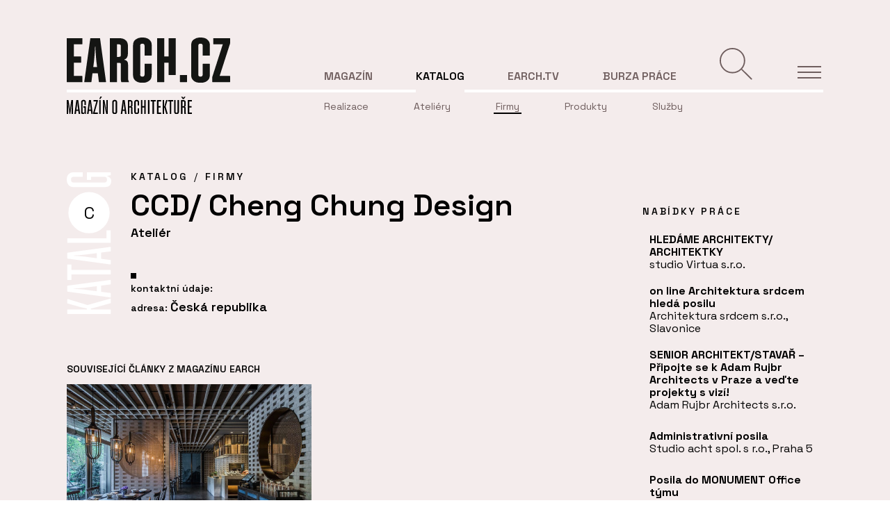

--- FILE ---
content_type: text/html; charset=UTF-8
request_url: https://www.earch.cz/katalog/firmy/ccd-cheng-chung-design
body_size: 15388
content:
<!DOCTYPE html>
<html lang="cs">

    <head>
        <meta charset="utf-8">
        <meta name="viewport" content="width=device-width, initial-scale=1">
        <meta name="csrf-token" content="KUFgAn2zomDeX4qPEFaB1h0j9oUKl3NewveHk8eN">

        <title>     Katalog: CCD/ Cheng Chung Design
 |  EARCH.cz</title>

        <link rel="apple-touch-icon-precomposed" sizes="57x57" href="https://www.earch.cz/images/favicons/apple-touch-icon-57x57.png" />
        <link rel="apple-touch-icon-precomposed" sizes="114x114" href="https://www.earch.cz/images/favicons/apple-touch-icon-114x114.png" />
        <link rel="apple-touch-icon-precomposed" sizes="72x72" href="https://www.earch.cz/images/favicons/apple-touch-icon-72x72.png" />
        <link rel="apple-touch-icon-precomposed" sizes="144x144" href="https://www.earch.cz/images/favicons/apple-touch-icon-144x144.png" />
        <link rel="apple-touch-icon-precomposed" sizes="60x60" href="https://www.earch.cz/images/favicons/apple-touch-icon-60x60.png" />
        <link rel="apple-touch-icon-precomposed" sizes="120x120" href="https://www.earch.cz/images/favicons/apple-touch-icon-120x120.png" />
        <link rel="apple-touch-icon-precomposed" sizes="76x76" href="https://www.earch.cz/images/favicons/apple-touch-icon-76x76.png" />
        <link rel="apple-touch-icon-precomposed" sizes="152x152" href="https://www.earch.cz/images/favicons/apple-touch-icon-152x152.png" />
        <link rel="icon" type="image/png" href="https://www.earch.cz/images/favicons/favicon-196x196.png" sizes="196x196" />
        <link rel="icon" type="image/png" href="https://www.earch.cz/images/favicons/favicon-96x96.png" sizes="96x96" />
        <link rel="icon" type="image/png" href="https://www.earch.cz/images/favicons/favicon-32x32.png" sizes="32x32" />
        <link rel="icon" type="image/png" href="https://www.earch.cz/images/favicons/favicon-16x16.png" sizes="16x16" />
        <link rel="icon" type="image/png" href="https://www.earch.cz/images/favicons/favicon-128.png" sizes="128x128" />
        <meta name="application-name" content="eArch.cz"/>
        <meta name="msapplication-TileColor" content="#FFFFFF" />
        <meta name="msapplication-TileImage" content="https://www.earch.cz/images/favicons/mstile-144x144.png" />
        <meta name="msapplication-square70x70logo" content="https://www.earch.cz/images/favicons/mstile-70x70.png" />
        <meta name="msapplication-square150x150logo" content="https://www.earch.cz/images/favicons/mstile-150x150.png" />
        <meta name="msapplication-wide310x150logo" content="https://www.earch.cz/images/favicons/mstile-310x150.png" />
        <meta name="msapplication-square310x310logo" content="https://www.earch.cz/images/favicons/mstile-310x310.png" />

        <!-- Fonts -->
        <link rel="preconnect" href="https://fonts.googleapis.com">
        <link rel="preconnect" href="https://fonts.gstatic.com" crossorigin>
        <link href="https://fonts.googleapis.com/css2?family=Lora&family=Space+Grotesk:wght@300;400;600;700&display=swap" rel="stylesheet">

        	<meta name="description" content="" />


<meta property="og:title" content="CCD/ Cheng Chung Design - Ateliér - EARCH.cz" />
<meta property="og:url" content="https://www.earch.cz/katalog/firmy/ccd-cheng-chung-design" />
<meta property="og:description" content="" />

<meta name="twitter:card" content="summary" />
<meta name="twitter:title" content="CCD/ Cheng Chung Design - Ateliér - EARCH.cz" />
<meta name="twitter:description" content="" />

        <link rel="preload" as="style" href="https://www.earch.cz/build/assets/app-front-Cbi66-7_.css" /><link rel="modulepreload" href="https://www.earch.cz/build/assets/vendors-front-BawUPkeb.js" /><link rel="modulepreload" href="https://www.earch.cz/build/assets/app-front-CbAD3grr.js" /><link rel="stylesheet" href="https://www.earch.cz/build/assets/app-front-Cbi66-7_.css" data-navigate-track="reload" /><script type="module" src="https://www.earch.cz/build/assets/vendors-front-BawUPkeb.js" data-navigate-track="reload"></script><script type="module" src="https://www.earch.cz/build/assets/app-front-CbAD3grr.js" data-navigate-track="reload"></script>        <!-- Google Tag Manager -->
<script>(function(w,d,s,l,i){w[l]=w[l]||[];w[l].push({'gtm.start':
            new Date().getTime(),event:'gtm.js'});var f=d.getElementsByTagName(s)[0],
        j=d.createElement(s),dl=l!='dataLayer'?'&l='+l:'';j.async=true;j.src=
        'https://www.googletagmanager.com/gtm.js?id='+i+dl;f.parentNode.insertBefore(j,f);
    })(window,document,'script','dataLayer','GTM-NPP9BLT');</script>
<!-- End Google Tag Manager -->

<script src="https://ssp.seznam.cz/static/js/ssp.js"></script>

<script defer data-domain="earch.cz" src="https://stats.devels.cz/js/plausible.js"></script>

    </head>
    <body class="page--catalog page--catalog-author ">
        <!-- Google Tag Manager (noscript) -->
<noscript><iframe src="https://www.googletagmanager.com/ns.html?id=GTM-NPP9BLT" height="0" width="0" style="display:none;visibility:hidden"></iframe></noscript>
<!-- End Google Tag Manager (noscript) -->

        <!-- Banner pro reklamu -->
        <div class="section--bt d-flex justify-content-center pt-4 pb-4">
                            <div id="banner-top" class="b b--wide b--top"><div class="placeholder placeholder--970x90"></div></div>
                    </div>

        <!-- Header -->
        <header id="header" class="header">
	<div class="container">

		<div class="header__row header__row--bordered d-flex align-items-end">

			<div class="header__left">
				<div class="header__logo header__logo--main">

					<a href="https://www.earch.cz">

						
						<img class="img-white" src="https://www.earch.cz/images/logo-white.svg" alt="">
						<img class="img-black" src="https://www.earch.cz/images/logo.svg" alt="">
						

						

					</a>

				</div>
			</div>

			<div class="header__right">

				<nav class="header__nav nav">

					<ul class="nav__list">
						<li class=" d-none d-lg-block">
							<a class="" href="https://www.earch.cz">Magazín</a>

							
							<div class="nav__submenu">
																	<div>
										<!-- Level 1 -->
										<a class="nav__item   " href="https://www.earch.cz/architektura" data-id="submenu1">
											Architektura
										</a>
									</div>
																	<div>
										<!-- Level 1 -->
										<a class="nav__item   " href="https://www.earch.cz/technologie" data-id="submenu3">
											Technologie
										</a>
									</div>
																	<div>
										<!-- Level 1 -->
										<a class="nav__item   " href="https://www.earch.cz/design" data-id="submenu20">
											Design
										</a>
									</div>
																	<div>
										<!-- Level 1 -->
										<a class="nav__item   " href="https://www.earch.cz/revue" data-id="submenu6">
											Novinky a názory
										</a>
									</div>
								                                <div>
                                    <a class="nav__item   " href="https://www.earch.cz/udalosti">
                                        Události
                                    </a>
                                </div>
							</div>

						</li>
						<li class=" current  d-none d-lg-block">
							<a class=" current " href="https://www.earch.cz/katalog">Katalog</a>

							<div class="nav__submenu">
								<div class="">
                                    <a class="nav__item  " href="https://www.earch.cz/katalog/realizace">
                                        Realizace
                                    </a>
								</div>
								<div class="d-none"> 
                                    <a class="nav__item  " href="https://www.earch.cz/katalog/lide">
                                        Lidé
                                    </a>
								</div>
                                <div class="">
                                    <a class="nav__item  " href="https://www.earch.cz/katalog/ateliery">
                                        Ateliéry
                                    </a>
                                </div>
								<div class="">
                                    <a class="nav__item  current  " href="https://www.earch.cz/katalog/firmy">
                                        Firmy
                                    </a>
								</div>
                                <div class="">
                                    <a class="nav__item  " href="https://www.earch.cz/katalog/produkty">
                                        Produkty
                                    </a>
                                </div>
                                <div class="">
                                    <a class="nav__item  " href="https://www.earch.cz/katalog/sluzby">
                                        Služby
                                    </a>
                                </div>
							</div>

						</li>
						<li class=" d-none d-lg-block">
							<a class="" href="https://www.earch.cz/tv">EARCH.tv</a>

							
																						<div class="nav__submenu">
																			<div>
											<a class="nav__item  " href="https://www.earch.cz/earchtv/architekti-cz">
												Architekti CZ
											</a>
										</div>
																			<div>
											<a class="nav__item  " href="https://www.earch.cz/earchtv/architekti-pred-kamerou">
												Architekti před kamerou
											</a>
										</div>
																			<div>
											<a class="nav__item  " href="https://www.earch.cz/earchtv/architektura-bez-komentare">
												Architektura bez komentáře
											</a>
										</div>
																	</div>
							
						</li>
						<li class="no-submenu  d-none d-lg-block">
							<a class=" " href="https://www.earch.cz/burza-prace">Burza práce</a>

						</li>

						
						<li class="nav__action nav__action--search mr-4 mr-lg-0">
							<button id="searchBtn" class="search" ></button>
						</li>

						
						<li class="nav__action nav__action--toggle">
							<!-- Hamburger -->
							<div id="menuButton" class="nav__toggle">
								<span class="nav__hamburger burger"></span>
								<span class="nav__text text--uppercase d-none">Menu</span>
							</div>
						</li>

					</ul>


				</nav>

			</div>

		</div>

		<div class="header__row d-flex">
			<div class="header__left">
				<div class="header__logo header__logo--magazine">

					<a href="https://www.earch.cz">

						<img class="img-white" src="https://www.earch.cz/images/logo-magazine-white.svg" alt="">
						<img class="img-black" src="https://www.earch.cz/images/logo-magazine.svg" alt="">

					</a>

				</div>
			</div>

		</div>

	</div>

	<div id="search-form-expandable-container" class="d-none searchComponent wv-100">
		<div class="container">
			<form method="post" action="https://www.earch.cz/hledat/submit" class="form form--search pt-0 pb-3 pb-lg-0">
    <input type="hidden" name="_token" value="KUFgAn2zomDeX4qPEFaB1h0j9oUKl3NewveHk8eN" autocomplete="off">
    <div class="row mb-3">
        <div class="col-12">
            <div class="position-relative">
                <input class="form-control form-control--big" type="text" name="term" id="term" placeholder="Hledan&yacute; v&yacute;raz">

                <button class="btn btn--submit" type="submit"></button>
            </div>
        </div>
    </div>

    <div class="row mb-3">
        <div class="col-lg-12">
            <small class="text--primary">Rubrika:</small>
            <div id="searchCats" class="d-flex align-items-center flex-wrap pr-5 position-relative">
                <div class="checkbox checkbox--tag mr-2 mb-2">
                    <input
                        id="searchCategory1"
                        type="checkbox"
                        class="form-check-input"
                        name="sections[]"
                         checked                         value="architektura">
                    <label class="form-check-label" for="searchCategory1">Architektura</label>
                </div>
                <div class="checkbox checkbox--tag mr-2 mb-2">
                    <input
                        id="searchCategory2"
                        type="checkbox"
                        class="form-check-input"
                        name="sections[]"
                         checked                         value="technologie">
                    <label class="form-check-label" for="searchCategory2">
                        Technologie
                    </label>
                </div>
                <div class="checkbox checkbox--tag mr-2 mb-2">
                    <input
                        id="searchCategory6"
                        type="checkbox"
                        class="form-check-input"
                        name="sections[]"
                         checked                         value="design">
                    <label class="form-check-label" for="searchCategory6">
                        Design
                    </label>
                </div>
                <div class="checkbox checkbox--tag mr-2 mb-2">
                    <input
                        id="searchCategory3"
                        type="checkbox"
                        class="form-check-input"
                        name="sections[]"
                         checked                         value="revue">
                    <label class="form-check-label" for="searchCategory3">
                        Revue
                    </label>
                </div>
                <div class="checkbox checkbox--tag mr-2 mb-2">
                    <input
                        id="searchCategory4"
                        type="checkbox"
                        class="form-check-input"
                        name="sections[]"
                         checked                         value="udalosti">
                    <label class="form-check-label" for="searchCategory4">
                        Události
                    </label>
                </div>
                <div class="checkbox checkbox--tag mr-2 mb-2">
                    <input
                        id="searchCategory5"
                        type="checkbox"
                        class="form-check-input"
                        name="sections[]"
                         checked                         value="tv">
                    <label class="form-check-label" for="searchCategory5">
                        EARCH.tv
                    </label>
                </div>

                <button type="button" class="reset reset--categories d-none"></button>
            </div>
        </div>
    </div>

    <div class="row align-items-end">
    </div>
</form>
		</div>
	</div>

</header>


<div class="sideMenu">

	<!-- Hamburger -->
	<div class="nav__toggle">
		<span class="nav__hamburger burger"></span>
		<span class="nav__text text--uppercase d-none">Menu</span>
	</div>

	<ul class="sideMenu__nav">

		
		<li class="sideMenu__nav-item sideMenu__nav-item--primary">
			<a href="https://www.earch.cz" class="text-uppercase mb-3 d-inline-block ">Magazín</a>
			<ul class="sideMenu__nav sideMenu__nav--secondary  d-none  mb-0">
									<li class="sideMenu__nav-item">
						<a href="https://www.earch.cz/architektura" class="">Architektura</a>

						<ul class="sideMenu__nav sideMenu__nav sideMenu__nav--tertiary">
                            								<li class="sideMenu__nav-item ">
									<a href="https://www.earch.cz/architektura/rodinne-domy">
                                        Rodinné domy
                                    </a>
								</li>
                            								<li class="sideMenu__nav-item ">
									<a href="https://www.earch.cz/architektura/obcanske-stavby">
                                        Občanské stavby
                                    </a>
								</li>
                            								<li class="sideMenu__nav-item ">
									<a href="https://www.earch.cz/architektura/administrativni-stavby">
                                        Administrativní stavby
                                    </a>
								</li>
                            								<li class="sideMenu__nav-item ">
									<a href="https://www.earch.cz/architektura/bytove-domy">
                                        Bytové domy
                                    </a>
								</li>
                            								<li class="sideMenu__nav-item ">
									<a href="https://www.earch.cz/architektura/verejny-prostor-a-urbanismus">
                                        Veřejný prostor a urbanismus
                                    </a>
								</li>
                            								<li class="sideMenu__nav-item ">
									<a href="https://www.earch.cz/architektura/krajinarska-a-zahradni-architektura">
                                        Krajinářská a zahradní architektura
                                    </a>
								</li>
                            								<li class="sideMenu__nav-item ">
									<a href="https://www.earch.cz/architektura/interier">
                                        Interiér
                                    </a>
								</li>
                            								<li class="sideMenu__nav-item ">
									<a href="https://www.earch.cz/architektura/industrialni-a-technicke-stavby">
                                        Industriální a technické stavby
                                    </a>
								</li>
                            								<li class="sideMenu__nav-item ">
									<a href="https://www.earch.cz/architektura/rekreacni-objekty">
                                        Rekreační objekty
                                    </a>
								</li>
                            						</ul>

					</li>
									<li class="sideMenu__nav-item">
						<a href="https://www.earch.cz/technologie" class="">Technologie</a>

						<ul class="sideMenu__nav sideMenu__nav sideMenu__nav--tertiary">
                            								<li class="sideMenu__nav-item ">
									<a href="https://www.earch.cz/technologie/sluzby">
                                        Služby
                                    </a>
								</li>
                            								<li class="sideMenu__nav-item ">
									<a href="https://www.earch.cz/technologie/produkty">
                                        Produkty
                                    </a>
								</li>
                            								<li class="sideMenu__nav-item ">
									<a href="https://www.earch.cz/technologie/it">
                                        IT
                                    </a>
								</li>
                            						</ul>

					</li>
									<li class="sideMenu__nav-item">
						<a href="https://www.earch.cz/design" class="">Design</a>

						<ul class="sideMenu__nav sideMenu__nav sideMenu__nav--tertiary">
                            								<li class="sideMenu__nav-item ">
									<a href="https://www.earch.cz/design/interierovy-design">
                                        Interiérový design
                                    </a>
								</li>
                            								<li class="sideMenu__nav-item ">
									<a href="https://www.earch.cz/design/produktovy-design">
                                        Produktový design
                                    </a>
								</li>
                            								<li class="sideMenu__nav-item ">
									<a href="https://www.earch.cz/design/ostatni-design">
                                        Ostatní
                                    </a>
								</li>
                            						</ul>

					</li>
									<li class="sideMenu__nav-item">
						<a href="https://www.earch.cz/revue" class="">Novinky a názory</a>

						<ul class="sideMenu__nav sideMenu__nav sideMenu__nav--tertiary">
                            								<li class="sideMenu__nav-item ">
									<a href="https://www.earch.cz/revue/nazory-a-komentare">
                                        Názory a komentáře
                                    </a>
								</li>
                            								<li class="sideMenu__nav-item ">
									<a href="https://www.earch.cz/revue/historie-a-teorie">
                                        Historie a teorie
                                    </a>
								</li>
                            								<li class="sideMenu__nav-item ">
									<a href="https://www.earch.cz/revue/zpravy">
                                        Zprávy
                                    </a>
								</li>
                            								<li class="sideMenu__nav-item ">
									<a href="https://www.earch.cz/revue/architektonicke-souteze">
                                        Architektonické soutěže
                                    </a>
								</li>
                            						</ul>

					</li>
				
                <li class="sideMenu__nav-item mb-3">
                    <a href="https://www.earch.cz/udalosti" class="">Události</a>
                </li>
			</ul>
		</li>

		
		<li class="sideMenu__nav-item sideMenu__nav-item--primary">
			<a href="https://www.earch.cz/katalog" class="text-uppercase mb-3 d-inline-block  current ">Katalog</a>
			<ul class="sideMenu__nav sideMenu__nav--secondary ">
				<li class="sideMenu__nav-item">
					<a class="" href="https://www.earch.cz/katalog/realizace">Realizace</a>

										<ul class="sideMenu__nav sideMenu__nav sideMenu__nav--tertiary">
													<li class="sideMenu__nav-item">
							<a href="https://www.earch.cz/katalog/realizace?typ-projektu=5">
								Administrativní stavby
							</a>
							</li>
													<li class="sideMenu__nav-item">
							<a href="https://www.earch.cz/katalog/realizace?typ-projektu=6">
								Bytové domy
							</a>
							</li>
													<li class="sideMenu__nav-item">
							<a href="https://www.earch.cz/katalog/realizace?typ-projektu=10">
								Industriální a technické stavby
							</a>
							</li>
													<li class="sideMenu__nav-item">
							<a href="https://www.earch.cz/katalog/realizace?typ-projektu=9">
								Interiér
							</a>
							</li>
													<li class="sideMenu__nav-item">
							<a href="https://www.earch.cz/katalog/realizace?typ-projektu=8">
								Krajinářská a zahradní architektura
							</a>
							</li>
													<li class="sideMenu__nav-item">
							<a href="https://www.earch.cz/katalog/realizace?typ-projektu=4">
								Občanské stavby
							</a>
							</li>
													<li class="sideMenu__nav-item">
							<a href="https://www.earch.cz/katalog/realizace?typ-projektu=11">
								Rekreační objekty
							</a>
							</li>
													<li class="sideMenu__nav-item">
							<a href="https://www.earch.cz/katalog/realizace?typ-projektu=3">
								Rodinné domy
							</a>
							</li>
													<li class="sideMenu__nav-item">
							<a href="https://www.earch.cz/katalog/realizace?typ-projektu=7">
								Veřejný prostor a urbanismus
							</a>
							</li>
											</ul>
					

				</li>
				<li class="sideMenu__nav-item d-none"> 
					<a class="" href="https://www.earch.cz/katalog/lide">Lidé</a>
																	<ul class="sideMenu__nav sideMenu__nav sideMenu__nav--tertiary">
															<li class="sideMenu__nav-item">
									<a href="https://www.earch.cz/katalog/lide?zamereni=2">
										Architekt
									</a>
								</li>
															<li class="sideMenu__nav-item">
									<a href="https://www.earch.cz/katalog/lide?zamereni=32">
										Architektka
									</a>
								</li>
															<li class="sideMenu__nav-item">
									<a href="https://www.earch.cz/katalog/lide?zamereni=10">
										Designér
									</a>
								</li>
															<li class="sideMenu__nav-item">
									<a href="https://www.earch.cz/katalog/lide?zamereni=33">
										Designérka
									</a>
								</li>
															<li class="sideMenu__nav-item">
									<a href="https://www.earch.cz/katalog/lide?zamereni=42">
										Editorka
									</a>
								</li>
															<li class="sideMenu__nav-item">
									<a href="https://www.earch.cz/katalog/lide?zamereni=13">
										Fanoušek architektury
									</a>
								</li>
															<li class="sideMenu__nav-item">
									<a href="https://www.earch.cz/katalog/lide?zamereni=16">
										Fotograf
									</a>
								</li>
															<li class="sideMenu__nav-item">
									<a href="https://www.earch.cz/katalog/lide?zamereni=34">
										Fotografka
									</a>
								</li>
															<li class="sideMenu__nav-item">
									<a href="https://www.earch.cz/katalog/lide?zamereni=49">
										Krajinářská architektka
									</a>
								</li>
															<li class="sideMenu__nav-item">
									<a href="https://www.earch.cz/katalog/lide?zamereni=48">
										Krajinářský architekt
									</a>
								</li>
															<li class="sideMenu__nav-item">
									<a href="https://www.earch.cz/katalog/lide?zamereni=4">
										Novinář
									</a>
								</li>
															<li class="sideMenu__nav-item">
									<a href="https://www.earch.cz/katalog/lide?zamereni=31">
										Novinářka
									</a>
								</li>
															<li class="sideMenu__nav-item">
									<a href="https://www.earch.cz/katalog/lide?zamereni=28">
										Ostatní
									</a>
								</li>
															<li class="sideMenu__nav-item">
									<a href="https://www.earch.cz/katalog/lide?zamereni=12">
										Pedagog
									</a>
								</li>
															<li class="sideMenu__nav-item">
									<a href="https://www.earch.cz/katalog/lide?zamereni=35">
										Pedagožka
									</a>
								</li>
															<li class="sideMenu__nav-item">
									<a href="https://www.earch.cz/katalog/lide?zamereni=19">
										Profesant
									</a>
								</li>
															<li class="sideMenu__nav-item">
									<a href="https://www.earch.cz/katalog/lide?zamereni=7">
										Projektant
									</a>
								</li>
															<li class="sideMenu__nav-item">
									<a href="https://www.earch.cz/katalog/lide?zamereni=50">
										Projektantka
									</a>
								</li>
															<li class="sideMenu__nav-item">
									<a href="https://www.earch.cz/katalog/lide?zamereni=20">
										Redaktor
									</a>
								</li>
															<li class="sideMenu__nav-item">
									<a href="https://www.earch.cz/katalog/lide?zamereni=37">
										Redaktorka
									</a>
								</li>
															<li class="sideMenu__nav-item">
									<a href="https://www.earch.cz/katalog/lide?zamereni=51">
										Režisér
									</a>
								</li>
															<li class="sideMenu__nav-item">
									<a href="https://www.earch.cz/katalog/lide?zamereni=45">
										Scénografka
									</a>
								</li>
															<li class="sideMenu__nav-item">
									<a href="https://www.earch.cz/katalog/lide?zamereni=6">
										Spisovatel
									</a>
								</li>
															<li class="sideMenu__nav-item">
									<a href="https://www.earch.cz/katalog/lide?zamereni=38">
										Spisovatelka
									</a>
								</li>
															<li class="sideMenu__nav-item">
									<a href="https://www.earch.cz/katalog/lide?zamereni=5">
										Student
									</a>
								</li>
															<li class="sideMenu__nav-item">
									<a href="https://www.earch.cz/katalog/lide?zamereni=39">
										Studentka
									</a>
								</li>
															<li class="sideMenu__nav-item">
									<a href="https://www.earch.cz/katalog/lide?zamereni=11">
										Umělec
									</a>
								</li>
															<li class="sideMenu__nav-item">
									<a href="https://www.earch.cz/katalog/lide?zamereni=40">
										Umělkyně
									</a>
								</li>
															<li class="sideMenu__nav-item">
									<a href="https://www.earch.cz/katalog/lide?zamereni=46">
										Urbanista
									</a>
								</li>
															<li class="sideMenu__nav-item">
									<a href="https://www.earch.cz/katalog/lide?zamereni=41">
										Šéfredaktorka
									</a>
								</li>
													</ul>
									</li>
				<li class="sideMenu__nav-item">
					<a class=" current " href="https://www.earch.cz/katalog/firmy">Firmy</a>
																	<ul class="sideMenu__nav sideMenu__nav sideMenu__nav--tertiary">
															<li class="sideMenu__nav-item">
									<a href="https://www.earch.cz/katalog/firmy?zamereni=30">
										Dodavatel
									</a>
								</li>
															<li class="sideMenu__nav-item">
									<a href="https://www.earch.cz/katalog/firmy?zamereni=9">
										Galerie
									</a>
								</li>
															<li class="sideMenu__nav-item">
									<a href="https://www.earch.cz/katalog/firmy?zamereni=8">
										Nezisková organizace
									</a>
								</li>
															<li class="sideMenu__nav-item">
									<a href="https://www.earch.cz/katalog/firmy?zamereni=3">
										Ostatní
									</a>
								</li>
															<li class="sideMenu__nav-item">
									<a href="https://www.earch.cz/katalog/firmy?zamereni=18">
										Stavební firma
									</a>
								</li>
															<li class="sideMenu__nav-item">
									<a href="https://www.earch.cz/katalog/firmy?zamereni=14">
										Výrobce
									</a>
								</li>
															<li class="sideMenu__nav-item">
									<a href="https://www.earch.cz/katalog/firmy?zamereni=15">
										Škola
									</a>
								</li>
													</ul>
									</li>
                <li class="sideMenu__nav-item">
                    <a class="" href="https://www.earch.cz/katalog/ateliery">Ateliéry</a>
                                            <ul class="sideMenu__nav sideMenu__nav sideMenu__nav--tertiary">
                                                                                        <li class="sideMenu__nav-item">
                                    <a href="https://www.earch.cz/katalog/ateliery?zamereni=30">
                                        Dodavatel
                                    </a>
                                </li>
                                                            <li class="sideMenu__nav-item">
                                    <a href="https://www.earch.cz/katalog/ateliery?zamereni=9">
                                        Galerie
                                    </a>
                                </li>
                                                            <li class="sideMenu__nav-item">
                                    <a href="https://www.earch.cz/katalog/ateliery?zamereni=8">
                                        Nezisková organizace
                                    </a>
                                </li>
                                                            <li class="sideMenu__nav-item">
                                    <a href="https://www.earch.cz/katalog/ateliery?zamereni=3">
                                        Ostatní
                                    </a>
                                </li>
                                                            <li class="sideMenu__nav-item">
                                    <a href="https://www.earch.cz/katalog/ateliery?zamereni=18">
                                        Stavební firma
                                    </a>
                                </li>
                                                            <li class="sideMenu__nav-item">
                                    <a href="https://www.earch.cz/katalog/ateliery?zamereni=14">
                                        Výrobce
                                    </a>
                                </li>
                                                            <li class="sideMenu__nav-item">
                                    <a href="https://www.earch.cz/katalog/ateliery?zamereni=15">
                                        Škola
                                    </a>
                                </li>
                                                    </ul>
                    				</li>

				<li class="sideMenu__nav-item">
					<a class="" href="https://www.earch.cz/katalog/produkty">Produkty</a>

															<ul class="sideMenu__nav sideMenu__nav sideMenu__nav--tertiary">
													<li class="sideMenu__nav-item">
							<a href="https://www.earch.cz/katalog/produkty?kategorie=67">
								Bazény a wellness
							</a>
							</li>
													<li class="sideMenu__nav-item">
							<a href="https://www.earch.cz/katalog/produkty?kategorie=68">
								Bazény a wellness &gt; Sauny
							</a>
							</li>
													<li class="sideMenu__nav-item">
							<a href="https://www.earch.cz/katalog/produkty?kategorie=12">
								Dveře
							</a>
							</li>
													<li class="sideMenu__nav-item">
							<a href="https://www.earch.cz/katalog/produkty?kategorie=10">
								Fasáda
							</a>
							</li>
													<li class="sideMenu__nav-item">
							<a href="https://www.earch.cz/katalog/produkty?kategorie=30">
								Fasáda &gt; Fasádní obklady
							</a>
							</li>
													<li class="sideMenu__nav-item">
							<a href="https://www.earch.cz/katalog/produkty?kategorie=31">
								Fasáda &gt; Lehký obvodový plášť
							</a>
							</li>
													<li class="sideMenu__nav-item">
							<a href="https://www.earch.cz/katalog/produkty?kategorie=73">
								Fasáda &gt; Obkladové pásky
							</a>
							</li>
													<li class="sideMenu__nav-item">
							<a href="https://www.earch.cz/katalog/produkty?kategorie=44">
								Koupelny &gt; Obklady a dlažby
							</a>
							</li>
													<li class="sideMenu__nav-item">
							<a href="https://www.earch.cz/katalog/produkty?kategorie=45">
								Koupelny &gt; Vybavení koupelen
							</a>
							</li>
													<li class="sideMenu__nav-item">
							<a href="https://www.earch.cz/katalog/produkty?kategorie=48">
								Kuchyně
							</a>
							</li>
													<li class="sideMenu__nav-item">
							<a href="https://www.earch.cz/katalog/produkty?kategorie=49">
								Kuchyně &gt; Obklady
							</a>
							</li>
													<li class="sideMenu__nav-item">
							<a href="https://www.earch.cz/katalog/produkty?kategorie=58">
								Kuchyně &gt; Vybavení kuchyní
							</a>
							</li>
													<li class="sideMenu__nav-item">
							<a href="https://www.earch.cz/katalog/produkty?kategorie=26">
								Mobiliář &gt; Kancelářský mobiliář
							</a>
							</li>
													<li class="sideMenu__nav-item">
							<a href="https://www.earch.cz/katalog/produkty?kategorie=42">
								Mobiliář &gt; Kancelářský mobiliář &gt; Sedací sestavy
							</a>
							</li>
													<li class="sideMenu__nav-item">
							<a href="https://www.earch.cz/katalog/produkty?kategorie=41">
								Mobiliář &gt; Kancelářský mobiliář &gt; Stoly
							</a>
							</li>
													<li class="sideMenu__nav-item">
							<a href="https://www.earch.cz/katalog/produkty?kategorie=39">
								Mobiliář &gt; Kancelářský mobiliář &gt; Židle
							</a>
							</li>
													<li class="sideMenu__nav-item">
							<a href="https://www.earch.cz/katalog/produkty?kategorie=69">
								Mobiliář &gt; Městský mobiliář
							</a>
							</li>
													<li class="sideMenu__nav-item">
							<a href="https://www.earch.cz/katalog/produkty?kategorie=50">
								Mobiliář &gt; Ostatní
							</a>
							</li>
													<li class="sideMenu__nav-item">
							<a href="https://www.earch.cz/katalog/produkty?kategorie=29">
								Mobiliář &gt; Venkovní mobiliář
							</a>
							</li>
													<li class="sideMenu__nav-item">
							<a href="https://www.earch.cz/katalog/produkty?kategorie=71">
								Modularita &gt; Modulární stavby
							</a>
							</li>
													<li class="sideMenu__nav-item">
							<a href="https://www.earch.cz/katalog/produkty?kategorie=72">
								Modularita &gt; Modulární systém
							</a>
							</li>
													<li class="sideMenu__nav-item">
							<a href="https://www.earch.cz/katalog/produkty?kategorie=60">
								Nábytek &gt; Křesla
							</a>
							</li>
													<li class="sideMenu__nav-item">
							<a href="https://www.earch.cz/katalog/produkty?kategorie=85">
								Nábytek &gt; Lavice
							</a>
							</li>
													<li class="sideMenu__nav-item">
							<a href="https://www.earch.cz/katalog/produkty?kategorie=91">
								Nábytek &gt; Pohovky
							</a>
							</li>
													<li class="sideMenu__nav-item">
							<a href="https://www.earch.cz/katalog/produkty?kategorie=86">
								Nábytek &gt; Policový systém
							</a>
							</li>
													<li class="sideMenu__nav-item">
							<a href="https://www.earch.cz/katalog/produkty?kategorie=87">
								Nábytek &gt; Postele
							</a>
							</li>
													<li class="sideMenu__nav-item">
							<a href="https://www.earch.cz/katalog/produkty?kategorie=88">
								Nábytek &gt; Skříně
							</a>
							</li>
													<li class="sideMenu__nav-item">
							<a href="https://www.earch.cz/katalog/produkty?kategorie=18">
								Nábytek &gt; Stoly
							</a>
							</li>
													<li class="sideMenu__nav-item">
							<a href="https://www.earch.cz/katalog/produkty?kategorie=81">
								Nábytek &gt; Výroba nábytku
							</a>
							</li>
													<li class="sideMenu__nav-item">
							<a href="https://www.earch.cz/katalog/produkty?kategorie=40">
								Nábytek &gt; Židle
							</a>
							</li>
													<li class="sideMenu__nav-item">
							<a href="https://www.earch.cz/katalog/produkty?kategorie=4">
								Obklady
							</a>
							</li>
													<li class="sideMenu__nav-item">
							<a href="https://www.earch.cz/katalog/produkty?kategorie=9">
								Obklady &gt; Lišty
							</a>
							</li>
													<li class="sideMenu__nav-item">
							<a href="https://www.earch.cz/katalog/produkty?kategorie=5">
								Obklady &gt; Mozaiky
							</a>
							</li>
													<li class="sideMenu__nav-item">
							<a href="https://www.earch.cz/katalog/produkty?kategorie=80">
								Obklady &gt; Překližky
							</a>
							</li>
													<li class="sideMenu__nav-item">
							<a href="https://www.earch.cz/katalog/produkty?kategorie=32">
								Podlahy
							</a>
							</li>
													<li class="sideMenu__nav-item">
							<a href="https://www.earch.cz/katalog/produkty?kategorie=34">
								Podlahy &gt; Dlažby
							</a>
							</li>
													<li class="sideMenu__nav-item">
							<a href="https://www.earch.cz/katalog/produkty?kategorie=33">
								Podlahy &gt; Krytiny
							</a>
							</li>
													<li class="sideMenu__nav-item">
							<a href="https://www.earch.cz/katalog/produkty?kategorie=35">
								Podlahy &gt; Marmoleum
							</a>
							</li>
													<li class="sideMenu__nav-item">
							<a href="https://www.earch.cz/katalog/produkty?kategorie=51">
								Podlahy &gt; Vinyl
							</a>
							</li>
													<li class="sideMenu__nav-item">
							<a href="https://www.earch.cz/katalog/produkty?kategorie=63">
								Realizace staveb &gt; Bednění
							</a>
							</li>
													<li class="sideMenu__nav-item">
							<a href="https://www.earch.cz/katalog/produkty?kategorie=66">
								Realizace staveb &gt; Dřevostavby
							</a>
							</li>
													<li class="sideMenu__nav-item">
							<a href="https://www.earch.cz/katalog/produkty?kategorie=82">
								Realizace staveb &gt; Lešení
							</a>
							</li>
													<li class="sideMenu__nav-item">
							<a href="https://www.earch.cz/katalog/produkty?kategorie=77">
								Stavební materiály
							</a>
							</li>
													<li class="sideMenu__nav-item">
							<a href="https://www.earch.cz/katalog/produkty?kategorie=90">
								Stavební materiály &gt; Konstrukce &gt; Panely
							</a>
							</li>
													<li class="sideMenu__nav-item">
							<a href="https://www.earch.cz/katalog/produkty?kategorie=79">
								Stavební materiály &gt; Konstrukce &gt; Překližky
							</a>
							</li>
													<li class="sideMenu__nav-item">
							<a href="https://www.earch.cz/katalog/produkty?kategorie=89">
								Stavební materiály &gt; Konstrukce &gt; Příčky
							</a>
							</li>
													<li class="sideMenu__nav-item">
							<a href="https://www.earch.cz/katalog/produkty?kategorie=76">
								Stropy &gt; Stropní konstrukce
							</a>
							</li>
													<li class="sideMenu__nav-item">
							<a href="https://www.earch.cz/katalog/produkty?kategorie=7">
								Stěny
							</a>
							</li>
													<li class="sideMenu__nav-item">
							<a href="https://www.earch.cz/katalog/produkty?kategorie=8">
								Stěny &gt; Příčky
							</a>
							</li>
													<li class="sideMenu__nav-item">
							<a href="https://www.earch.cz/katalog/produkty?kategorie=2">
								Střešní krytiny
							</a>
							</li>
													<li class="sideMenu__nav-item">
							<a href="https://www.earch.cz/katalog/produkty?kategorie=53">
								Technické zařízení budov
							</a>
							</li>
													<li class="sideMenu__nav-item">
							<a href="https://www.earch.cz/katalog/produkty?kategorie=59">
								Technické zařízení budov &gt; Elektroinstalace
							</a>
							</li>
													<li class="sideMenu__nav-item">
							<a href="https://www.earch.cz/katalog/produkty?kategorie=56">
								Technické zařízení budov &gt; Kanalizace
							</a>
							</li>
													<li class="sideMenu__nav-item">
							<a href="https://www.earch.cz/katalog/produkty?kategorie=57">
								Technické zařízení budov &gt; Vodovod
							</a>
							</li>
													<li class="sideMenu__nav-item">
							<a href="https://www.earch.cz/katalog/produkty?kategorie=55">
								Technické zařízení budov &gt; Vytápění a chlazení
							</a>
							</li>
													<li class="sideMenu__nav-item">
							<a href="https://www.earch.cz/katalog/produkty?kategorie=47">
								Technologie &gt; IT
							</a>
							</li>
													<li class="sideMenu__nav-item">
							<a href="https://www.earch.cz/katalog/produkty?kategorie=37">
								Výplně otvorů &gt; Dveře
							</a>
							</li>
													<li class="sideMenu__nav-item">
							<a href="https://www.earch.cz/katalog/produkty?kategorie=38">
								Výplně otvorů &gt; Dveře &gt; Zárubně
							</a>
							</li>
													<li class="sideMenu__nav-item">
							<a href="https://www.earch.cz/katalog/produkty?kategorie=14">
								Výplně otvorů &gt; Okna
							</a>
							</li>
													<li class="sideMenu__nav-item">
							<a href="https://www.earch.cz/katalog/produkty?kategorie=1">
								Zdivo
							</a>
							</li>
													<li class="sideMenu__nav-item">
							<a href="https://www.earch.cz/katalog/produkty?kategorie=83">
								Zdivo &gt; Akustické cihly
							</a>
							</li>
													<li class="sideMenu__nav-item">
							<a href="https://www.earch.cz/katalog/produkty?kategorie=61">
								Zdivo &gt; Lícové cihly
							</a>
							</li>
													<li class="sideMenu__nav-item">
							<a href="https://www.earch.cz/katalog/produkty?kategorie=3">
								Zdivo &gt; Pórobetonové systémy
							</a>
							</li>
													<li class="sideMenu__nav-item">
							<a href="https://www.earch.cz/katalog/produkty?kategorie=74">
								Zdivo &gt; Stropní vložky
							</a>
							</li>
													<li class="sideMenu__nav-item">
							<a href="https://www.earch.cz/katalog/produkty?kategorie=84">
								Zelené systémy
							</a>
							</li>
											</ul>
					
				</li>
				<li class="sideMenu__nav-item">
					<a class="" href="https://www.earch.cz/katalog/sluzby">Služby</a>

															<ul class="sideMenu__nav sideMenu__nav sideMenu__nav--tertiary">
													<li class="sideMenu__nav-item">
                                <a href="https://www.earch.cz/katalog/sluzby?kategorie=6">
                                    Distribuce a obchod
                                </a>
							</li>
													<li class="sideMenu__nav-item">
                                <a href="https://www.earch.cz/katalog/sluzby?kategorie=4">
                                    IT
                                </a>
							</li>
													<li class="sideMenu__nav-item">
                                <a href="https://www.earch.cz/katalog/sluzby?kategorie=3">
                                    Kontroly a revize
                                </a>
							</li>
													<li class="sideMenu__nav-item">
                                <a href="https://www.earch.cz/katalog/sluzby?kategorie=2">
                                    Konzultace
                                </a>
							</li>
													<li class="sideMenu__nav-item">
                                <a href="https://www.earch.cz/katalog/sluzby?kategorie=9">
                                    Pronájem
                                </a>
							</li>
													<li class="sideMenu__nav-item">
                                <a href="https://www.earch.cz/katalog/sluzby?kategorie=1">
                                    Realizace staveb
                                </a>
							</li>
													<li class="sideMenu__nav-item">
                                <a href="https://www.earch.cz/katalog/sluzby?kategorie=5">
                                    Realizace staveb &gt; Dřevostavby
                                </a>
							</li>
													<li class="sideMenu__nav-item">
                                <a href="https://www.earch.cz/katalog/sluzby?kategorie=8">
                                    Realizace staveb &gt; Pasivní dům
                                </a>
							</li>
													<li class="sideMenu__nav-item">
                                <a href="https://www.earch.cz/katalog/sluzby?kategorie=7">
                                    Výstavy a kulturní akce
                                </a>
							</li>
											</ul>
					
				</li>
			</ul>
		</li>

		
		<li class="sideMenu__nav-item sideMenu__nav-item--primary">
			<a href="https://www.earch.cz/tv" class="text-uppercase mb-3 d-inline-block ">EARCH.tv</a>
							<ul class="sideMenu__nav sideMenu__nav--secondary  d-none ">
											<li class="sideMenu__nav-item">
							<a class="" href="https://www.earch.cz/earchtv/architektura-v-betonu">Architektura v betonu</a>
						</li>
											<li class="sideMenu__nav-item">
							<a class="" href="https://www.earch.cz/earchtv/architekti-cz">Architekti CZ</a>
						</li>
											<li class="sideMenu__nav-item">
							<a class="" href="https://www.earch.cz/earchtv/architekti-pred-kamerou">Architekti před kamerou</a>
						</li>
											<li class="sideMenu__nav-item">
							<a class="" href="https://www.earch.cz/earchtv/med-v-architekture">Měď v architektuře</a>
						</li>
											<li class="sideMenu__nav-item">
							<a class="" href="https://www.earch.cz/earchtv/architektura-bez-komentare">Architektura bez komentáře</a>
						</li>
									</ul>
					</li>

		
		<li class="sideMenu__nav-item sideMenu__nav-item--primary">
			<a href="https://www.earch.cz/burza-prace" class="text-uppercase mb-3 d-inline-block ">Burza práce</a>
		</li>

		
		<li class="sideMenu__nav-item sideMenu__nav-item--other mb-3">
			<a href="https://www.earch.cz/o-nas" class="text--small text--400 ">O nás</a>
		</li>

		
		<li class="sideMenu__nav-item sideMenu__nav-item--other mb-3">
			<a href="https://www.earch.cz/inzerce" class="text--small text--400 ">Inzerce</a>
		</li>

		
		<li class="sideMenu__nav-item sideMenu__nav-item--other mb-3">
			<a href="https://www.earch.cz/o-nas#vydavatel" class="text--small text--400">Kontakty</a>
		</li>

	</ul>

	
	<div class="d-flex align-items-center mt-5">
		<a href="https://www.facebook.com/EARCH.CZ" target="_blank" class="mr-4">
			<img class="icon icon--facebook img-primary" src="https://www.earch.cz/images/icons/ico-facebook-primary.svg" alt="" loading="lazy">
			<img class="icon icon--facebook img-white" src="https://www.earch.cz/images/icons/ico-facebook-white.svg" alt="" loading="lazy">
		</a>
		<a href="https://www.instagram.com/earchcz/?hl=cs" target="_blank" class="mr-4">
			<img class="icon icon--instagram img-primary" src="https://www.earch.cz/images/icons/ico-instagram-primary.svg" alt="" loading="lazy">
			<img class="icon icon--instagram img-white" src="https://www.earch.cz/images/icons/ico-instagram-white.svg" alt="" loading="lazy">
		</a>
		<a href="https://www.youtube.com/channel/UCHngy3uaP7TQMnavHFCsnJA" target="_blank" class="mr-4">
			<img class="icon icon--youtube img-primary" src="https://www.earch.cz/images/icons/ico-youtube-primary.svg" alt="" loading="lazy">
			<img class="icon icon--youtube img-white" src="https://www.earch.cz/images/icons/ico-youtube-white.svg" alt="" loading="lazy">
		</a>
	</div>

</div>

        <main class="main-content" role="main">

            <div class="container">
                
                <div class="flash-messages">
                                    </div>

                            </div>

            
	<section class="section section--bt pb-5 mb-5">
        <div class="container">
            <!-- Content -->
<div class="row pt-3">
    <div class="col-lg-8">

        <div class="content-offset position-relative">

            <svg class="katalog" xmlns="http://www.w3.org/2000/svg" width="64.67" height="206.31" viewBox="0 0 64.67 206.31"><defs><clipPath id="a"><path fill="#fff" d="M0 0h64.67v206.31H0z"/></clipPath></defs><g clip-path="url(#a)"><path fill="#fff" d="M1.28 206.31c-.45 0-.45-.3-.45-.44v-5.64c0-.45.3-.45.45-.45H29.3v-1.52l-3.22-.71a54.25 54.25 0 0 1-5.73-1.26l-19.07-5.28c-.45 0-.45-.3-.45-.45v-5.64a.5.5 0 0 1 .18-.36c.18-.18.3-.12.36-.09l28.83 8.78 33.13-9.4a.31.31 0 0 1 .35.04.46.46 0 0 1 .18.4v5.91c0 .45-.3.45-.44.45l-21.76 6.08c-2.96.8-5.34 1.28-6.54 1.52v1.52h28.3c.44 0 .44.3.44.45v5.64c0 .45-.3.45-.45.45Z"/><path fill="#fff" d="M43.8 173.19v-7.43l-18.53 2.32c-12.89 1.08-14.32 1.08-15.04 1.08v.54c2.06 0 5.43.26 7.12.4 5.06.4 6.97.58 7.92.67Zm19.61-16.48a.22.22 0 0 1 .31.08v.01a.55.55 0 0 1 .14.36v5.64a.41.41 0 0 1-.13.32.4.4 0 0 1-.32.13l-13.51 1.7v9.04l13.52 1.7c.45 0 .45.3.45.45v5.64c0 .45-.3.45-.45.45l-62.14-8.5c-.44-.18-.44-.36-.44-.45v-7.79c0-.27.3-.39.44-.45Z"/><path fill="#fff" d="M.83 134.6c0-.45.3-.45.45-.45h5.2c.44 0 .44.3.44.45v7.61h56.5c.44 0 .44.3.44.45v5.55c0 .45-.3.45-.45.45H6.92v7.6c0 .45-.3.45-.45.45h-5.2c-.44 0-.44-.3-.44-.44Z"/><path fill="#fff" d="M43.8 125.1v-7.42L25.28 120c-12.89 1.07-14.32 1.07-15.04 1.07v.54c2.06 0 5.43.27 7.12.4 5.06.4 6.97.58 7.92.67Zm19.61-16.46a.22.22 0 0 1 .31.07v.02a.55.55 0 0 1 .14.35v5.64a.4.4 0 0 1-.13.32.4.4 0 0 1-.32.13l-13.51 1.7v9.04l13.51 1.7c.45 0 .45.3.45.45v5.64c0 .45-.3.45-.45.45l-62.13-8.5c-.45-.18-.45-.36-.45-.45v-7.79c0-.27.3-.39.45-.45Z"/><path fill="#fff" d="M57.77 84.83c0-.45.3-.45.45-.45h5.2c.44 0 .44.3.44.45v17.37c0 .45-.3.45-.45.45H1.28c-.45 0-.45-.3-.45-.45v-5.64c0-.45.3-.45.45-.45h56.5Z"/><path fill="#fff" d="M23.3 6c0 .45-.3.45-.45.45H11.13c-2.69 0-3.43.6-3.8.9-1.13.9-1.13 2.5-1.13 3.31 0 2.42.75 3.04 1.12 3.36a6.08 6.08 0 0 0 3.8.94h42.45c2.68 0 3.43-.63 3.8-.94a4.1 4.1 0 0 0 1.12-3.27c0-4.3-3.1-4.3-4.66-4.3H35.3v4.3c0 .45-.3.45-.45.45h-5.2c-.45 0-.45-.3-.45-.45V.45c0-.45.3-.45.45-.45h33.76c.45 0 .45.3.45.45v3.4a.53.53 0 0 1-.36.45l-4.39.9v.44a9.92 9.92 0 0 1 3.85 2.55 5.97 5.97 0 0 1 1.7 4.52c0 8.78-7.1 8.78-10.65 8.78H10.67c-5.37 0-7.13-1.97-8-2.96a11.06 11.06 0 0 1-2.65-7.88c0-5.01 1.8-6.89 2.69-7.83C5.39 0 8.9 0 10.68 0h12.18c.44 0 .44.3.44.45Z"/><path fill="#fff" d="M2.35 58.8a30 30 0 1 1 30 30 30 30 0 0 1-30-30"/><text font-family="Space Grotesk, Space Grotesk 2, sans-serif" font-size="24" transform="translate(32 42)"><tspan x="-6.96" y="26">C</tspan></text></g></svg>
            <nav aria-label="breadcrumb">
                <ol class="breadcrumb mb-3 mb-lg-1">
                    <li class="breadcrumb-item text--spacing"><a href="https://www.earch.cz/katalog">KATALOG</a></li>
                    <li class="breadcrumb-item text--spacing active"><a href="https://www.earch.cz/katalog/firmy">Firmy</a></li>
                    
                </ol>
            </nav>

            <div class="bio mb-5">
                <div class="mb-5">
                    <h1 class="h1 mb-0">CCD/ Cheng Chung Design</h1>
                    <span class="text--600">Ateliér</span>
                </div>

                
                
                
                <div wire:snapshot="{&quot;data&quot;:{&quot;author&quot;:[[],{&quot;key&quot;:5396,&quot;class&quot;:&quot;App\\Models\\Author&quot;,&quot;relations&quot;:[&quot;mainImage&quot;],&quot;s&quot;:&quot;elmdl&quot;}]},&quot;memo&quot;:{&quot;id&quot;:&quot;ysR7H5Lf7IDo5VPTRxzU&quot;,&quot;name&quot;:&quot;web.awards-widget&quot;,&quot;path&quot;:&quot;katalog\/firmy\/ccd-cheng-chung-design&quot;,&quot;method&quot;:&quot;GET&quot;,&quot;children&quot;:[],&quot;scripts&quot;:[],&quot;assets&quot;:[],&quot;errors&quot;:[],&quot;locale&quot;:&quot;cz&quot;},&quot;checksum&quot;:&quot;5d1b1b646dc59245fbdb7b494a0ac80568e43368093e99c9c2f376374fb49951&quot;}" wire:effects="[]" wire:id="ysR7H5Lf7IDo5VPTRxzU">
    <!--[if BLOCK]><![endif]--><!--[if ENDBLOCK]><![endif]-->
</div>

                
                                <ul class="list list--no-style mb-5 square">
                    <div class="text--600 text--small">kontaktní údaje:</div>
                                            <li class="text--600">
                            <span class="text--small">adresa: </span>
                            Česká republika
                        </li>
                                                                                                                                                                                                                                                                        </ul>
            </div>
        </div>

        
        

        
        
        
        
                    <div class="">
                <h3 class="text--small text--uppercase">Související články z magazínu Earch</h3>

                <div class="row">
                                            <div class="col-sm-6 cardWrap--100perc">
                            <!-- views.components.web.article-card-magazine -->
<a href="https://www.earch.cz/architektura/clanek/hotel-plny-prepychu-a-tradic" class="card">
    <div class="card__header">
        <div class="card__visual">
	                                    <img loading="lazy" src="https://www.earch.cz/storage/images/1b/1becf402-8bdf-44b8-af64-c398cf25f099.box.jpg" alt="">
                    </div>
        <div class="card__label">
            <span class="card__label-short"><span>A</span></span>
            <span class="card__label-full"><span>Architektura</span></span>
        </div>

    </div>
    <div class="card__body">
        <h4 class="card__title ">Hotel plný přepychu a tradic</h4>
        <small class="card__date ">22. 9. 2017</small>
    </div>
</a>
                        </div>
                                    </div>
            </div>
        
        
        
    </div>
    <div class="col-lg-4">
        <aside>
            <!-- Banner pro reklamu -->
    <div class="d-flex justify-content-end mb-5">
        <div id="banner-square-1" class="b"><div class="placeholder placeholder--300x300"></div></div>
    </div>


<div class="d-flex justify-content-lg-end mb-5 jobsWidget">
    <div class="">
        <div class="d-flex justify-content-lg-end">
            <h3 class="text--small text--uppercase jobsWidget__title text--spacing">Nabídky práce</h3>
        </div>

        <div class="jobsWidget__content">
                            <a href="https://www.earch.cz/burza-prace/hledame-architekty-architektky" class="text--semi-small text--400 d-flex align-items-center jobsWidget__item  jobsWidget__item--free  ">
                    <div>
                        <strong class="">HLEDÁME ARCHITEKTY/ ARCHITEKTKY</strong> <br>
                        studio Virtua s.r.o.                    </div>
                </a>
                            <a href="https://www.earch.cz/burza-prace/on-line-architektura-srdcem-hleda-posilu" class="text--semi-small text--400 d-flex align-items-center jobsWidget__item  jobsWidget__item--free  ">
                    <div>
                        <strong class="">on line Architektura srdcem hledá posilu</strong> <br>
                        Architektura srdcem s.r.o., Slavonice                    </div>
                </a>
                            <a href="https://www.earch.cz/burza-prace/senior-architektstavar-pripojte-se-k-adam-rujbr-architects-v-praze-a-vedte-projekty-s-vizi" class="text--semi-small text--400 d-flex align-items-center jobsWidget__item  jobsWidget__item--free  ">
                    <div>
                        <strong class="">SENIOR ARCHITEKT/STAVAŘ – Připojte se k Adam Rujbr Architects v Praze a veďte projekty s vizí!</strong> <br>
                        Adam Rujbr Architects s.r.o.                    </div>
                </a>
                            <a href="https://www.earch.cz/burza-prace/administrativni-posila" class="text--semi-small text--400 d-flex align-items-center jobsWidget__item  jobsWidget__item--free  ">
                    <div>
                        <strong class="">Administrativní posila</strong> <br>
                        Studio acht spol. s r.o., Praha 5                    </div>
                </a>
                            <a href="https://www.earch.cz/burza-prace/posila-do-monument-office-tymu" class="text--semi-small text--400 d-flex align-items-center jobsWidget__item  jobsWidget__item--free  ">
                    <div>
                        <strong class="">Posila do MONUMENT Office týmu</strong> <br>
                        MONUMENT Office, Praha                    </div>
                </a>
                    </div>

        <div class="d-flex justify-content-lg-end mt-3">
            <a class="jobsWidget__others text--uppercase text--spacing text--xsmall link link--arrow-circle" href="https://www.earch.cz/burza-prace">
                <span>Více nabídek</span>
            </a>
        </div>
    </div>
    <script>
        document.addEventListener('DOMContentLoaded', function() {
            window.pushJobOfferImpressions([5282,5311,5291,5307,5296], 'widget');
        }, { once: true });
    </script>
</div>


<div class="d-flex justify-content-lg-end">
    <div class="w-100">

        <div class="d-flex justify-content-lg-end">
            <h3 class="text--small text--uppercase card-title--small text--spacing">NEJČTENĚJŠÍ REALIZACE</h3>
        </div>

        <div class="row">
    <!--[if BLOCK]><![endif]-->        <div class="col-sm-6 col-lg-12">
            <div class="d-flex justify-content-end">
                <div class="cardWrap--small">
                    <!-- views.components.web.article-card-catalog-small -->
<a href="https://www.earch.cz/katalog/realizace/martin-skocek-dom-v" class="card card--small  card--article card--catalog">
	<div class="card__header">
		<div class="card__visual">
            <!--[if BLOCK]><![endif]-->                <img loading="lazy" src="https://www.earch.cz/storage/images/91/9180e015-64f3-41f3-83f6-79c53ff6af1e.box.jpg" alt="">
            <!--[if ENDBLOCK]><![endif]-->
		</div>

        <!--[if BLOCK]><![endif]--><!--[if ENDBLOCK]><![endif]-->
	</div>
	<div class="card__body">

        <small class="text--sans text--xsmall text--spacing text-uppercase ">Rodinné domy</small>

		<h4 class="card__title mb-3 ">Martin Skoček - Dom V</h4>

	</div>
</a>
                </div>
            </div>
        </div>
            <div class="col-sm-6 col-lg-12">
            <div class="d-flex justify-content-end">
                <div class="cardWrap--small">
                    <!-- views.components.web.article-card-catalog-small -->
<a href="https://www.earch.cz/katalog/realizace/studio-aeiou-rekonstrukce-bytu-v-brne" class="card card--small  card--article card--catalog">
	<div class="card__header">
		<div class="card__visual">
            <!--[if BLOCK]><![endif]-->                <img loading="lazy" src="https://www.earch.cz/storage/images/1b/1b673341-f17b-4238-8d0e-b05214ec03d9.box.jpg" alt="">
            <!--[if ENDBLOCK]><![endif]-->
		</div>

        <!--[if BLOCK]><![endif]--><!--[if ENDBLOCK]><![endif]-->
	</div>
	<div class="card__body">

        <small class="text--sans text--xsmall text--spacing text-uppercase ">Interiér</small>

		<h4 class="card__title mb-3 ">Studio AEIOU - Rekonstrukce bytu v Brně</h4>

	</div>
</a>
                </div>
            </div>
        </div>
            <div class="col-sm-6 col-lg-12">
            <div class="d-flex justify-content-end">
                <div class="cardWrap--small">
                    <!-- views.components.web.article-card-catalog-small -->
<a href="https://www.earch.cz/katalog/realizace/roar-architekti-tomas-sebo-rodinny-dum-palarikovo" class="card card--small  card--article card--catalog">
	<div class="card__header">
		<div class="card__visual">
            <!--[if BLOCK]><![endif]-->                <img loading="lazy" src="https://www.earch.cz/storage/images/8a/8a543064-233a-48c6-8e31-5f5983150393.box.jpeg" alt="">
            <!--[if ENDBLOCK]><![endif]-->
		</div>

        <!--[if BLOCK]><![endif]--><!--[if ENDBLOCK]><![endif]-->
	</div>
	<div class="card__body">

        <small class="text--sans text--xsmall text--spacing text-uppercase ">Rodinné domy</small>

		<h4 class="card__title mb-3 ">ROAR architekti + Tomáš Šebo - Rodinný dům Palárikovo</h4>

	</div>
</a>
                </div>
            </div>
        </div>
            <div class="col-sm-6 col-lg-12">
            <div class="d-flex justify-content-end">
                <div class="cardWrap--small">
                    <!-- views.components.web.article-card-catalog-small -->
<a href="https://www.earch.cz/katalog/realizace/iveta-langerova-architekti-dum-propojen-se-zeleni" class="card card--small  card--article card--catalog">
	<div class="card__header">
		<div class="card__visual">
            <!--[if BLOCK]><![endif]-->                <img loading="lazy" src="https://www.earch.cz/storage/images/cf/cf462bd6-2d31-4c3f-8fca-a368802c677a.box.jpg" alt="">
            <!--[if ENDBLOCK]><![endif]-->
		</div>

        <!--[if BLOCK]><![endif]--><!--[if ENDBLOCK]><![endif]-->
	</div>
	<div class="card__body">

        <small class="text--sans text--xsmall text--spacing text-uppercase ">Rodinné domy</small>

		<h4 class="card__title mb-3 ">Iveta Langerová architekti - Dům propojen se zelení</h4>

	</div>
</a>
                </div>
            </div>
        </div>
    <!--[if ENDBLOCK]><![endif]-->
</div>
    </div>
</div>

<!-- Banner pro reklamu -->
    <div class="d-flex justify-content-center justify-content-lg-end mt-5 mb-5">
        <div id="banner-square-2" class="b"><div class="placeholder placeholder--300x300"></div></div>
    </div>


<div class="d-flex justify-content-lg-end">
    <div class="w-100">
                    <div class="row">
    <!--[if BLOCK]><![endif]-->        <div class="col-sm-6 col-lg-12">
            <div class="d-flex justify-content-end">
                <div class="cardWrap--small">
                    <!-- views.components.web.article-card-catalog-small -->
<a href="https://www.earch.cz/katalog/realizace/chladek-architekti-rodinny-dum-zlinbonecko" class="card card--small  card--article card--catalog">
	<div class="card__header">
		<div class="card__visual">
            <!--[if BLOCK]><![endif]-->                <img loading="lazy" src="https://www.earch.cz/storage/images/3e/3e688335-0e41-4b6d-b08e-16ccb58fa89a.box.jpg" alt="">
            <!--[if ENDBLOCK]><![endif]-->
		</div>

        <!--[if BLOCK]><![endif]--><!--[if ENDBLOCK]><![endif]-->
	</div>
	<div class="card__body">

        <small class="text--sans text--xsmall text--spacing text-uppercase ">Rodinné domy</small>

		<h4 class="card__title mb-3 ">Chládek architekti - Rodinný dům Zlín, Boněcko</h4>

	</div>
</a>
                </div>
            </div>
        </div>
            <div class="col-sm-6 col-lg-12">
            <div class="d-flex justify-content-end">
                <div class="cardWrap--small">
                    <!-- views.components.web.article-card-catalog-small -->
<a href="https://www.earch.cz/katalog/realizace/michael-karnet-vejminek" class="card card--small  card--article card--catalog">
	<div class="card__header">
		<div class="card__visual">
            <!--[if BLOCK]><![endif]-->                <img loading="lazy" src="https://www.earch.cz/storage/images/27/272ad736-c8ad-4637-b3fa-7582ba696b8a.box.jpg" alt="">
            <!--[if ENDBLOCK]><![endif]-->
		</div>

        <!--[if BLOCK]><![endif]--><!--[if ENDBLOCK]><![endif]-->
	</div>
	<div class="card__body">

        <small class="text--sans text--xsmall text--spacing text-uppercase ">Rodinné domy</small>

		<h4 class="card__title mb-3 ">Michael Karnet - Vejminek</h4>

	</div>
</a>
                </div>
            </div>
        </div>
            <div class="col-sm-6 col-lg-12">
            <div class="d-flex justify-content-end">
                <div class="cardWrap--small">
                    <!-- views.components.web.article-card-catalog-small -->
<a href="https://www.earch.cz/katalog/realizace/atelier-hra-plovouci-sauna-lom" class="card card--small  card--article card--catalog">
	<div class="card__header">
		<div class="card__visual">
            <!--[if BLOCK]><![endif]-->                <img loading="lazy" src="https://www.earch.cz/storage/images/f1/f15d2875-2d67-4f5b-9dc1-e10c49358d64.box.jpg" alt="">
            <!--[if ENDBLOCK]><![endif]-->
		</div>

        <!--[if BLOCK]><![endif]--><!--[if ENDBLOCK]><![endif]-->
	</div>
	<div class="card__body">

        <small class="text--sans text--xsmall text--spacing text-uppercase ">Rekreační objekty</small>

		<h4 class="card__title mb-3 ">Ateliér HRA - Plovoucí sauna Lom</h4>

	</div>
</a>
                </div>
            </div>
        </div>
            <div class="col-sm-6 col-lg-12">
            <div class="d-flex justify-content-end">
                <div class="cardWrap--small">
                    <!-- views.components.web.article-card-catalog-small -->
<a href="https://www.earch.cz/katalog/realizace/rearchitekti-materska-skola-cerveny-vrch-v-praze" class="card card--small  card--article card--catalog">
	<div class="card__header">
		<div class="card__visual">
            <!--[if BLOCK]><![endif]-->                <img loading="lazy" src="https://www.earch.cz/storage/images/33/33d73245-2e30-423e-aa4b-8e417148e9cc.box.jpg" alt="">
            <!--[if ENDBLOCK]><![endif]-->
		</div>

        <!--[if BLOCK]><![endif]--><!--[if ENDBLOCK]><![endif]-->
	</div>
	<div class="card__body">

        <small class="text--sans text--xsmall text--spacing text-uppercase ">Občanské stavby</small>

		<h4 class="card__title mb-3 ">re:architekti - Mateřská škola Červený vrch v Praze</h4>

	</div>
</a>
                </div>
            </div>
        </div>
    <!--[if ENDBLOCK]><![endif]-->
</div>
            </div>
</div>

<!-- Banner pro reklamu -->
    <div class="d-flex justify-content-center justify-content-lg-end mt-5 mb-5">
        <div id="banner-halfpage" class="b"><div class="placeholder placeholder--300x600"></div></div>
    </div>
        </aside>
    </div>
</div>

        </div>
	</section>

    <div class="bg-white pt-5">
        <section class="section section--mohlo-by-vas-zajimat">
    <div class="container">
		<h3 class="text--xsmall text--uppercase">Mohlo by vás zajímat</h3>

        <div class="d-none d-xl-block">
            
            
                                    <div class="row">
                <div class="col-lg-6">
                    <div class="row">
                                                    <div class="col-lg-6">
                                <!-- views.components.web.article-card-small -->
<a href="https://www.earch.cz/architektura/clanek/domov-splnenych-snu-hotovy-byl-za-dva-mesice" class="card card--small  card--article card--catalog">
	<div class="card__header">
		<div class="card__visual">
                            <img loading="lazy" src="https://www.earch.cz/storage/images/9b/9b5908ed-5b7a-4457-acda-0f52a7053607.box.jpg" alt="">
            		</div>
                    <div class="card__label">
                <span class="card__label-short"><span>A</span></span>
                <span class="card__label-full"><span>Architektura</span></span>
            </div>
        
        	</div>
	<div class="card__body">

        
                    <h4 class="card__title mb-3 ">Domov splněných snů. Hotový byl za dva měsíce</h4>
        
        
        		    <small class="card__date ">17. 9. 2025 / <span class="text--spacing">ADVERTORIAL</span> </small>
        
	</div>
</a>
                            </div>
                                                    <div class="col-lg-6">
                                <!-- views.components.web.article-card-small -->
<a href="https://www.earch.cz/architektura/clanek/cenu-za-nejlepsi-rekonstrukci-interieru-ziskal-panelakovy-byt-misto-pricek-tu-visi-zavesy" class="card card--small  card--article card--catalog">
	<div class="card__header">
		<div class="card__visual">
                            <img loading="lazy" src="https://www.earch.cz/storage/images/af/afc6bf5e-06a2-4ee6-b59b-ae986142de50.box.jpg" alt="">
            		</div>
                    <div class="card__label">
                <span class="card__label-short"><span>A</span></span>
                <span class="card__label-full"><span>Architektura</span></span>
            </div>
        
        	</div>
	<div class="card__body">

        
                    <h4 class="card__title mb-3 ">Cenu za nejlepší rekonstrukci interiéru získal panelákový byt. Místo příček tu visí závěsy</h4>
        
        
        		    <small class="card__date ">8. 7. 2025</small>
        
	</div>
</a>
                            </div>
                                                    <div class="col-lg-6">
                                <!-- views.components.web.article-card-small -->
<a href="https://www.earch.cz/architektura/clanek/k-babicce-malou-brankou-dve-generace-na-sousednich-pozemcich" class="card card--small  card--article card--catalog">
	<div class="card__header">
		<div class="card__visual">
                            <img loading="lazy" src="https://www.earch.cz/storage/images/20/20a737e2-fd68-46d4-8f51-211599a47f70.box.jpg" alt="">
            		</div>
                    <div class="card__label">
                <span class="card__label-short"><span>A</span></span>
                <span class="card__label-full"><span>Architektura</span></span>
            </div>
        
        	</div>
	<div class="card__body">

        
                    <h4 class="card__title mb-3 ">K babičce malou brankou. Dvě generace na sousedních pozemcích</h4>
        
        
        		    <small class="card__date ">23. 10. 2025</small>
        
	</div>
</a>
                            </div>
                                                    <div class="col-lg-6">
                                <!-- views.components.web.article-card-small -->
<a href="https://www.earch.cz/architektura/clanek/ze-stare-stodoly-letni-byt-slouzi-na-praci-i-odpocinek" class="card card--small  card--article card--catalog">
	<div class="card__header">
		<div class="card__visual">
                            <img loading="lazy" src="https://www.earch.cz/storage/images/2a/2ad5cee2-80c1-43e2-9cda-b39ed31145d1.box.jpg" alt="">
            		</div>
                    <div class="card__label">
                <span class="card__label-short"><span>A</span></span>
                <span class="card__label-full"><span>Architektura</span></span>
            </div>
        
        	</div>
	<div class="card__body">

        
                    <h4 class="card__title mb-3 ">Ze staré stodoly letní byt. Slouží na práci i odpočinek</h4>
        
        
        		    <small class="card__date ">29. 10. 2025</small>
        
	</div>
</a>
                            </div>
                                            </div>
                </div>
                                    <div class="col-lg-6">
                        <!-- views.components.web.article-card-big -->
<a href="https://www.earch.cz/architektura/clanek/kuchyn-vladimira-polivky-kombinuje-vliv-provance-s-devadesatkovou-odvahou-i-soucasny-design" class="card card--big">
	<div class="card__header">
		<div class="card__visual">
                            <img loading="lazy" src="https://www.earch.cz/storage/images/f9/f9652f8e-d8a3-43be-9138-f10c65570a42.box.jpg" alt="">
            		</div>
                    <div class="card__label">
                <span class="card__label-short"><span>A</span></span>
                <span class="card__label-full"><span>Architektura</span></span>
            </div>
        	</div>
	<div class="card__body">
		<small class="text--uppercase text--600 d-block d-lg-none">Architektura</small>
		<h4 class="card__title">Kuchyň Vladimíra Polívky kombinuje vliv Provance s devadesátkovou odvahou i současný design</h4>
		<small class="card__date">5. 8. 2025</small>
	</div>
</a>
                    </div>
                            </div>
                    </div>

        <div class="d-block d-xl-none">
            <div class="row">
                                                    <div class="col-sm-6 col-lg-4">
                        <!-- views.components.web.article-card-magazine -->
<a href="https://www.earch.cz/architektura/clanek/kuchyn-vladimira-polivky-kombinuje-vliv-provance-s-devadesatkovou-odvahou-i-soucasny-design" class="card">
    <div class="card__header">
        <div class="card__visual">
	                                    <img loading="lazy" src="https://www.earch.cz/storage/images/f9/f9652f8e-d8a3-43be-9138-f10c65570a42.box.jpg" alt="">
                    </div>
        <div class="card__label">
            <span class="card__label-short"><span>A</span></span>
            <span class="card__label-full"><span>Architektura</span></span>
        </div>

    </div>
    <div class="card__body">
        <h4 class="card__title ">Kuchyň Vladimíra Polívky kombinuje vliv Provance s devadesátkovou odvahou i současný design</h4>
        <small class="card__date ">5. 8. 2025 / <span class="text--spacing">ADVERTORIAL</span> </small>
    </div>
</a>
                    </div>
                                    <div class="col-sm-6 col-lg-4">
                        <!-- views.components.web.article-card-magazine -->
<a href="https://www.earch.cz/architektura/clanek/domov-splnenych-snu-hotovy-byl-za-dva-mesice" class="card">
    <div class="card__header">
        <div class="card__visual">
	                                    <img loading="lazy" src="https://www.earch.cz/storage/images/9b/9b5908ed-5b7a-4457-acda-0f52a7053607.box.jpg" alt="">
                    </div>
        <div class="card__label">
            <span class="card__label-short"><span>A</span></span>
            <span class="card__label-full"><span>Architektura</span></span>
        </div>

    </div>
    <div class="card__body">
        <h4 class="card__title ">Domov splněných snů. Hotový byl za dva měsíce</h4>
        <small class="card__date ">17. 9. 2025 / <span class="text--spacing">ADVERTORIAL</span> </small>
    </div>
</a>
                    </div>
                                    <div class="col-sm-6 col-lg-4">
                        <!-- views.components.web.article-card-magazine -->
<a href="https://www.earch.cz/architektura/clanek/cenu-za-nejlepsi-rekonstrukci-interieru-ziskal-panelakovy-byt-misto-pricek-tu-visi-zavesy" class="card">
    <div class="card__header">
        <div class="card__visual">
	                                    <img loading="lazy" src="https://www.earch.cz/storage/images/af/afc6bf5e-06a2-4ee6-b59b-ae986142de50.box.jpg" alt="">
                    </div>
        <div class="card__label">
            <span class="card__label-short"><span>A</span></span>
            <span class="card__label-full"><span>Architektura</span></span>
        </div>

    </div>
    <div class="card__body">
        <h4 class="card__title ">Cenu za nejlepší rekonstrukci interiéru získal panelákový byt. Místo příček tu visí závěsy</h4>
        <small class="card__date ">8. 7. 2025</small>
    </div>
</a>
                    </div>
                                    <div class="col-sm-6 col-lg-4">
                        <!-- views.components.web.article-card-magazine -->
<a href="https://www.earch.cz/architektura/clanek/k-babicce-malou-brankou-dve-generace-na-sousednich-pozemcich" class="card">
    <div class="card__header">
        <div class="card__visual">
	                                    <img loading="lazy" src="https://www.earch.cz/storage/images/20/20a737e2-fd68-46d4-8f51-211599a47f70.box.jpg" alt="">
                    </div>
        <div class="card__label">
            <span class="card__label-short"><span>A</span></span>
            <span class="card__label-full"><span>Architektura</span></span>
        </div>

    </div>
    <div class="card__body">
        <h4 class="card__title ">K babičce malou brankou. Dvě generace na sousedních pozemcích</h4>
        <small class="card__date ">23. 10. 2025</small>
    </div>
</a>
                    </div>
                                    <div class="col-sm-6 col-lg-4">
                        <!-- views.components.web.article-card-magazine -->
<a href="https://www.earch.cz/architektura/clanek/ze-stare-stodoly-letni-byt-slouzi-na-praci-i-odpocinek" class="card">
    <div class="card__header">
        <div class="card__visual">
	                                    <img loading="lazy" src="https://www.earch.cz/storage/images/2a/2ad5cee2-80c1-43e2-9cda-b39ed31145d1.box.jpg" alt="">
                    </div>
        <div class="card__label">
            <span class="card__label-short"><span>A</span></span>
            <span class="card__label-full"><span>Architektura</span></span>
        </div>

    </div>
    <div class="card__body">
        <h4 class="card__title ">Ze staré stodoly letní byt. Slouží na práci i odpočinek</h4>
        <small class="card__date ">29. 10. 2025</small>
    </div>
</a>
                    </div>
                            </div>
        </div>

	</div>
</section>

        <!-- Banner pro reklamu -->
        <div class="d-flex justify-content-center mt-5 mb-5">
            <div id="banner-foot" class="b b--wide b--foot"><div class="placeholder placeholder--970x310"></div></div>
        </div>

        <!-- Partners -->
        <section class="section section--partners pt-5 pb-5">
	<div class="container">

		<div class="text-center mb-5">
			<h5 class="text--xsmall text--primary mb-4">Generální partner</h5>

			<div class="d-flex justify-content-center">
                <a href="https://aluprof.eu/cz" target="_blank">
                    <img class="logo" src="https://www.earch.cz/images/logo-aluprof-new.svg" alt="" loading="lazy">
                </a>
			</div>

		</div>

		<div class="text-center mb-5">
			<h5 class="text--xsmall text--primary mb-4">Hlavní partneři</h5>

			<div class="row justify-content-center align-items-center">
                <div class="col text-center mb-3">
                    <a href="https://cz.asko.com/" target="_blank">
                        <img class="logo logo--partner logo--archicad" src="https://www.earch.cz/images/logo-asko.png" alt="" loading="lazy">
                    </a>
                </div>

				<div class="col text-center mb-3">
					<a href="http://www.cegra.cz/" target="_blank">
						<img class="logo logo--partner logo--archicad" src="https://www.earch.cz/images/logo-archicad.svg" alt="" loading="lazy">
					</a>
				</div>

				<div class="col text-center mb-3">
					<a href="http://www.hinton.cz/cz/" target="_blank">
						<img class="logo logo--partner logo--koma-modular" src="https://www.earch.cz/images/logo-hinton.svg" alt="" loading="lazy">
					</a>
				</div>

				<div class="col text-center mb-3">
					<a href="https://www.klinkercentrum.cz/" target="_blank">
						<img class="logo logo--partner logo--aluprof" src="https://www.earch.cz/images/logo-klinker.svg" alt="" loading="lazy">
					</a>
				</div>

				<div class="col text-center mb-3">
					<a href="https://www.scan4bim.cz/" target="_blank">
						<img class="logo logo--partner" src="https://www.earch.cz/images/scan-4-bim.png" alt="" loading="lazy">
					</a>
				</div>
				<div class="col text-center mb-3">
					<a href="https://www.peri.cz/" target="_blank">
						<img class="logo logo--partner" src="https://www.earch.cz/images/logo-peri.svg" alt="" loading="lazy">
					</a>
				</div>

                

                
			</div>

		</div>

	</div>
</section>

        <!-- Gallery modal -->
        <div id="galleryModal" class="modal modal--gallery">

	<button class="modal__close">Zavřít</button>

	<div class="modal__container d-block d-lg-flex align-items-center">

		<!-- Desktop -->
		<div class="gallery-detail d-none d-lg-flex flex-column flex-lg-row align-items-lg-center pt-lg-0">

			<div class="gallery-detail__photos">

				<div id="galleryCarousel" class="carousel carousel--gallery">
					
					<!-- Last slide -->
					<div class="carousel__item carousel__item--last p-5">
						<div class="d-flex justify-content-center">

							<!-- Mosaic -->
                            
						</div>

						<!-- Banner pro reklamu -->
                                                    <div class="d-flex justify-content-center mt-5 mb-5">
                                <div id="banner-foot" class="b b--wide b--foot"><div class="placeholder placeholder--970x310"></div></div>
                            </div>
                        
					</div>

				</div>

			</div>

			<div class="gallery-detail__sidebar">

				<div class="gallery-detail__captions text--inverse">
									</div>

				<!-- Banner pro reklamu -->
                                    <div class="d-none d-lg-flex justify-content-center mt-5 mb-5">
                        <div id="banner-gallery-1"><div class="placeholder placeholder--300x300"></div></div>
                    </div>
                
			</div>

		</div>

		<!-- Mobile -->
		<div class="container d-block d-lg-none">
			
			<!-- Last slide mobile -->
			<div class="gallery-detail__item-mobile text--inverse mb-5">

				<div class="container">
					<!-- Mosaic -->

                    
					<!-- Banner pro reklamu -->
                                            <div class="d-flex justify-content-center mt-5 mb-5">
                            <div id="banner-gallery-2"><div class="placeholder placeholder--300x300"></div></div>
                        </div>
                    				</div>



			</div>

		</div>

	</div>

</div>
    </div>

            </main>

        <!-- Footer -->
        <footer class="footer bg-primary">
	<div class="container">

		<div class="row">
            			<div class="col-6 col-sm-4 col-lg-2">

				<div class="mb-3">
					<a href="https://www.earch.cz/architektura" class="link link--inverse text--semi-small">Architektura</a>
				</div>

                                                    <ul class="list list--no-style text--xsmall">
                                                    <li><a href="https://www.earch.cz/architektura/administrativni-stavby" class="link link--inverse">
                                    Administrativní stavby
                                </a></li>
                                                    <li><a href="https://www.earch.cz/architektura/bytove-domy" class="link link--inverse">
                                    Bytové domy
                                </a></li>
                                                    <li><a href="https://www.earch.cz/architektura/industrialni-a-technicke-stavby" class="link link--inverse">
                                    Industriální a technické stavby
                                </a></li>
                                                    <li><a href="https://www.earch.cz/architektura/interier" class="link link--inverse">
                                    Interiér
                                </a></li>
                                                    <li><a href="https://www.earch.cz/architektura/krajinarska-a-zahradni-architektura" class="link link--inverse">
                                    Krajinářská a zahradní architektura
                                </a></li>
                                                    <li><a href="https://www.earch.cz/architektura/obcanske-stavby" class="link link--inverse">
                                    Občanské stavby
                                </a></li>
                                                    <li><a href="https://www.earch.cz/architektura/rekreacni-objekty" class="link link--inverse">
                                    Rekreační objekty
                                </a></li>
                                                    <li><a href="https://www.earch.cz/architektura/rodinne-domy" class="link link--inverse">
                                    Rodinné domy
                                </a></li>
                                                    <li><a href="https://www.earch.cz/architektura/verejny-prostor-a-urbanismus" class="link link--inverse">
                                    Veřejný prostor a urbanismus
                                </a></li>
                                            </ul>
                			</div>
            			<div class="col-6 col-sm-4 col-lg-2">

				<div class="mb-3">
					<a href="https://www.earch.cz/technologie" class="link link--inverse text--semi-small">Technologie</a>
				</div>

                                                    <ul class="list list--no-style text--xsmall">
                                                    <li><a href="https://www.earch.cz/technologie/it" class="link link--inverse">
                                    IT
                                </a></li>
                                                    <li><a href="https://www.earch.cz/technologie/produkty" class="link link--inverse">
                                    Produkty
                                </a></li>
                                                    <li><a href="https://www.earch.cz/technologie/sluzby" class="link link--inverse">
                                    Služby
                                </a></li>
                                            </ul>
                			</div>
            			<div class="col-6 col-sm-4 col-lg-2">

				<div class="mb-3">
					<a href="https://www.earch.cz/design" class="link link--inverse text--semi-small">Design</a>
				</div>

                                                    <ul class="list list--no-style text--xsmall">
                                                    <li><a href="https://www.earch.cz/design/interierovy-design" class="link link--inverse">
                                    Interiérový design
                                </a></li>
                                                    <li><a href="https://www.earch.cz/design/ostatni-design" class="link link--inverse">
                                    Ostatní
                                </a></li>
                                                    <li><a href="https://www.earch.cz/design/produktovy-design" class="link link--inverse">
                                    Produktový design
                                </a></li>
                                            </ul>
                			</div>
            
			<div class="col-6 col-sm-4 col-lg-2">

				<div class="mb-3">
					<a href="https://www.earch.cz/udalosti" class="link link--inverse text--semi-small">Události</a>
				</div>

			</div>
			<div class="col-6 col-sm-4 col-lg-2">

				<div class="mb-3">
					<a href="https://www.earch.cz/tv" class="link link--inverse text--semi-small">EARCH.tv</a>
				</div>

			</div>
			<div class="col-6 col-sm-4 col-lg-2">
				
		</div>

		<div class="d-flex flex-column flex-sm-row align-items-start align-items-sm-center mb-4">

			<div class="d-flex align-items-center mb-3 mb-sm-0">
				<a href="https://www.facebook.com/EARCH.CZ" target="_blank" class="mr-4">
					<img class="icon icon--facebook" src="https://www.earch.cz/images/icons/ico-facebook-white.svg" alt="" loading="lazy">
				</a>
				<a href="https://www.instagram.com/earchcz/?hl=cs" target="_blank" class="mr-4">
					<img class="icon icon--instagram" src="https://www.earch.cz/images/icons/ico-instagram-white.svg" alt="" loading="lazy">
				</a>
				<a href="https://www.youtube.com/channel/UCHngy3uaP7TQMnavHFCsnJA" target="_blank" class="mr-4">
					<img class="icon icon--youtube" src="https://www.earch.cz/images/icons/ico-youtube-white.svg" alt="" loading="lazy">
				</a>
			</div>

			<ul class="list list--no-style d-flex flex-wrap text--xsmall mb-0">
				
				<li class="mr-4 text-nowrap"><a href="https://www.earch.cz/o-nas" class="link link--inverse">O nás</a></li>
				<li class="mr-4 text-nowrap"><a href="https://www.earch.cz/inzerce" class="link link--inverse">Inzerce</a></li>
                <li class="mr-4 text-nowrap"><a href="https://www.earch.cz/obchodni-podminky" class="link link--inverse">Obchodní podmínky</a></li>
                <li class="mr-4 text-nowrap"><a href="https://www.earch.cz/gdpr" class="link link--inverse">GDPR</a></li>
				<li class="mr-4 text-nowrap"><a href="https://www.earch.cz/o-nas#vydavatel" class="link link--inverse">Kontakty</a></li>
				
                			</ul>

		</div>

		<p class="text--xsmall text--inverse text--300 mb-0">Copyright 2021-2023 © artEcho, s.r.o. Publikování nebo šíření obsahu je zakázáno bez předchozího souhlasu. Provozovatelem serveru je artEcho, s.r.o., se sídlem Máchova 439/27, Vinohrady, 120&nbsp;00 Praha 2, Česká republika • IČ: 24225703 zapsaná v obchodním rejstříku vedeném Městským soudem v Praze pod spisovou značkou C 190409.</p>
	</div>
</footer>


        

        

        <div class="loading">
            <!-- https://loading.io/css/ -->
            <div class="loading__icon">
                <div></div>
                <div></div>
                <div></div>
                <div></div>
            </div>
        </div>

        <!-- Scripts -->
        <script src="https://www.earch.cz/vendor/livewire/livewire.min.js?id=df3a17f2"   data-csrf="KUFgAn2zomDeX4qPEFaB1h0j9oUKl3NewveHk8eN" data-update-uri="/livewire/update" data-navigate-once="true"></script>
        <script src="https://www.earch.cz/js/jquery.stickem.js" defer></script>
            </body>
</html>


--- FILE ---
content_type: text/html; charset=utf-8
request_url: https://www.google.com/recaptcha/api2/aframe
body_size: 267
content:
<!DOCTYPE HTML><html><head><meta http-equiv="content-type" content="text/html; charset=UTF-8"></head><body><script nonce="8CAD1BxZyV1xwnrsU0iERA">/** Anti-fraud and anti-abuse applications only. See google.com/recaptcha */ try{var clients={'sodar':'https://pagead2.googlesyndication.com/pagead/sodar?'};window.addEventListener("message",function(a){try{if(a.source===window.parent){var b=JSON.parse(a.data);var c=clients[b['id']];if(c){var d=document.createElement('img');d.src=c+b['params']+'&rc='+(localStorage.getItem("rc::a")?sessionStorage.getItem("rc::b"):"");window.document.body.appendChild(d);sessionStorage.setItem("rc::e",parseInt(sessionStorage.getItem("rc::e")||0)+1);localStorage.setItem("rc::h",'1764124161582');}}}catch(b){}});window.parent.postMessage("_grecaptcha_ready", "*");}catch(b){}</script></body></html>

--- FILE ---
content_type: text/css
request_url: https://www.earch.cz/build/assets/app-front-Cbi66-7_.css
body_size: 46357
content:
@charset "UTF-8";/*!
 * Bootstrap v4.6.0 (https://getbootstrap.com/)
 * Copyright 2011-2021 The Bootstrap Authors
 * Copyright 2011-2021 Twitter, Inc.
 * Licensed under MIT (https://github.com/twbs/bootstrap/blob/main/LICENSE)
 */:root{--blue: #b0e8f5;--indigo: #6610f2;--purple: #6f42c1;--pink: #e83e8c;--red: #dc3545;--orange: #fd7e14;--yellow: #ffc107;--green: #28a745;--teal: #20c997;--cyan: #17a2b8;--white: #fff;--gray: #6c757d;--gray-dark: #343a40;--primary: #b0e8f5;--secondary: #6c757d;--success: #28a745;--info: #17a2b8;--warning: #ffc107;--danger: #dc3545;--light: #f8f9fa;--dark: #343a40;--breakpoint-xxs: 0;--breakpoint-xs: 321px;--breakpoint-sm: 576px;--breakpoint-md: 768px;--breakpoint-lg: 992px;--breakpoint-xl: 1200px;--breakpoint-nb: 1366px;--breakpoint-xxl: 1441px;--font-family-sans-serif: -apple-system, BlinkMacSystemFont, "Segoe UI", Roboto, "Helvetica Neue", Arial, "Noto Sans", "Liberation Sans", sans-serif, "Apple Color Emoji", "Segoe UI Emoji", "Segoe UI Symbol", "Noto Color Emoji";--font-family-monospace: SFMono-Regular, Menlo, Monaco, Consolas, "Liberation Mono", "Courier New", monospace}*,*:before,*:after{box-sizing:border-box}html{font-family:sans-serif;line-height:1.15;-webkit-text-size-adjust:100%;-webkit-tap-highlight-color:rgba(0,0,0,0)}article,aside,figcaption,figure,footer,header,hgroup,main,nav,section{display:block}body{margin:0;font-family:Space Grotesk,"Space Grotesk 2",sans-serif;font-size:1rem;font-weight:400;line-height:1.6666666667;color:#000;text-align:left;background-color:#fff}[tabindex="-1"]:focus:not(:focus-visible){outline:0!important}hr{box-sizing:content-box;height:0;overflow:visible}h1,h2,h3,h4,h5,h6{margin-top:0;margin-bottom:.5rem}p{margin-top:0;margin-bottom:1rem}abbr[title],abbr[data-original-title]{text-decoration:underline;text-decoration:underline dotted;cursor:help;border-bottom:0;text-decoration-skip-ink:none}address{margin-bottom:1rem;font-style:normal;line-height:inherit}ol,ul,dl{margin-top:0;margin-bottom:1rem}ol ol,ul ul,ol ul,ul ol{margin-bottom:0}dt{font-weight:700}dd{margin-bottom:.5rem;margin-left:0}blockquote{margin:0 0 1rem}b,strong{font-weight:bolder}small{font-size:80%}sub,sup{position:relative;font-size:75%;line-height:0;vertical-align:baseline}sub{bottom:-.25em}sup{top:-.5em}a{color:#b0e8f5;text-decoration:none;background-color:transparent}a:hover{color:#6cd4ec;text-decoration:underline}a:not([href]):not([class]){color:inherit;text-decoration:none}a:not([href]):not([class]):hover{color:inherit;text-decoration:none}pre,code,kbd,samp{font-family:SFMono-Regular,Menlo,Monaco,Consolas,Liberation Mono,Courier New,monospace;font-size:1em}pre{margin-top:0;margin-bottom:1rem;overflow:auto;-ms-overflow-style:scrollbar}figure{margin:0 0 1rem}img{vertical-align:middle;border-style:none}svg{overflow:hidden;vertical-align:middle}table{border-collapse:collapse}caption{padding-top:.75rem;padding-bottom:.75rem;color:#6c757d;text-align:left;caption-side:bottom}th{text-align:inherit;text-align:-webkit-match-parent}label{display:inline-block;margin-bottom:.5rem}button{border-radius:0}button:focus:not(:focus-visible){outline:0}input,button,select,optgroup,textarea{margin:0;font-family:inherit;font-size:inherit;line-height:inherit}button,input{overflow:visible}button,select{text-transform:none}[role=button]{cursor:pointer}select{word-wrap:normal}button,[type=button],[type=reset],[type=submit]{-webkit-appearance:button}button:not(:disabled),[type=button]:not(:disabled),[type=reset]:not(:disabled),[type=submit]:not(:disabled){cursor:pointer}button::-moz-focus-inner,[type=button]::-moz-focus-inner,[type=reset]::-moz-focus-inner,[type=submit]::-moz-focus-inner{padding:0;border-style:none}input[type=radio],input[type=checkbox]{box-sizing:border-box;padding:0}textarea{overflow:auto;resize:vertical}fieldset{min-width:0;padding:0;margin:0;border:0}legend{display:block;width:100%;max-width:100%;padding:0;margin-bottom:.5rem;font-size:1.5rem;line-height:inherit;color:inherit;white-space:normal}progress{vertical-align:baseline}[type=number]::-webkit-inner-spin-button,[type=number]::-webkit-outer-spin-button{height:auto}[type=search]{outline-offset:-2px;-webkit-appearance:none}[type=search]::-webkit-search-decoration{-webkit-appearance:none}::-webkit-file-upload-button{font:inherit;-webkit-appearance:button}output{display:inline-block}summary{display:list-item;cursor:pointer}template{display:none}[hidden]{display:none!important}h1,h2,h3,h4,h5,h6,.h1,.gallery__showAll span:nth-of-type(1),.gallery__showAll span:nth-of-type(2),.gallery__showAll span:nth-of-type(3),.h2,.back:before,.h3,.h4,.h5,.h6{margin-bottom:.5rem;font-weight:600;line-height:1.1363636364}h1,.h1,.gallery__showAll span:nth-of-type(1),.gallery__showAll span:nth-of-type(2),.gallery__showAll span:nth-of-type(3){font-size:2.4444444444rem}h2,.h2,.back:before{font-size:1.5555555556rem}h3,.h3{font-size:1.5555555556rem}h4,.h4{font-size:1.2222222222rem}h5,.h5{font-size:1.1111111111rem}h6,.h6{font-size:1rem}.lead{font-size:1.25rem;font-weight:300}.display-1{font-size:6rem;font-weight:300;line-height:1.1363636364}.display-2{font-size:5.5rem;font-weight:300;line-height:1.1363636364}.display-3{font-size:4.5rem;font-weight:300;line-height:1.1363636364}.display-4{font-size:3.5rem;font-weight:300;line-height:1.1363636364}hr{margin-top:1rem;margin-bottom:1rem;border:0;border-top:1px solid rgba(0,0,0,.1)}small,.small{font-size:80%;font-weight:400}mark,.mark{padding:.2em;background-color:#fcf8e3}.list-unstyled,.sideMenu__nav,.nav__list,.list-inline{padding-left:0;list-style:none}.list-inline-item{display:inline-block}.list-inline-item:not(:last-child){margin-right:.5rem}.initialism{font-size:90%;text-transform:uppercase}.blockquote{margin-bottom:1rem;font-size:1.25rem}.blockquote-footer{display:block;font-size:80%;color:#6c757d}.blockquote-footer:before{content:"— "}.container,.container-fluid,.container-xxl,.container-nb,.container-xl,.container-lg,.container-md,.container-sm{width:100%;padding-right:.4444444444rem;padding-left:.4444444444rem;margin-right:auto;margin-left:auto}@media (min-width: 576px){.container-sm,.container-xs,.container{max-width:100%}}@media (min-width: 768px){.container-md,.container-sm,.container-xs,.container{max-width:100%}}@media (min-width: 992px){.container-lg,.container-md,.container-sm,.container-xs,.container{max-width:100%}}@media (min-width: 1200px){.container-xl,.container-lg,.container-md,.container-sm,.container-xs,.container{max-width:61.3333333333rem}}@media (min-width: 1366px){.container-nb,.container-xl,.container-lg,.container-md,.container-sm,.container-xs,.container{max-width:61.3333333333rem}}@media (min-width: 1441px){.container-xxl,.container-nb,.container-xl,.container-lg,.container-md,.container-sm,.container-xs,.container{max-width:61.3333333333rem}}.row{display:flex;flex-wrap:wrap;margin-right:-.4444444444rem;margin-left:-.4444444444rem}.no-gutters{margin-right:0;margin-left:0}.no-gutters>.col,.no-gutters>[class*=col-]{padding-right:0;padding-left:0}.col-xxl,.col-xxl-auto,.col-xxl-12,.col-xxl-11,.col-xxl-10,.col-xxl-9,.col-xxl-8,.col-xxl-7,.col-xxl-6,.col-xxl-5,.col-xxl-4,.col-xxl-3,.col-xxl-2,.col-xxl-1,.col-nb,.col-nb-auto,.col-nb-12,.col-nb-11,.col-nb-10,.col-nb-9,.col-nb-8,.col-nb-7,.col-nb-6,.col-nb-5,.col-nb-4,.col-nb-3,.col-nb-2,.col-nb-1,.col-xl,.col-xl-auto,.col-xl-12,.col-xl-11,.col-xl-10,.col-xl-9,.col-xl-8,.col-xl-7,.col-xl-6,.col-xl-5,.col-xl-4,.col-xl-3,.col-xl-2,.col-xl-1,.col-lg,.col-lg-auto,.col-lg-12,.col-lg-11,.col-lg-10,.col-lg-9,.col-lg-8,.col-lg-7,.col-lg-6,.col-lg-5,.col-lg-4,.col-lg-3,.col-lg-2,.col-lg-1,.col-md,.col-md-auto,.col-md-12,.col-md-11,.col-md-10,.col-md-9,.col-md-8,.col-md-7,.col-md-6,.col-md-5,.col-md-4,.col-md-3,.col-md-2,.col-md-1,.col-sm,.col-sm-auto,.col-sm-12,.col-sm-11,.col-sm-10,.col-sm-9,.col-sm-8,.col-sm-7,.col-sm-6,.col-sm-5,.col-sm-4,.col-sm-3,.col-sm-2,.col-sm-1,.col-xs,.col-xs-auto,.col-xs-12,.col-xs-11,.col-xs-10,.col-xs-9,.col-xs-8,.col-xs-7,.col-xs-6,.col-xs-5,.col-xs-4,.col-xs-3,.col-xs-2,.col-xs-1,.col,.col-auto,.col-12,.col-11,.col-10,.col-9,.col-8,.col-7,.col-6,.col-5,.col-4,.col-3,.col-2,.col-1{position:relative;width:100%;padding-right:.4444444444rem;padding-left:.4444444444rem}.col{flex-basis:0;flex-grow:1;max-width:100%}.row-cols-1>*{flex:0 0 100%;max-width:100%}.row-cols-2>*{flex:0 0 50%;max-width:50%}.row-cols-3>*{flex:0 0 33.3333333333%;max-width:33.3333333333%}.row-cols-4>*{flex:0 0 25%;max-width:25%}.row-cols-5>*{flex:0 0 20%;max-width:20%}.row-cols-6>*{flex:0 0 16.6666666667%;max-width:16.6666666667%}.col-auto{flex:0 0 auto;width:auto;max-width:100%}.col-1{flex:0 0 8.3333333333%;max-width:8.3333333333%}.col-2{flex:0 0 16.6666666667%;max-width:16.6666666667%}.col-3{flex:0 0 25%;max-width:25%}.col-4{flex:0 0 33.3333333333%;max-width:33.3333333333%}.col-5{flex:0 0 41.6666666667%;max-width:41.6666666667%}.col-6{flex:0 0 50%;max-width:50%}.col-7{flex:0 0 58.3333333333%;max-width:58.3333333333%}.col-8{flex:0 0 66.6666666667%;max-width:66.6666666667%}.col-9{flex:0 0 75%;max-width:75%}.col-10{flex:0 0 83.3333333333%;max-width:83.3333333333%}.col-11{flex:0 0 91.6666666667%;max-width:91.6666666667%}.col-12{flex:0 0 100%;max-width:100%}.order-first{order:-1}.order-last{order:13}.order-0{order:0}.order-1{order:1}.order-2{order:2}.order-3{order:3}.order-4{order:4}.order-5{order:5}.order-6{order:6}.order-7{order:7}.order-8{order:8}.order-9{order:9}.order-10{order:10}.order-11{order:11}.order-12{order:12}.offset-1{margin-left:8.3333333333%}.offset-2{margin-left:16.6666666667%}.offset-3{margin-left:25%}.offset-4{margin-left:33.3333333333%}.offset-5{margin-left:41.6666666667%}.offset-6{margin-left:50%}.offset-7{margin-left:58.3333333333%}.offset-8{margin-left:66.6666666667%}.offset-9{margin-left:75%}.offset-10{margin-left:83.3333333333%}.offset-11{margin-left:91.6666666667%}@media (min-width: 321px){.col-xs{flex-basis:0;flex-grow:1;max-width:100%}.row-cols-xs-1>*{flex:0 0 100%;max-width:100%}.row-cols-xs-2>*{flex:0 0 50%;max-width:50%}.row-cols-xs-3>*{flex:0 0 33.3333333333%;max-width:33.3333333333%}.row-cols-xs-4>*{flex:0 0 25%;max-width:25%}.row-cols-xs-5>*{flex:0 0 20%;max-width:20%}.row-cols-xs-6>*{flex:0 0 16.6666666667%;max-width:16.6666666667%}.col-xs-auto{flex:0 0 auto;width:auto;max-width:100%}.col-xs-1{flex:0 0 8.3333333333%;max-width:8.3333333333%}.col-xs-2{flex:0 0 16.6666666667%;max-width:16.6666666667%}.col-xs-3{flex:0 0 25%;max-width:25%}.col-xs-4{flex:0 0 33.3333333333%;max-width:33.3333333333%}.col-xs-5{flex:0 0 41.6666666667%;max-width:41.6666666667%}.col-xs-6{flex:0 0 50%;max-width:50%}.col-xs-7{flex:0 0 58.3333333333%;max-width:58.3333333333%}.col-xs-8{flex:0 0 66.6666666667%;max-width:66.6666666667%}.col-xs-9{flex:0 0 75%;max-width:75%}.col-xs-10{flex:0 0 83.3333333333%;max-width:83.3333333333%}.col-xs-11{flex:0 0 91.6666666667%;max-width:91.6666666667%}.col-xs-12{flex:0 0 100%;max-width:100%}.order-xs-first{order:-1}.order-xs-last{order:13}.order-xs-0{order:0}.order-xs-1{order:1}.order-xs-2{order:2}.order-xs-3{order:3}.order-xs-4{order:4}.order-xs-5{order:5}.order-xs-6{order:6}.order-xs-7{order:7}.order-xs-8{order:8}.order-xs-9{order:9}.order-xs-10{order:10}.order-xs-11{order:11}.order-xs-12{order:12}.offset-xs-0{margin-left:0}.offset-xs-1{margin-left:8.3333333333%}.offset-xs-2{margin-left:16.6666666667%}.offset-xs-3{margin-left:25%}.offset-xs-4{margin-left:33.3333333333%}.offset-xs-5{margin-left:41.6666666667%}.offset-xs-6{margin-left:50%}.offset-xs-7{margin-left:58.3333333333%}.offset-xs-8{margin-left:66.6666666667%}.offset-xs-9{margin-left:75%}.offset-xs-10{margin-left:83.3333333333%}.offset-xs-11{margin-left:91.6666666667%}}@media (min-width: 576px){.col-sm{flex-basis:0;flex-grow:1;max-width:100%}.row-cols-sm-1>*{flex:0 0 100%;max-width:100%}.row-cols-sm-2>*{flex:0 0 50%;max-width:50%}.row-cols-sm-3>*{flex:0 0 33.3333333333%;max-width:33.3333333333%}.row-cols-sm-4>*{flex:0 0 25%;max-width:25%}.row-cols-sm-5>*{flex:0 0 20%;max-width:20%}.row-cols-sm-6>*{flex:0 0 16.6666666667%;max-width:16.6666666667%}.col-sm-auto{flex:0 0 auto;width:auto;max-width:100%}.col-sm-1{flex:0 0 8.3333333333%;max-width:8.3333333333%}.col-sm-2{flex:0 0 16.6666666667%;max-width:16.6666666667%}.col-sm-3{flex:0 0 25%;max-width:25%}.col-sm-4{flex:0 0 33.3333333333%;max-width:33.3333333333%}.col-sm-5{flex:0 0 41.6666666667%;max-width:41.6666666667%}.col-sm-6{flex:0 0 50%;max-width:50%}.col-sm-7{flex:0 0 58.3333333333%;max-width:58.3333333333%}.col-sm-8{flex:0 0 66.6666666667%;max-width:66.6666666667%}.col-sm-9{flex:0 0 75%;max-width:75%}.col-sm-10{flex:0 0 83.3333333333%;max-width:83.3333333333%}.col-sm-11{flex:0 0 91.6666666667%;max-width:91.6666666667%}.col-sm-12{flex:0 0 100%;max-width:100%}.order-sm-first{order:-1}.order-sm-last{order:13}.order-sm-0{order:0}.order-sm-1{order:1}.order-sm-2{order:2}.order-sm-3{order:3}.order-sm-4{order:4}.order-sm-5{order:5}.order-sm-6{order:6}.order-sm-7{order:7}.order-sm-8{order:8}.order-sm-9{order:9}.order-sm-10{order:10}.order-sm-11{order:11}.order-sm-12{order:12}.offset-sm-0{margin-left:0}.offset-sm-1{margin-left:8.3333333333%}.offset-sm-2{margin-left:16.6666666667%}.offset-sm-3{margin-left:25%}.offset-sm-4{margin-left:33.3333333333%}.offset-sm-5{margin-left:41.6666666667%}.offset-sm-6{margin-left:50%}.offset-sm-7{margin-left:58.3333333333%}.offset-sm-8{margin-left:66.6666666667%}.offset-sm-9{margin-left:75%}.offset-sm-10{margin-left:83.3333333333%}.offset-sm-11{margin-left:91.6666666667%}}@media (min-width: 768px){.col-md{flex-basis:0;flex-grow:1;max-width:100%}.row-cols-md-1>*{flex:0 0 100%;max-width:100%}.row-cols-md-2>*{flex:0 0 50%;max-width:50%}.row-cols-md-3>*{flex:0 0 33.3333333333%;max-width:33.3333333333%}.row-cols-md-4>*{flex:0 0 25%;max-width:25%}.row-cols-md-5>*{flex:0 0 20%;max-width:20%}.row-cols-md-6>*{flex:0 0 16.6666666667%;max-width:16.6666666667%}.col-md-auto{flex:0 0 auto;width:auto;max-width:100%}.col-md-1{flex:0 0 8.3333333333%;max-width:8.3333333333%}.col-md-2{flex:0 0 16.6666666667%;max-width:16.6666666667%}.col-md-3{flex:0 0 25%;max-width:25%}.col-md-4{flex:0 0 33.3333333333%;max-width:33.3333333333%}.col-md-5{flex:0 0 41.6666666667%;max-width:41.6666666667%}.col-md-6{flex:0 0 50%;max-width:50%}.col-md-7{flex:0 0 58.3333333333%;max-width:58.3333333333%}.col-md-8{flex:0 0 66.6666666667%;max-width:66.6666666667%}.col-md-9{flex:0 0 75%;max-width:75%}.col-md-10{flex:0 0 83.3333333333%;max-width:83.3333333333%}.col-md-11{flex:0 0 91.6666666667%;max-width:91.6666666667%}.col-md-12{flex:0 0 100%;max-width:100%}.order-md-first{order:-1}.order-md-last{order:13}.order-md-0{order:0}.order-md-1{order:1}.order-md-2{order:2}.order-md-3{order:3}.order-md-4{order:4}.order-md-5{order:5}.order-md-6{order:6}.order-md-7{order:7}.order-md-8{order:8}.order-md-9{order:9}.order-md-10{order:10}.order-md-11{order:11}.order-md-12{order:12}.offset-md-0{margin-left:0}.offset-md-1{margin-left:8.3333333333%}.offset-md-2{margin-left:16.6666666667%}.offset-md-3{margin-left:25%}.offset-md-4{margin-left:33.3333333333%}.offset-md-5{margin-left:41.6666666667%}.offset-md-6{margin-left:50%}.offset-md-7{margin-left:58.3333333333%}.offset-md-8{margin-left:66.6666666667%}.offset-md-9{margin-left:75%}.offset-md-10{margin-left:83.3333333333%}.offset-md-11{margin-left:91.6666666667%}}@media (min-width: 992px){.col-lg{flex-basis:0;flex-grow:1;max-width:100%}.row-cols-lg-1>*{flex:0 0 100%;max-width:100%}.row-cols-lg-2>*{flex:0 0 50%;max-width:50%}.row-cols-lg-3>*{flex:0 0 33.3333333333%;max-width:33.3333333333%}.row-cols-lg-4>*{flex:0 0 25%;max-width:25%}.row-cols-lg-5>*{flex:0 0 20%;max-width:20%}.row-cols-lg-6>*{flex:0 0 16.6666666667%;max-width:16.6666666667%}.col-lg-auto{flex:0 0 auto;width:auto;max-width:100%}.col-lg-1{flex:0 0 8.3333333333%;max-width:8.3333333333%}.col-lg-2{flex:0 0 16.6666666667%;max-width:16.6666666667%}.col-lg-3{flex:0 0 25%;max-width:25%}.col-lg-4{flex:0 0 33.3333333333%;max-width:33.3333333333%}.col-lg-5{flex:0 0 41.6666666667%;max-width:41.6666666667%}.col-lg-6{flex:0 0 50%;max-width:50%}.col-lg-7{flex:0 0 58.3333333333%;max-width:58.3333333333%}.col-lg-8{flex:0 0 66.6666666667%;max-width:66.6666666667%}.col-lg-9{flex:0 0 75%;max-width:75%}.col-lg-10{flex:0 0 83.3333333333%;max-width:83.3333333333%}.col-lg-11{flex:0 0 91.6666666667%;max-width:91.6666666667%}.col-lg-12{flex:0 0 100%;max-width:100%}.order-lg-first{order:-1}.order-lg-last{order:13}.order-lg-0{order:0}.order-lg-1{order:1}.order-lg-2{order:2}.order-lg-3{order:3}.order-lg-4{order:4}.order-lg-5{order:5}.order-lg-6{order:6}.order-lg-7{order:7}.order-lg-8{order:8}.order-lg-9{order:9}.order-lg-10{order:10}.order-lg-11{order:11}.order-lg-12{order:12}.offset-lg-0{margin-left:0}.offset-lg-1{margin-left:8.3333333333%}.offset-lg-2{margin-left:16.6666666667%}.offset-lg-3{margin-left:25%}.offset-lg-4{margin-left:33.3333333333%}.offset-lg-5{margin-left:41.6666666667%}.offset-lg-6{margin-left:50%}.offset-lg-7{margin-left:58.3333333333%}.offset-lg-8{margin-left:66.6666666667%}.offset-lg-9{margin-left:75%}.offset-lg-10{margin-left:83.3333333333%}.offset-lg-11{margin-left:91.6666666667%}}@media (min-width: 1200px){.col-xl{flex-basis:0;flex-grow:1;max-width:100%}.row-cols-xl-1>*{flex:0 0 100%;max-width:100%}.row-cols-xl-2>*{flex:0 0 50%;max-width:50%}.row-cols-xl-3>*{flex:0 0 33.3333333333%;max-width:33.3333333333%}.row-cols-xl-4>*{flex:0 0 25%;max-width:25%}.row-cols-xl-5>*{flex:0 0 20%;max-width:20%}.row-cols-xl-6>*{flex:0 0 16.6666666667%;max-width:16.6666666667%}.col-xl-auto{flex:0 0 auto;width:auto;max-width:100%}.col-xl-1{flex:0 0 8.3333333333%;max-width:8.3333333333%}.col-xl-2{flex:0 0 16.6666666667%;max-width:16.6666666667%}.col-xl-3{flex:0 0 25%;max-width:25%}.col-xl-4{flex:0 0 33.3333333333%;max-width:33.3333333333%}.col-xl-5{flex:0 0 41.6666666667%;max-width:41.6666666667%}.col-xl-6{flex:0 0 50%;max-width:50%}.col-xl-7{flex:0 0 58.3333333333%;max-width:58.3333333333%}.col-xl-8{flex:0 0 66.6666666667%;max-width:66.6666666667%}.col-xl-9{flex:0 0 75%;max-width:75%}.col-xl-10{flex:0 0 83.3333333333%;max-width:83.3333333333%}.col-xl-11{flex:0 0 91.6666666667%;max-width:91.6666666667%}.col-xl-12{flex:0 0 100%;max-width:100%}.order-xl-first{order:-1}.order-xl-last{order:13}.order-xl-0{order:0}.order-xl-1{order:1}.order-xl-2{order:2}.order-xl-3{order:3}.order-xl-4{order:4}.order-xl-5{order:5}.order-xl-6{order:6}.order-xl-7{order:7}.order-xl-8{order:8}.order-xl-9{order:9}.order-xl-10{order:10}.order-xl-11{order:11}.order-xl-12{order:12}.offset-xl-0{margin-left:0}.offset-xl-1{margin-left:8.3333333333%}.offset-xl-2{margin-left:16.6666666667%}.offset-xl-3{margin-left:25%}.offset-xl-4{margin-left:33.3333333333%}.offset-xl-5{margin-left:41.6666666667%}.offset-xl-6{margin-left:50%}.offset-xl-7{margin-left:58.3333333333%}.offset-xl-8{margin-left:66.6666666667%}.offset-xl-9{margin-left:75%}.offset-xl-10{margin-left:83.3333333333%}.offset-xl-11{margin-left:91.6666666667%}}@media (min-width: 1366px){.col-nb{flex-basis:0;flex-grow:1;max-width:100%}.row-cols-nb-1>*{flex:0 0 100%;max-width:100%}.row-cols-nb-2>*{flex:0 0 50%;max-width:50%}.row-cols-nb-3>*{flex:0 0 33.3333333333%;max-width:33.3333333333%}.row-cols-nb-4>*{flex:0 0 25%;max-width:25%}.row-cols-nb-5>*{flex:0 0 20%;max-width:20%}.row-cols-nb-6>*{flex:0 0 16.6666666667%;max-width:16.6666666667%}.col-nb-auto{flex:0 0 auto;width:auto;max-width:100%}.col-nb-1{flex:0 0 8.3333333333%;max-width:8.3333333333%}.col-nb-2{flex:0 0 16.6666666667%;max-width:16.6666666667%}.col-nb-3{flex:0 0 25%;max-width:25%}.col-nb-4{flex:0 0 33.3333333333%;max-width:33.3333333333%}.col-nb-5{flex:0 0 41.6666666667%;max-width:41.6666666667%}.col-nb-6{flex:0 0 50%;max-width:50%}.col-nb-7{flex:0 0 58.3333333333%;max-width:58.3333333333%}.col-nb-8{flex:0 0 66.6666666667%;max-width:66.6666666667%}.col-nb-9{flex:0 0 75%;max-width:75%}.col-nb-10{flex:0 0 83.3333333333%;max-width:83.3333333333%}.col-nb-11{flex:0 0 91.6666666667%;max-width:91.6666666667%}.col-nb-12{flex:0 0 100%;max-width:100%}.order-nb-first{order:-1}.order-nb-last{order:13}.order-nb-0{order:0}.order-nb-1{order:1}.order-nb-2{order:2}.order-nb-3{order:3}.order-nb-4{order:4}.order-nb-5{order:5}.order-nb-6{order:6}.order-nb-7{order:7}.order-nb-8{order:8}.order-nb-9{order:9}.order-nb-10{order:10}.order-nb-11{order:11}.order-nb-12{order:12}.offset-nb-0{margin-left:0}.offset-nb-1{margin-left:8.3333333333%}.offset-nb-2{margin-left:16.6666666667%}.offset-nb-3{margin-left:25%}.offset-nb-4{margin-left:33.3333333333%}.offset-nb-5{margin-left:41.6666666667%}.offset-nb-6{margin-left:50%}.offset-nb-7{margin-left:58.3333333333%}.offset-nb-8{margin-left:66.6666666667%}.offset-nb-9{margin-left:75%}.offset-nb-10{margin-left:83.3333333333%}.offset-nb-11{margin-left:91.6666666667%}}@media (min-width: 1441px){.col-xxl{flex-basis:0;flex-grow:1;max-width:100%}.row-cols-xxl-1>*{flex:0 0 100%;max-width:100%}.row-cols-xxl-2>*{flex:0 0 50%;max-width:50%}.row-cols-xxl-3>*{flex:0 0 33.3333333333%;max-width:33.3333333333%}.row-cols-xxl-4>*{flex:0 0 25%;max-width:25%}.row-cols-xxl-5>*{flex:0 0 20%;max-width:20%}.row-cols-xxl-6>*{flex:0 0 16.6666666667%;max-width:16.6666666667%}.col-xxl-auto{flex:0 0 auto;width:auto;max-width:100%}.col-xxl-1{flex:0 0 8.3333333333%;max-width:8.3333333333%}.col-xxl-2{flex:0 0 16.6666666667%;max-width:16.6666666667%}.col-xxl-3{flex:0 0 25%;max-width:25%}.col-xxl-4{flex:0 0 33.3333333333%;max-width:33.3333333333%}.col-xxl-5{flex:0 0 41.6666666667%;max-width:41.6666666667%}.col-xxl-6{flex:0 0 50%;max-width:50%}.col-xxl-7{flex:0 0 58.3333333333%;max-width:58.3333333333%}.col-xxl-8{flex:0 0 66.6666666667%;max-width:66.6666666667%}.col-xxl-9{flex:0 0 75%;max-width:75%}.col-xxl-10{flex:0 0 83.3333333333%;max-width:83.3333333333%}.col-xxl-11{flex:0 0 91.6666666667%;max-width:91.6666666667%}.col-xxl-12{flex:0 0 100%;max-width:100%}.order-xxl-first{order:-1}.order-xxl-last{order:13}.order-xxl-0{order:0}.order-xxl-1{order:1}.order-xxl-2{order:2}.order-xxl-3{order:3}.order-xxl-4{order:4}.order-xxl-5{order:5}.order-xxl-6{order:6}.order-xxl-7{order:7}.order-xxl-8{order:8}.order-xxl-9{order:9}.order-xxl-10{order:10}.order-xxl-11{order:11}.order-xxl-12{order:12}.offset-xxl-0{margin-left:0}.offset-xxl-1{margin-left:8.3333333333%}.offset-xxl-2{margin-left:16.6666666667%}.offset-xxl-3{margin-left:25%}.offset-xxl-4{margin-left:33.3333333333%}.offset-xxl-5{margin-left:41.6666666667%}.offset-xxl-6{margin-left:50%}.offset-xxl-7{margin-left:58.3333333333%}.offset-xxl-8{margin-left:66.6666666667%}.offset-xxl-9{margin-left:75%}.offset-xxl-10{margin-left:83.3333333333%}.offset-xxl-11{margin-left:91.6666666667%}}.table{width:100%;margin-bottom:1rem;color:#000}.table th,.table td{padding:.75rem;vertical-align:top;border-top:1px solid #707070}.table thead th{vertical-align:bottom;border-bottom:2px solid #707070}.table tbody+tbody{border-top:2px solid #707070}.table-sm th,.table-sm td{padding:.3rem}.table-bordered,.table-bordered th,.table-bordered td{border:1px solid #707070}.table-bordered thead th,.table-bordered thead td{border-bottom-width:2px}.table-borderless th,.table-borderless td,.table-borderless thead th,.table-borderless tbody+tbody{border:0}.table-striped tbody tr:nth-of-type(odd){background-color:#0000000d}.table-hover tbody tr:hover{color:#000;background-color:#00000013}.table-primary,.table-primary>th,.table-primary>td{background-color:#e9f9fc}.table-primary th,.table-primary td,.table-primary thead th,.table-primary tbody+tbody{border-color:#d6f3fa}.table-hover .table-primary:hover{background-color:#d2f2f9}.table-hover .table-primary:hover>td,.table-hover .table-primary:hover>th{background-color:#d2f2f9}.table-secondary,.table-secondary>th,.table-secondary>td{background-color:#d6d8db}.table-secondary th,.table-secondary td,.table-secondary thead th,.table-secondary tbody+tbody{border-color:#b3b7bb}.table-hover .table-secondary:hover{background-color:#c8cccf}.table-hover .table-secondary:hover>td,.table-hover .table-secondary:hover>th{background-color:#c8cccf}.table-success,.table-success>th,.table-success>td{background-color:#c3e6cb}.table-success th,.table-success td,.table-success thead th,.table-success tbody+tbody{border-color:#8fd19e}.table-hover .table-success:hover{background-color:#b1dfbb}.table-hover .table-success:hover>td,.table-hover .table-success:hover>th{background-color:#b1dfbb}.table-info,.table-info>th,.table-info>td{background-color:#bee5eb}.table-info th,.table-info td,.table-info thead th,.table-info tbody+tbody{border-color:#86cfda}.table-hover .table-info:hover{background-color:#abdde5}.table-hover .table-info:hover>td,.table-hover .table-info:hover>th{background-color:#abdde5}.table-warning,.table-warning>th,.table-warning>td{background-color:#ffeeba}.table-warning th,.table-warning td,.table-warning thead th,.table-warning tbody+tbody{border-color:#ffdf7e}.table-hover .table-warning:hover{background-color:#ffe7a0}.table-hover .table-warning:hover>td,.table-hover .table-warning:hover>th{background-color:#ffe7a0}.table-danger,.table-danger>th,.table-danger>td{background-color:#f5c6cb}.table-danger th,.table-danger td,.table-danger thead th,.table-danger tbody+tbody{border-color:#ed969e}.table-hover .table-danger:hover{background-color:#f1b1b7}.table-hover .table-danger:hover>td,.table-hover .table-danger:hover>th{background-color:#f1b1b7}.table-light,.table-light>th,.table-light>td{background-color:#fdfdfe}.table-light th,.table-light td,.table-light thead th,.table-light tbody+tbody{border-color:#fbfcfc}.table-hover .table-light:hover{background-color:#eef1f3}.table-hover .table-light:hover>td,.table-hover .table-light:hover>th{background-color:#eef1f3}.table-dark,.table-dark>th,.table-dark>td{background-color:#c6c8ca}.table-dark th,.table-dark td,.table-dark thead th,.table-dark tbody+tbody{border-color:#95999c}.table-hover .table-dark:hover{background-color:#b9bbbd}.table-hover .table-dark:hover>td,.table-hover .table-dark:hover>th{background-color:#b9bbbd}.table-active,.table-active>th,.table-active>td{background-color:#00000013}.table-hover .table-active:hover{background-color:#00000013}.table-hover .table-active:hover>td,.table-hover .table-active:hover>th{background-color:#00000013}.table .thead-dark th{color:#fff;background-color:#343a40;border-color:#454d55}.table .thead-light th{color:#495057;background-color:#e9ecef;border-color:#707070}.table-dark{color:#fff;background-color:#343a40}.table-dark th,.table-dark td,.table-dark thead th{border-color:#454d55}.table-dark.table-bordered{border:0}.table-dark.table-striped tbody tr:nth-of-type(odd){background-color:#ffffff0d}.table-dark.table-hover tbody tr:hover{color:#fff;background-color:#ffffff13}@media (max-width: 320.98px){.table-responsive-xs{display:block;width:100%;overflow-x:auto;-webkit-overflow-scrolling:touch}.table-responsive-xs>.table-bordered{border:0}}@media (max-width: 575.98px){.table-responsive-sm{display:block;width:100%;overflow-x:auto;-webkit-overflow-scrolling:touch}.table-responsive-sm>.table-bordered{border:0}}@media (max-width: 767.98px){.table-responsive-md{display:block;width:100%;overflow-x:auto;-webkit-overflow-scrolling:touch}.table-responsive-md>.table-bordered{border:0}}@media (max-width: 991.98px){.table-responsive-lg{display:block;width:100%;overflow-x:auto;-webkit-overflow-scrolling:touch}.table-responsive-lg>.table-bordered{border:0}}@media (max-width: 1199.98px){.table-responsive-xl{display:block;width:100%;overflow-x:auto;-webkit-overflow-scrolling:touch}.table-responsive-xl>.table-bordered{border:0}}@media (max-width: 1365.98px){.table-responsive-nb{display:block;width:100%;overflow-x:auto;-webkit-overflow-scrolling:touch}.table-responsive-nb>.table-bordered{border:0}}@media (max-width: 1440.98px){.table-responsive-xxl{display:block;width:100%;overflow-x:auto;-webkit-overflow-scrolling:touch}.table-responsive-xxl>.table-bordered{border:0}}.table-responsive{display:block;width:100%;overflow-x:auto;-webkit-overflow-scrolling:touch}.table-responsive>.table-bordered{border:0}.form-control{display:block;width:100%;height:calc(1.6666666667em + .75rem + 2px);padding:.375rem .75rem;font-size:1rem;font-weight:400;line-height:1.6666666667;color:#495057;background-color:#fff;background-clip:padding-box;border:1px solid #ced4da;border-radius:0;transition:border-color .15s ease-in-out,box-shadow .15s ease-in-out}@media (prefers-reduced-motion: reduce){.form-control{transition:none}}.form-control::-ms-expand{background-color:transparent;border:0}.form-control:-moz-focusring{color:transparent;text-shadow:0 0 0 #495057}.form-control:focus{color:#495057;background-color:#fff;border-color:#fff;outline:0;box-shadow:0 0 0 .2rem #b0e8f540}.form-control::placeholder{color:#6c757d;opacity:1}.form-control:disabled,.form-control[readonly]{background-color:#e9ecef;opacity:1}input[type=date].form-control,input[type=time].form-control,input[type=datetime-local].form-control,input[type=month].form-control{-webkit-appearance:none;-moz-appearance:none;appearance:none}select.form-control:focus::-ms-value{color:#495057;background-color:#fff}.form-control-file,.form-control-range{display:block;width:100%}.col-form-label{padding-top:calc(.375rem + 1px);padding-bottom:calc(.375rem + 1px);margin-bottom:0;font-size:inherit;line-height:1.6666666667}.col-form-label-lg{padding-top:calc(.5rem + 1px);padding-bottom:calc(.5rem + 1px);font-size:1.25rem;line-height:1.5}.col-form-label-sm{padding-top:calc(.25rem + 1px);padding-bottom:calc(.25rem + 1px);font-size:.875rem;line-height:1.5}.form-control-plaintext{display:block;width:100%;padding:.375rem 0;margin-bottom:0;font-size:1rem;line-height:1.6666666667;color:#000;background-color:transparent;border:solid transparent;border-width:1px 0}.form-control-plaintext.form-control-sm,.form-control-plaintext.form-control-lg{padding-right:0;padding-left:0}.form-control-sm{height:calc(1.5em + .5rem + 2px);padding:.25rem .5rem;font-size:.875rem;line-height:1.5}.form-control-lg{height:calc(1.5em + 1rem + 2px);padding:.5rem 1rem;font-size:1.25rem;line-height:1.5}select.form-control[size],select.form-control[multiple],textarea.form-control{height:auto}.form-group{margin-bottom:1rem}.form-text{display:block;margin-top:.25rem}.form-row{display:flex;flex-wrap:wrap;margin-right:-5px;margin-left:-5px}.form-row>.col,.form-row>[class*=col-]{padding-right:5px;padding-left:5px}.form-check{position:relative;display:block;padding-left:1.25rem}.form-check-input{position:absolute;margin-top:.3rem;margin-left:-1.25rem}.form-check-input[disabled]~.form-check-label,.form-check-input:disabled~.form-check-label{color:#6c757d}.form-check-label{margin-bottom:0}.form-check-inline{display:inline-flex;align-items:center;padding-left:0;margin-right:.75rem}.form-check-inline .form-check-input{position:static;margin-top:0;margin-right:.3125rem;margin-left:0}.valid-feedback{display:none;width:100%;margin-top:.25rem;font-size:80%;color:#28a745}.valid-tooltip{position:absolute;top:100%;left:0;z-index:5;display:none;max-width:100%;padding:.25rem .5rem;margin-top:.1rem;font-size:.875rem;line-height:1.6666666667;color:#fff;background-color:#28a745e6}.form-row>.col>.valid-tooltip,.form-row>[class*=col-]>.valid-tooltip{left:5px}.was-validated :valid~.valid-feedback,.was-validated :valid~.valid-tooltip,.is-valid~.valid-feedback,.is-valid~.valid-tooltip{display:block}.was-validated .form-control:valid,.form-control.is-valid{border-color:#28a745;padding-right:calc(1.6666666667em + .75rem);background-image:url("data:image/svg+xml,%3csvg xmlns='http://www.w3.org/2000/svg' width='8' height='8' viewBox='0 0 8 8'%3e%3cpath fill='%2328a745' d='M2.3 6.73L.6 4.53c-.4-1.04.46-1.4 1.1-.8l1.1 1.4 3.4-3.8c.6-.63 1.6-.27 1.2.7l-4 4.6c-.43.5-.8.4-1.1.1z'/%3e%3c/svg%3e");background-repeat:no-repeat;background-position:right calc(.4166666667em + .1875rem) center;background-size:calc(.8333333333em + .375rem) calc(.8333333333em + .375rem)}.was-validated .form-control:valid:focus,.form-control.is-valid:focus{border-color:#28a745;box-shadow:0 0 0 .2rem #28a74540}.was-validated textarea.form-control:valid,textarea.form-control.is-valid{padding-right:calc(1.6666666667em + .75rem);background-position:top calc(.4166666667em + .1875rem) right calc(.4166666667em + .1875rem)}.was-validated .custom-select:valid,.custom-select.is-valid{border-color:#28a745;padding-right:calc(.75em + 2.3125rem);background:url("data:image/svg+xml,%3csvg xmlns='http://www.w3.org/2000/svg' width='4' height='5' viewBox='0 0 4 5'%3e%3cpath fill='%23343a40' d='M2 0L0 2h4zm0 5L0 3h4z'/%3e%3c/svg%3e") right .75rem center/8px 10px no-repeat,#fff url("data:image/svg+xml,%3csvg xmlns='http://www.w3.org/2000/svg' width='8' height='8' viewBox='0 0 8 8'%3e%3cpath fill='%2328a745' d='M2.3 6.73L.6 4.53c-.4-1.04.46-1.4 1.1-.8l1.1 1.4 3.4-3.8c.6-.63 1.6-.27 1.2.7l-4 4.6c-.43.5-.8.4-1.1.1z'/%3e%3c/svg%3e") center right 1.75rem/calc(.8333333333em + .375rem) calc(.8333333333em + .375rem) no-repeat}.was-validated .custom-select:valid:focus,.custom-select.is-valid:focus{border-color:#28a745;box-shadow:0 0 0 .2rem #28a74540}.was-validated .form-check-input:valid~.form-check-label,.form-check-input.is-valid~.form-check-label{color:#28a745}.was-validated .form-check-input:valid~.valid-feedback,.was-validated .form-check-input:valid~.valid-tooltip,.form-check-input.is-valid~.valid-feedback,.form-check-input.is-valid~.valid-tooltip{display:block}.was-validated .custom-control-input:valid~.custom-control-label,.custom-control-input.is-valid~.custom-control-label{color:#28a745}.was-validated .custom-control-input:valid~.custom-control-label:before,.custom-control-input.is-valid~.custom-control-label:before{border-color:#28a745}.was-validated .custom-control-input:valid:checked~.custom-control-label:before,.custom-control-input.is-valid:checked~.custom-control-label:before{border-color:#34ce57;background-color:#34ce57}.was-validated .custom-control-input:valid:focus~.custom-control-label:before,.custom-control-input.is-valid:focus~.custom-control-label:before{box-shadow:0 0 0 .2rem #28a74540}.was-validated .custom-control-input:valid:focus:not(:checked)~.custom-control-label:before,.custom-control-input.is-valid:focus:not(:checked)~.custom-control-label:before{border-color:#28a745}.was-validated .custom-file-input:valid~.custom-file-label,.custom-file-input.is-valid~.custom-file-label{border-color:#28a745}.was-validated .custom-file-input:valid:focus~.custom-file-label,.custom-file-input.is-valid:focus~.custom-file-label{border-color:#28a745;box-shadow:0 0 0 .2rem #28a74540}.invalid-feedback{display:none;width:100%;margin-top:.25rem;font-size:80%;color:#dc3545}.invalid-tooltip{position:absolute;top:100%;left:0;z-index:5;display:none;max-width:100%;padding:.25rem .5rem;margin-top:.1rem;font-size:.875rem;line-height:1.6666666667;color:#fff;background-color:#dc3545e6}.form-row>.col>.invalid-tooltip,.form-row>[class*=col-]>.invalid-tooltip{left:5px}.was-validated :invalid~.invalid-feedback,.was-validated :invalid~.invalid-tooltip,.is-invalid~.invalid-feedback,.is-invalid~.invalid-tooltip{display:block}.was-validated .form-control:invalid,.form-control.is-invalid{border-color:#dc3545;padding-right:calc(1.6666666667em + .75rem);background-image:url("data:image/svg+xml,%3csvg xmlns='http://www.w3.org/2000/svg' width='12' height='12' fill='none' stroke='%23dc3545' viewBox='0 0 12 12'%3e%3ccircle cx='6' cy='6' r='4.5'/%3e%3cpath stroke-linejoin='round' d='M5.8 3.6h.4L6 6.5z'/%3e%3ccircle cx='6' cy='8.2' r='.6' fill='%23dc3545' stroke='none'/%3e%3c/svg%3e");background-repeat:no-repeat;background-position:right calc(.4166666667em + .1875rem) center;background-size:calc(.8333333333em + .375rem) calc(.8333333333em + .375rem)}.was-validated .form-control:invalid:focus,.form-control.is-invalid:focus{border-color:#dc3545;box-shadow:0 0 0 .2rem #dc354540}.was-validated textarea.form-control:invalid,textarea.form-control.is-invalid{padding-right:calc(1.6666666667em + .75rem);background-position:top calc(.4166666667em + .1875rem) right calc(.4166666667em + .1875rem)}.was-validated .custom-select:invalid,.custom-select.is-invalid{border-color:#dc3545;padding-right:calc(.75em + 2.3125rem);background:url("data:image/svg+xml,%3csvg xmlns='http://www.w3.org/2000/svg' width='4' height='5' viewBox='0 0 4 5'%3e%3cpath fill='%23343a40' d='M2 0L0 2h4zm0 5L0 3h4z'/%3e%3c/svg%3e") right .75rem center/8px 10px no-repeat,#fff url("data:image/svg+xml,%3csvg xmlns='http://www.w3.org/2000/svg' width='12' height='12' fill='none' stroke='%23dc3545' viewBox='0 0 12 12'%3e%3ccircle cx='6' cy='6' r='4.5'/%3e%3cpath stroke-linejoin='round' d='M5.8 3.6h.4L6 6.5z'/%3e%3ccircle cx='6' cy='8.2' r='.6' fill='%23dc3545' stroke='none'/%3e%3c/svg%3e") center right 1.75rem/calc(.8333333333em + .375rem) calc(.8333333333em + .375rem) no-repeat}.was-validated .custom-select:invalid:focus,.custom-select.is-invalid:focus{border-color:#dc3545;box-shadow:0 0 0 .2rem #dc354540}.was-validated .form-check-input:invalid~.form-check-label,.form-check-input.is-invalid~.form-check-label{color:#dc3545}.was-validated .form-check-input:invalid~.invalid-feedback,.was-validated .form-check-input:invalid~.invalid-tooltip,.form-check-input.is-invalid~.invalid-feedback,.form-check-input.is-invalid~.invalid-tooltip{display:block}.was-validated .custom-control-input:invalid~.custom-control-label,.custom-control-input.is-invalid~.custom-control-label{color:#dc3545}.was-validated .custom-control-input:invalid~.custom-control-label:before,.custom-control-input.is-invalid~.custom-control-label:before{border-color:#dc3545}.was-validated .custom-control-input:invalid:checked~.custom-control-label:before,.custom-control-input.is-invalid:checked~.custom-control-label:before{border-color:#e4606d;background-color:#e4606d}.was-validated .custom-control-input:invalid:focus~.custom-control-label:before,.custom-control-input.is-invalid:focus~.custom-control-label:before{box-shadow:0 0 0 .2rem #dc354540}.was-validated .custom-control-input:invalid:focus:not(:checked)~.custom-control-label:before,.custom-control-input.is-invalid:focus:not(:checked)~.custom-control-label:before{border-color:#dc3545}.was-validated .custom-file-input:invalid~.custom-file-label,.custom-file-input.is-invalid~.custom-file-label{border-color:#dc3545}.was-validated .custom-file-input:invalid:focus~.custom-file-label,.custom-file-input.is-invalid:focus~.custom-file-label{border-color:#dc3545;box-shadow:0 0 0 .2rem #dc354540}.form-inline{display:flex;flex-flow:row wrap;align-items:center}.form-inline .form-check{width:100%}@media (min-width: 576px){.form-inline label{display:flex;align-items:center;justify-content:center;margin-bottom:0}.form-inline .form-group{display:flex;flex:0 0 auto;flex-flow:row wrap;align-items:center;margin-bottom:0}.form-inline .form-control{display:inline-block;width:auto;vertical-align:middle}.form-inline .form-control-plaintext{display:inline-block}.form-inline .input-group,.form-inline .custom-select{width:auto}.form-inline .form-check{display:flex;align-items:center;justify-content:center;width:auto;padding-left:0}.form-inline .form-check-input{position:relative;flex-shrink:0;margin-top:0;margin-right:.25rem;margin-left:0}.form-inline .custom-control{align-items:center;justify-content:center}.form-inline .custom-control-label{margin-bottom:0}}.btn{display:inline-block;font-weight:400;color:#000;text-align:center;vertical-align:middle;-webkit-user-select:none;user-select:none;background-color:transparent;border:1px solid transparent;padding:.375rem .75rem;font-size:1rem;line-height:1.6666666667;border-radius:0;transition:color .15s ease-in-out,background-color .15s ease-in-out,border-color .15s ease-in-out,box-shadow .15s ease-in-out}@media (prefers-reduced-motion: reduce){.btn{transition:none}}.btn:hover{color:#000;text-decoration:none}.btn:focus,.btn.focus{outline:0;box-shadow:0 0 0 .2rem #b0e8f540}.btn.disabled,.btn:disabled{opacity:.65}.btn:not(:disabled):not(.disabled){cursor:pointer}a.btn.disabled,fieldset:disabled a.btn{pointer-events:none}.btn-primary{color:#212529;background-color:#b0e8f5;border-color:#b0e8f5}.btn-primary:hover{color:#212529;background-color:#8edef1;border-color:#83dbef}.btn-primary:focus,.btn-primary.focus{color:#212529;background-color:#8edef1;border-color:#83dbef;box-shadow:0 0 0 .2rem #9bcbd680}.btn-primary.disabled,.btn-primary:disabled{color:#212529;background-color:#b0e8f5;border-color:#b0e8f5}.btn-primary:not(:disabled):not(.disabled):active,.btn-primary:not(:disabled):not(.disabled).active,.show>.btn-primary.dropdown-toggle{color:#212529;background-color:#83dbef;border-color:#77d8ee}.btn-primary:not(:disabled):not(.disabled):active:focus,.btn-primary:not(:disabled):not(.disabled).active:focus,.show>.btn-primary.dropdown-toggle:focus{box-shadow:0 0 0 .2rem #9bcbd680}.btn-secondary{color:#fff;background-color:#6c757d;border-color:#6c757d}.btn-secondary:hover{color:#fff;background-color:#5a6268;border-color:#545b62}.btn-secondary:focus,.btn-secondary.focus{color:#fff;background-color:#5a6268;border-color:#545b62;box-shadow:0 0 0 .2rem #828a9180}.btn-secondary.disabled,.btn-secondary:disabled{color:#fff;background-color:#6c757d;border-color:#6c757d}.btn-secondary:not(:disabled):not(.disabled):active,.btn-secondary:not(:disabled):not(.disabled).active,.show>.btn-secondary.dropdown-toggle{color:#fff;background-color:#545b62;border-color:#4e555b}.btn-secondary:not(:disabled):not(.disabled):active:focus,.btn-secondary:not(:disabled):not(.disabled).active:focus,.show>.btn-secondary.dropdown-toggle:focus{box-shadow:0 0 0 .2rem #828a9180}.btn-success{color:#fff;background-color:#28a745;border-color:#28a745}.btn-success:hover{color:#fff;background-color:#218838;border-color:#1e7e34}.btn-success:focus,.btn-success.focus{color:#fff;background-color:#218838;border-color:#1e7e34;box-shadow:0 0 0 .2rem #48b46180}.btn-success.disabled,.btn-success:disabled{color:#fff;background-color:#28a745;border-color:#28a745}.btn-success:not(:disabled):not(.disabled):active,.btn-success:not(:disabled):not(.disabled).active,.show>.btn-success.dropdown-toggle{color:#fff;background-color:#1e7e34;border-color:#1c7430}.btn-success:not(:disabled):not(.disabled):active:focus,.btn-success:not(:disabled):not(.disabled).active:focus,.show>.btn-success.dropdown-toggle:focus{box-shadow:0 0 0 .2rem #48b46180}.btn-info{color:#fff;background-color:#17a2b8;border-color:#17a2b8}.btn-info:hover{color:#fff;background-color:#138496;border-color:#117a8b}.btn-info:focus,.btn-info.focus{color:#fff;background-color:#138496;border-color:#117a8b;box-shadow:0 0 0 .2rem #3ab0c380}.btn-info.disabled,.btn-info:disabled{color:#fff;background-color:#17a2b8;border-color:#17a2b8}.btn-info:not(:disabled):not(.disabled):active,.btn-info:not(:disabled):not(.disabled).active,.show>.btn-info.dropdown-toggle{color:#fff;background-color:#117a8b;border-color:#10707f}.btn-info:not(:disabled):not(.disabled):active:focus,.btn-info:not(:disabled):not(.disabled).active:focus,.show>.btn-info.dropdown-toggle:focus{box-shadow:0 0 0 .2rem #3ab0c380}.btn-warning{color:#212529;background-color:#ffc107;border-color:#ffc107}.btn-warning:hover{color:#212529;background-color:#e0a800;border-color:#d39e00}.btn-warning:focus,.btn-warning.focus{color:#212529;background-color:#e0a800;border-color:#d39e00;box-shadow:0 0 0 .2rem #deaa0c80}.btn-warning.disabled,.btn-warning:disabled{color:#212529;background-color:#ffc107;border-color:#ffc107}.btn-warning:not(:disabled):not(.disabled):active,.btn-warning:not(:disabled):not(.disabled).active,.show>.btn-warning.dropdown-toggle{color:#212529;background-color:#d39e00;border-color:#c69500}.btn-warning:not(:disabled):not(.disabled):active:focus,.btn-warning:not(:disabled):not(.disabled).active:focus,.show>.btn-warning.dropdown-toggle:focus{box-shadow:0 0 0 .2rem #deaa0c80}.btn-danger{color:#fff;background-color:#dc3545;border-color:#dc3545}.btn-danger:hover{color:#fff;background-color:#c82333;border-color:#bd2130}.btn-danger:focus,.btn-danger.focus{color:#fff;background-color:#c82333;border-color:#bd2130;box-shadow:0 0 0 .2rem #e1536180}.btn-danger.disabled,.btn-danger:disabled{color:#fff;background-color:#dc3545;border-color:#dc3545}.btn-danger:not(:disabled):not(.disabled):active,.btn-danger:not(:disabled):not(.disabled).active,.show>.btn-danger.dropdown-toggle{color:#fff;background-color:#bd2130;border-color:#b21f2d}.btn-danger:not(:disabled):not(.disabled):active:focus,.btn-danger:not(:disabled):not(.disabled).active:focus,.show>.btn-danger.dropdown-toggle:focus{box-shadow:0 0 0 .2rem #e1536180}.btn-light{color:#212529;background-color:#f8f9fa;border-color:#f8f9fa}.btn-light:hover{color:#212529;background-color:#e2e6ea;border-color:#dae0e5}.btn-light:focus,.btn-light.focus{color:#212529;background-color:#e2e6ea;border-color:#dae0e5;box-shadow:0 0 0 .2rem #d8d9db80}.btn-light.disabled,.btn-light:disabled{color:#212529;background-color:#f8f9fa;border-color:#f8f9fa}.btn-light:not(:disabled):not(.disabled):active,.btn-light:not(:disabled):not(.disabled).active,.show>.btn-light.dropdown-toggle{color:#212529;background-color:#dae0e5;border-color:#d3d9df}.btn-light:not(:disabled):not(.disabled):active:focus,.btn-light:not(:disabled):not(.disabled).active:focus,.show>.btn-light.dropdown-toggle:focus{box-shadow:0 0 0 .2rem #d8d9db80}.btn-dark{color:#fff;background-color:#343a40;border-color:#343a40}.btn-dark:hover{color:#fff;background-color:#23272b;border-color:#1d2124}.btn-dark:focus,.btn-dark.focus{color:#fff;background-color:#23272b;border-color:#1d2124;box-shadow:0 0 0 .2rem #52585d80}.btn-dark.disabled,.btn-dark:disabled{color:#fff;background-color:#343a40;border-color:#343a40}.btn-dark:not(:disabled):not(.disabled):active,.btn-dark:not(:disabled):not(.disabled).active,.show>.btn-dark.dropdown-toggle{color:#fff;background-color:#1d2124;border-color:#171a1d}.btn-dark:not(:disabled):not(.disabled):active:focus,.btn-dark:not(:disabled):not(.disabled).active:focus,.show>.btn-dark.dropdown-toggle:focus{box-shadow:0 0 0 .2rem #52585d80}.btn-outline-primary{color:#b0e8f5;border-color:#b0e8f5}.btn-outline-primary:hover{color:#212529;background-color:#b0e8f5;border-color:#b0e8f5}.btn-outline-primary:focus,.btn-outline-primary.focus{box-shadow:0 0 0 .2rem #b0e8f580}.btn-outline-primary.disabled,.btn-outline-primary:disabled{color:#b0e8f5;background-color:transparent}.btn-outline-primary:not(:disabled):not(.disabled):active,.btn-outline-primary:not(:disabled):not(.disabled).active,.show>.btn-outline-primary.dropdown-toggle{color:#212529;background-color:#b0e8f5;border-color:#b0e8f5}.btn-outline-primary:not(:disabled):not(.disabled):active:focus,.btn-outline-primary:not(:disabled):not(.disabled).active:focus,.show>.btn-outline-primary.dropdown-toggle:focus{box-shadow:0 0 0 .2rem #b0e8f580}.btn-outline-secondary{color:#6c757d;border-color:#6c757d}.btn-outline-secondary:hover{color:#fff;background-color:#6c757d;border-color:#6c757d}.btn-outline-secondary:focus,.btn-outline-secondary.focus{box-shadow:0 0 0 .2rem #6c757d80}.btn-outline-secondary.disabled,.btn-outline-secondary:disabled{color:#6c757d;background-color:transparent}.btn-outline-secondary:not(:disabled):not(.disabled):active,.btn-outline-secondary:not(:disabled):not(.disabled).active,.show>.btn-outline-secondary.dropdown-toggle{color:#fff;background-color:#6c757d;border-color:#6c757d}.btn-outline-secondary:not(:disabled):not(.disabled):active:focus,.btn-outline-secondary:not(:disabled):not(.disabled).active:focus,.show>.btn-outline-secondary.dropdown-toggle:focus{box-shadow:0 0 0 .2rem #6c757d80}.btn-outline-success{color:#28a745;border-color:#28a745}.btn-outline-success:hover{color:#fff;background-color:#28a745;border-color:#28a745}.btn-outline-success:focus,.btn-outline-success.focus{box-shadow:0 0 0 .2rem #28a74580}.btn-outline-success.disabled,.btn-outline-success:disabled{color:#28a745;background-color:transparent}.btn-outline-success:not(:disabled):not(.disabled):active,.btn-outline-success:not(:disabled):not(.disabled).active,.show>.btn-outline-success.dropdown-toggle{color:#fff;background-color:#28a745;border-color:#28a745}.btn-outline-success:not(:disabled):not(.disabled):active:focus,.btn-outline-success:not(:disabled):not(.disabled).active:focus,.show>.btn-outline-success.dropdown-toggle:focus{box-shadow:0 0 0 .2rem #28a74580}.btn-outline-info{color:#17a2b8;border-color:#17a2b8}.btn-outline-info:hover{color:#fff;background-color:#17a2b8;border-color:#17a2b8}.btn-outline-info:focus,.btn-outline-info.focus{box-shadow:0 0 0 .2rem #17a2b880}.btn-outline-info.disabled,.btn-outline-info:disabled{color:#17a2b8;background-color:transparent}.btn-outline-info:not(:disabled):not(.disabled):active,.btn-outline-info:not(:disabled):not(.disabled).active,.show>.btn-outline-info.dropdown-toggle{color:#fff;background-color:#17a2b8;border-color:#17a2b8}.btn-outline-info:not(:disabled):not(.disabled):active:focus,.btn-outline-info:not(:disabled):not(.disabled).active:focus,.show>.btn-outline-info.dropdown-toggle:focus{box-shadow:0 0 0 .2rem #17a2b880}.btn-outline-warning{color:#ffc107;border-color:#ffc107}.btn-outline-warning:hover{color:#212529;background-color:#ffc107;border-color:#ffc107}.btn-outline-warning:focus,.btn-outline-warning.focus{box-shadow:0 0 0 .2rem #ffc10780}.btn-outline-warning.disabled,.btn-outline-warning:disabled{color:#ffc107;background-color:transparent}.btn-outline-warning:not(:disabled):not(.disabled):active,.btn-outline-warning:not(:disabled):not(.disabled).active,.show>.btn-outline-warning.dropdown-toggle{color:#212529;background-color:#ffc107;border-color:#ffc107}.btn-outline-warning:not(:disabled):not(.disabled):active:focus,.btn-outline-warning:not(:disabled):not(.disabled).active:focus,.show>.btn-outline-warning.dropdown-toggle:focus{box-shadow:0 0 0 .2rem #ffc10780}.btn-outline-danger{color:#dc3545;border-color:#dc3545}.btn-outline-danger:hover{color:#fff;background-color:#dc3545;border-color:#dc3545}.btn-outline-danger:focus,.btn-outline-danger.focus{box-shadow:0 0 0 .2rem #dc354580}.btn-outline-danger.disabled,.btn-outline-danger:disabled{color:#dc3545;background-color:transparent}.btn-outline-danger:not(:disabled):not(.disabled):active,.btn-outline-danger:not(:disabled):not(.disabled).active,.show>.btn-outline-danger.dropdown-toggle{color:#fff;background-color:#dc3545;border-color:#dc3545}.btn-outline-danger:not(:disabled):not(.disabled):active:focus,.btn-outline-danger:not(:disabled):not(.disabled).active:focus,.show>.btn-outline-danger.dropdown-toggle:focus{box-shadow:0 0 0 .2rem #dc354580}.btn-outline-light{color:#f8f9fa;border-color:#f8f9fa}.btn-outline-light:hover{color:#212529;background-color:#f8f9fa;border-color:#f8f9fa}.btn-outline-light:focus,.btn-outline-light.focus{box-shadow:0 0 0 .2rem #f8f9fa80}.btn-outline-light.disabled,.btn-outline-light:disabled{color:#f8f9fa;background-color:transparent}.btn-outline-light:not(:disabled):not(.disabled):active,.btn-outline-light:not(:disabled):not(.disabled).active,.show>.btn-outline-light.dropdown-toggle{color:#212529;background-color:#f8f9fa;border-color:#f8f9fa}.btn-outline-light:not(:disabled):not(.disabled):active:focus,.btn-outline-light:not(:disabled):not(.disabled).active:focus,.show>.btn-outline-light.dropdown-toggle:focus{box-shadow:0 0 0 .2rem #f8f9fa80}.btn-outline-dark{color:#343a40;border-color:#343a40}.btn-outline-dark:hover{color:#fff;background-color:#343a40;border-color:#343a40}.btn-outline-dark:focus,.btn-outline-dark.focus{box-shadow:0 0 0 .2rem #343a4080}.btn-outline-dark.disabled,.btn-outline-dark:disabled{color:#343a40;background-color:transparent}.btn-outline-dark:not(:disabled):not(.disabled):active,.btn-outline-dark:not(:disabled):not(.disabled).active,.show>.btn-outline-dark.dropdown-toggle{color:#fff;background-color:#343a40;border-color:#343a40}.btn-outline-dark:not(:disabled):not(.disabled):active:focus,.btn-outline-dark:not(:disabled):not(.disabled).active:focus,.show>.btn-outline-dark.dropdown-toggle:focus{box-shadow:0 0 0 .2rem #343a4080}.btn-link{font-weight:400;color:#b0e8f5;text-decoration:none}.btn-link:hover{color:#6cd4ec;text-decoration:underline}.btn-link:focus,.btn-link.focus{text-decoration:underline}.btn-link:disabled,.btn-link.disabled{color:#6c757d;pointer-events:none}.btn-lg{padding:.5rem 1rem;font-size:1.25rem;line-height:1.5;border-radius:0}.btn-sm{padding:.25rem .5rem;font-size:.875rem;line-height:1.5;border-radius:0}.btn-block{display:block;width:100%}.btn-block+.btn-block{margin-top:.5rem}input[type=submit].btn-block,input[type=reset].btn-block,input[type=button].btn-block{width:100%}.fade{transition:opacity .15s linear}@media (prefers-reduced-motion: reduce){.fade{transition:none}}.fade:not(.show){opacity:0}.collapse:not(.show){display:none}.collapsing{position:relative;height:0;overflow:hidden;transition:height .35s ease}@media (prefers-reduced-motion: reduce){.collapsing{transition:none}}.breadcrumb{display:flex;flex-wrap:wrap;padding:.75rem 1rem;margin-bottom:1rem;list-style:none;background-color:#e9ecef}.breadcrumb-item+.breadcrumb-item{padding-left:.5rem}.breadcrumb-item+.breadcrumb-item:before{float:left;padding-right:.5rem;color:#6c757d;content:"/"}.breadcrumb-item+.breadcrumb-item:hover:before{text-decoration:underline}.breadcrumb-item+.breadcrumb-item:hover:before{text-decoration:none}.breadcrumb-item.active{color:#6c757d}.alert{position:relative;padding:.75rem 1.25rem;margin-bottom:1rem;border:1px solid transparent}.alert-heading{color:inherit}.alert-link{font-weight:700}.alert-dismissible{padding-right:4rem}.alert-dismissible .close,.alert-dismissible .modal__close{position:absolute;top:0;right:0;z-index:2;padding:.75rem 1.25rem;color:inherit}.alert-primary{color:#5c797f;background-color:#effafd;border-color:#e9f9fc}.alert-primary hr{border-top-color:#d2f2f9}.alert-primary .alert-link{color:#465d62}.alert-secondary{color:#383d41;background-color:#e2e3e5;border-color:#d6d8db}.alert-secondary hr{border-top-color:#c8cccf}.alert-secondary .alert-link{color:#212326}.alert-success{color:#155724;background-color:#d4edda;border-color:#c3e6cb}.alert-success hr{border-top-color:#b1dfbb}.alert-success .alert-link{color:#0b2e13}.alert-info{color:#0c5460;background-color:#d1ecf1;border-color:#bee5eb}.alert-info hr{border-top-color:#abdde5}.alert-info .alert-link{color:#062c32}.alert-warning{color:#856404;background-color:#fff3cd;border-color:#ffeeba}.alert-warning hr{border-top-color:#ffe7a0}.alert-warning .alert-link{color:#533f02}.alert-danger{color:#721c24;background-color:#f8d7da;border-color:#f5c6cb}.alert-danger hr{border-top-color:#f1b1b7}.alert-danger .alert-link{color:#491217}.alert-light{color:#818182;background-color:#fefefe;border-color:#fdfdfe}.alert-light hr{border-top-color:#eef1f3}.alert-light .alert-link{color:#686868}.alert-dark{color:#1b1e21;background-color:#d6d8d9;border-color:#c6c8ca}.alert-dark hr{border-top-color:#b9bbbd}.alert-dark .alert-link{color:#040505}.modal-open{overflow:hidden}.modal-open .modal{overflow-x:hidden;overflow-y:auto}.modal{position:fixed;top:0;left:0;z-index:1050;display:none;width:100%;height:100%;overflow:hidden;outline:0}.modal-dialog{position:relative;width:auto;margin:.5rem;pointer-events:none}.modal.fade .modal-dialog{transition:transform .3s ease-out}@media (prefers-reduced-motion: reduce){.modal.fade .modal-dialog{transition:none}}.modal.fade .modal-dialog{transform:translateY(-50px)}.modal.show .modal-dialog{transform:none}.modal.modal-static .modal-dialog{transform:scale(1.02)}.modal-dialog-scrollable{display:flex;max-height:calc(100% - 1rem)}.modal-dialog-scrollable .modal-content{max-height:calc(100vh - 1rem);overflow:hidden}.modal-dialog-scrollable .modal-header,.modal-dialog-scrollable .modal-footer{flex-shrink:0}.modal-dialog-scrollable .modal-body{overflow-y:auto}.modal-dialog-centered{display:flex;align-items:center;min-height:calc(100% - 1rem)}.modal-dialog-centered:before{display:block;height:calc(100vh - 1rem);height:min-content;content:""}.modal-dialog-centered.modal-dialog-scrollable{flex-direction:column;justify-content:center;height:100%}.modal-dialog-centered.modal-dialog-scrollable .modal-content{max-height:none}.modal-dialog-centered.modal-dialog-scrollable:before{content:none}.modal-content{position:relative;display:flex;flex-direction:column;width:100%;pointer-events:auto;background-color:#fff;background-clip:padding-box;border:1px solid rgba(0,0,0,.2);outline:0}.modal-backdrop{position:fixed;top:0;left:0;z-index:1040;width:100vw;height:100vh;background-color:#000}.modal-backdrop.fade{opacity:0}.modal-backdrop.show{opacity:.5}.modal-header{display:flex;align-items:flex-start;justify-content:space-between;padding:1rem;border-bottom:1px solid #707070}.modal-header .close,.modal-header .modal__close{padding:1rem;margin:-1rem -1rem -1rem auto}.modal-title{margin-bottom:0;line-height:1.6666666667}.modal-body{position:relative;flex:1 1 auto;padding:1rem}.modal-footer{display:flex;flex-wrap:wrap;align-items:center;justify-content:flex-end;padding:.75rem;border-top:1px solid #707070}.modal-footer>*{margin:.25rem}.modal-scrollbar-measure{position:absolute;top:-9999px;width:50px;height:50px;overflow:scroll}@media (min-width: 576px){.modal-dialog{max-width:500px;margin:1.75rem auto}.modal-dialog-scrollable{max-height:calc(100% - 3.5rem)}.modal-dialog-scrollable .modal-content{max-height:calc(100vh - 3.5rem)}.modal-dialog-centered{min-height:calc(100% - 3.5rem)}.modal-dialog-centered:before{height:calc(100vh - 3.5rem);height:min-content}.modal-sm{max-width:300px}}@media (min-width: 992px){.modal-lg,.modal-xl{max-width:800px}}@media (min-width: 1200px){.modal-xl{max-width:1140px}}.align-baseline{vertical-align:baseline!important}.align-top{vertical-align:top!important}.align-middle{vertical-align:middle!important}.align-bottom{vertical-align:bottom!important}.align-text-bottom{vertical-align:text-bottom!important}.align-text-top{vertical-align:text-top!important}.bg-primary,.page--tv .section--main,.page--tv-detail .section--main,.page--gallery-detail .section--main,.page--dark .section--main,.page--tv .article,.page--tv-detail .article,.page--gallery-detail .article,.page--dark .article,.page--tv .section--bt,.page--tv .header,.page--tv-detail .section--bt,.page--tv-detail .header,.page--gallery-detail .section--bt,.page--gallery-detail .header,.page--dark .section--bt,.page--dark .header{background-color:#b0e8f5!important}a.bg-primary:hover,.page--tv a.section--main:hover,.page--tv-detail a.section--main:hover,.page--gallery-detail a.section--main:hover,.page--dark a.section--main:hover,.page--tv a.article:hover,.page--tv-detail a.article:hover,.page--gallery-detail a.article:hover,.page--dark a.article:hover,.page--tv a.section--bt:hover,.page--tv a.header:hover,.page--tv-detail a.section--bt:hover,.page--tv-detail a.header:hover,.page--gallery-detail a.section--bt:hover,.page--gallery-detail a.header:hover,.page--dark a.section--bt:hover,.page--dark a.header:hover,a.bg-primary:focus,.page--tv a.section--main:focus,.page--tv-detail a.section--main:focus,.page--gallery-detail a.section--main:focus,.page--dark a.section--main:focus,.page--tv a.article:focus,.page--tv-detail a.article:focus,.page--gallery-detail a.article:focus,.page--dark a.article:focus,.page--tv a.section--bt:focus,.page--tv a.header:focus,.page--tv-detail a.section--bt:focus,.page--tv-detail a.header:focus,.page--gallery-detail a.section--bt:focus,.page--gallery-detail a.header:focus,.page--dark a.section--bt:focus,.page--dark a.header:focus,button.bg-primary:hover,.page--tv button.section--main:hover,.page--tv-detail button.section--main:hover,.page--gallery-detail button.section--main:hover,.page--dark button.section--main:hover,.page--tv button.article:hover,.page--tv-detail button.article:hover,.page--gallery-detail button.article:hover,.page--dark button.article:hover,.page--tv button.section--bt:hover,.page--tv button.header:hover,.page--tv-detail button.section--bt:hover,.page--tv-detail button.header:hover,.page--gallery-detail button.section--bt:hover,.page--gallery-detail button.header:hover,.page--dark button.section--bt:hover,.page--dark button.header:hover,button.bg-primary:focus,.page--tv button.section--main:focus,.page--tv-detail button.section--main:focus,.page--gallery-detail button.section--main:focus,.page--dark button.section--main:focus,.page--tv button.article:focus,.page--tv-detail button.article:focus,.page--gallery-detail button.article:focus,.page--dark button.article:focus,.page--tv button.section--bt:focus,.page--tv button.header:focus,.page--tv-detail button.section--bt:focus,.page--tv-detail button.header:focus,.page--gallery-detail button.section--bt:focus,.page--gallery-detail button.header:focus,.page--dark button.section--bt:focus,.page--dark button.header:focus{background-color:#83dbef!important}.bg-secondary,.page--catalog .article,.page--catalog .section--bt,.page--catalog .header{background-color:#6c757d!important}a.bg-secondary:hover,.page--catalog a.article:hover,.page--catalog a.section--bt:hover,.page--catalog a.header:hover,a.bg-secondary:focus,.page--catalog a.article:focus,.page--catalog a.section--bt:focus,.page--catalog a.header:focus,button.bg-secondary:hover,.page--catalog button.article:hover,.page--catalog button.section--bt:hover,.page--catalog button.header:hover,button.bg-secondary:focus,.page--catalog button.article:focus,.page--catalog button.section--bt:focus,.page--catalog button.header:focus{background-color:#545b62!important}.bg-success{background-color:#28a745!important}a.bg-success:hover,a.bg-success:focus,button.bg-success:hover,button.bg-success:focus{background-color:#1e7e34!important}.bg-info{background-color:#17a2b8!important}a.bg-info:hover,a.bg-info:focus,button.bg-info:hover,button.bg-info:focus{background-color:#117a8b!important}.bg-warning{background-color:#ffc107!important}a.bg-warning:hover,a.bg-warning:focus,button.bg-warning:hover,button.bg-warning:focus{background-color:#d39e00!important}.bg-danger{background-color:#dc3545!important}a.bg-danger:hover,a.bg-danger:focus,button.bg-danger:hover,button.bg-danger:focus{background-color:#bd2130!important}.bg-light{background-color:#f8f9fa!important}a.bg-light:hover,a.bg-light:focus,button.bg-light:hover,button.bg-light:focus{background-color:#dae0e5!important}.bg-dark{background-color:#343a40!important}a.bg-dark:hover,a.bg-dark:focus,button.bg-dark:hover,button.bg-dark:focus{background-color:#1d2124!important}.bg-white{background-color:#fff!important}.bg-transparent{background-color:transparent!important}.border{border:1px solid #707070!important}.border-top{border-top:1px solid #707070!important}.border-right{border-right:1px solid #707070!important}.border-bottom{border-bottom:1px solid #707070!important}.border-left{border-left:1px solid #707070!important}.border-0{border:0!important}.border-top-0{border-top:0!important}.border-right-0{border-right:0!important}.border-bottom-0{border-bottom:0!important}.border-left-0{border-left:0!important}.border-primary{border-color:#b0e8f5!important}.border-secondary{border-color:#6c757d!important}.border-success{border-color:#28a745!important}.border-info{border-color:#17a2b8!important}.border-warning{border-color:#ffc107!important}.border-danger{border-color:#dc3545!important}.border-light{border-color:#f8f9fa!important}.border-dark{border-color:#343a40!important}.border-white{border-color:#fff!important}.rounded-sm{border-radius:.2rem!important}.rounded{border-radius:.25rem!important}.rounded-top{border-top-left-radius:.25rem!important;border-top-right-radius:.25rem!important}.rounded-right{border-top-right-radius:.25rem!important;border-bottom-right-radius:.25rem!important}.rounded-bottom{border-bottom-right-radius:.25rem!important;border-bottom-left-radius:.25rem!important}.rounded-left{border-top-left-radius:.25rem!important;border-bottom-left-radius:.25rem!important}.rounded-lg{border-radius:.3rem!important}.rounded-circle{border-radius:50%!important}.rounded-pill{border-radius:50rem!important}.rounded-0{border-radius:0!important}.clearfix:after{display:block;clear:both;content:""}.d-none{display:none!important}.d-inline{display:inline!important}.d-inline-block{display:inline-block!important}.d-block{display:block!important}.d-table{display:table!important}.d-table-row{display:table-row!important}.d-table-cell{display:table-cell!important}.d-flex{display:flex!important}.d-inline-flex{display:inline-flex!important}@media (min-width: 321px){.d-xs-none{display:none!important}.d-xs-inline{display:inline!important}.d-xs-inline-block{display:inline-block!important}.d-xs-block{display:block!important}.d-xs-table{display:table!important}.d-xs-table-row{display:table-row!important}.d-xs-table-cell{display:table-cell!important}.d-xs-flex{display:flex!important}.d-xs-inline-flex{display:inline-flex!important}}@media (min-width: 576px){.d-sm-none{display:none!important}.d-sm-inline{display:inline!important}.d-sm-inline-block{display:inline-block!important}.d-sm-block{display:block!important}.d-sm-table{display:table!important}.d-sm-table-row{display:table-row!important}.d-sm-table-cell{display:table-cell!important}.d-sm-flex{display:flex!important}.d-sm-inline-flex{display:inline-flex!important}}@media (min-width: 768px){.d-md-none{display:none!important}.d-md-inline{display:inline!important}.d-md-inline-block{display:inline-block!important}.d-md-block{display:block!important}.d-md-table{display:table!important}.d-md-table-row{display:table-row!important}.d-md-table-cell{display:table-cell!important}.d-md-flex{display:flex!important}.d-md-inline-flex{display:inline-flex!important}}@media (min-width: 992px){.d-lg-none{display:none!important}.d-lg-inline{display:inline!important}.d-lg-inline-block{display:inline-block!important}.d-lg-block{display:block!important}.d-lg-table{display:table!important}.d-lg-table-row{display:table-row!important}.d-lg-table-cell{display:table-cell!important}.d-lg-flex{display:flex!important}.d-lg-inline-flex{display:inline-flex!important}}@media (min-width: 1200px){.d-xl-none{display:none!important}.d-xl-inline{display:inline!important}.d-xl-inline-block{display:inline-block!important}.d-xl-block{display:block!important}.d-xl-table{display:table!important}.d-xl-table-row{display:table-row!important}.d-xl-table-cell{display:table-cell!important}.d-xl-flex{display:flex!important}.d-xl-inline-flex{display:inline-flex!important}}@media (min-width: 1366px){.d-nb-none{display:none!important}.d-nb-inline{display:inline!important}.d-nb-inline-block{display:inline-block!important}.d-nb-block{display:block!important}.d-nb-table{display:table!important}.d-nb-table-row{display:table-row!important}.d-nb-table-cell{display:table-cell!important}.d-nb-flex{display:flex!important}.d-nb-inline-flex{display:inline-flex!important}}@media (min-width: 1441px){.d-xxl-none{display:none!important}.d-xxl-inline{display:inline!important}.d-xxl-inline-block{display:inline-block!important}.d-xxl-block{display:block!important}.d-xxl-table{display:table!important}.d-xxl-table-row{display:table-row!important}.d-xxl-table-cell{display:table-cell!important}.d-xxl-flex{display:flex!important}.d-xxl-inline-flex{display:inline-flex!important}}@media print{.d-print-none{display:none!important}.d-print-inline{display:inline!important}.d-print-inline-block{display:inline-block!important}.d-print-block{display:block!important}.d-print-table{display:table!important}.d-print-table-row{display:table-row!important}.d-print-table-cell{display:table-cell!important}.d-print-flex{display:flex!important}.d-print-inline-flex{display:inline-flex!important}}.embed-responsive{position:relative;display:block;width:100%;padding:0;overflow:hidden}.embed-responsive:before{display:block;content:""}.embed-responsive .embed-responsive-item,.embed-responsive iframe,.embed-responsive embed,.embed-responsive object,.embed-responsive video{position:absolute;top:0;bottom:0;left:0;width:100%;height:100%;border:0}.embed-responsive-21by9:before{padding-top:42.8571428571%}.embed-responsive-16by9:before{padding-top:56.25%}.embed-responsive-4by3:before{padding-top:75%}.embed-responsive-1by1:before{padding-top:100%}.flex-row{flex-direction:row!important}.flex-column{flex-direction:column!important}.flex-row-reverse{flex-direction:row-reverse!important}.flex-column-reverse{flex-direction:column-reverse!important}.flex-wrap{flex-wrap:wrap!important}.flex-nowrap{flex-wrap:nowrap!important}.flex-wrap-reverse{flex-wrap:wrap-reverse!important}.flex-fill{flex:1 1 auto!important}.flex-grow-0{flex-grow:0!important}.flex-grow-1{flex-grow:1!important}.flex-shrink-0{flex-shrink:0!important}.flex-shrink-1{flex-shrink:1!important}.justify-content-start{justify-content:flex-start!important}.justify-content-end{justify-content:flex-end!important}.justify-content-center{justify-content:center!important}.justify-content-between{justify-content:space-between!important}.justify-content-around{justify-content:space-around!important}.align-items-start{align-items:flex-start!important}.align-items-end{align-items:flex-end!important}.align-items-center{align-items:center!important}.align-items-baseline{align-items:baseline!important}.align-items-stretch{align-items:stretch!important}.align-content-start{align-content:flex-start!important}.align-content-end{align-content:flex-end!important}.align-content-center{align-content:center!important}.align-content-between{align-content:space-between!important}.align-content-around{align-content:space-around!important}.align-content-stretch{align-content:stretch!important}.align-self-auto{align-self:auto!important}.align-self-start{align-self:flex-start!important}.align-self-end{align-self:flex-end!important}.align-self-center{align-self:center!important}.align-self-baseline{align-self:baseline!important}.align-self-stretch{align-self:stretch!important}@media (min-width: 321px){.flex-xs-row{flex-direction:row!important}.flex-xs-column{flex-direction:column!important}.flex-xs-row-reverse{flex-direction:row-reverse!important}.flex-xs-column-reverse{flex-direction:column-reverse!important}.flex-xs-wrap{flex-wrap:wrap!important}.flex-xs-nowrap{flex-wrap:nowrap!important}.flex-xs-wrap-reverse{flex-wrap:wrap-reverse!important}.flex-xs-fill{flex:1 1 auto!important}.flex-xs-grow-0{flex-grow:0!important}.flex-xs-grow-1{flex-grow:1!important}.flex-xs-shrink-0{flex-shrink:0!important}.flex-xs-shrink-1{flex-shrink:1!important}.justify-content-xs-start{justify-content:flex-start!important}.justify-content-xs-end{justify-content:flex-end!important}.justify-content-xs-center{justify-content:center!important}.justify-content-xs-between{justify-content:space-between!important}.justify-content-xs-around{justify-content:space-around!important}.align-items-xs-start{align-items:flex-start!important}.align-items-xs-end{align-items:flex-end!important}.align-items-xs-center{align-items:center!important}.align-items-xs-baseline{align-items:baseline!important}.align-items-xs-stretch{align-items:stretch!important}.align-content-xs-start{align-content:flex-start!important}.align-content-xs-end{align-content:flex-end!important}.align-content-xs-center{align-content:center!important}.align-content-xs-between{align-content:space-between!important}.align-content-xs-around{align-content:space-around!important}.align-content-xs-stretch{align-content:stretch!important}.align-self-xs-auto{align-self:auto!important}.align-self-xs-start{align-self:flex-start!important}.align-self-xs-end{align-self:flex-end!important}.align-self-xs-center{align-self:center!important}.align-self-xs-baseline{align-self:baseline!important}.align-self-xs-stretch{align-self:stretch!important}}@media (min-width: 576px){.flex-sm-row{flex-direction:row!important}.flex-sm-column{flex-direction:column!important}.flex-sm-row-reverse{flex-direction:row-reverse!important}.flex-sm-column-reverse{flex-direction:column-reverse!important}.flex-sm-wrap{flex-wrap:wrap!important}.flex-sm-nowrap{flex-wrap:nowrap!important}.flex-sm-wrap-reverse{flex-wrap:wrap-reverse!important}.flex-sm-fill{flex:1 1 auto!important}.flex-sm-grow-0{flex-grow:0!important}.flex-sm-grow-1{flex-grow:1!important}.flex-sm-shrink-0{flex-shrink:0!important}.flex-sm-shrink-1{flex-shrink:1!important}.justify-content-sm-start{justify-content:flex-start!important}.justify-content-sm-end{justify-content:flex-end!important}.justify-content-sm-center{justify-content:center!important}.justify-content-sm-between{justify-content:space-between!important}.justify-content-sm-around{justify-content:space-around!important}.align-items-sm-start{align-items:flex-start!important}.align-items-sm-end{align-items:flex-end!important}.align-items-sm-center{align-items:center!important}.align-items-sm-baseline{align-items:baseline!important}.align-items-sm-stretch{align-items:stretch!important}.align-content-sm-start{align-content:flex-start!important}.align-content-sm-end{align-content:flex-end!important}.align-content-sm-center{align-content:center!important}.align-content-sm-between{align-content:space-between!important}.align-content-sm-around{align-content:space-around!important}.align-content-sm-stretch{align-content:stretch!important}.align-self-sm-auto{align-self:auto!important}.align-self-sm-start{align-self:flex-start!important}.align-self-sm-end{align-self:flex-end!important}.align-self-sm-center{align-self:center!important}.align-self-sm-baseline{align-self:baseline!important}.align-self-sm-stretch{align-self:stretch!important}}@media (min-width: 768px){.flex-md-row{flex-direction:row!important}.flex-md-column{flex-direction:column!important}.flex-md-row-reverse{flex-direction:row-reverse!important}.flex-md-column-reverse{flex-direction:column-reverse!important}.flex-md-wrap{flex-wrap:wrap!important}.flex-md-nowrap{flex-wrap:nowrap!important}.flex-md-wrap-reverse{flex-wrap:wrap-reverse!important}.flex-md-fill{flex:1 1 auto!important}.flex-md-grow-0{flex-grow:0!important}.flex-md-grow-1{flex-grow:1!important}.flex-md-shrink-0{flex-shrink:0!important}.flex-md-shrink-1{flex-shrink:1!important}.justify-content-md-start{justify-content:flex-start!important}.justify-content-md-end{justify-content:flex-end!important}.justify-content-md-center{justify-content:center!important}.justify-content-md-between{justify-content:space-between!important}.justify-content-md-around{justify-content:space-around!important}.align-items-md-start{align-items:flex-start!important}.align-items-md-end{align-items:flex-end!important}.align-items-md-center{align-items:center!important}.align-items-md-baseline{align-items:baseline!important}.align-items-md-stretch{align-items:stretch!important}.align-content-md-start{align-content:flex-start!important}.align-content-md-end{align-content:flex-end!important}.align-content-md-center{align-content:center!important}.align-content-md-between{align-content:space-between!important}.align-content-md-around{align-content:space-around!important}.align-content-md-stretch{align-content:stretch!important}.align-self-md-auto{align-self:auto!important}.align-self-md-start{align-self:flex-start!important}.align-self-md-end{align-self:flex-end!important}.align-self-md-center{align-self:center!important}.align-self-md-baseline{align-self:baseline!important}.align-self-md-stretch{align-self:stretch!important}}@media (min-width: 992px){.flex-lg-row{flex-direction:row!important}.flex-lg-column{flex-direction:column!important}.flex-lg-row-reverse{flex-direction:row-reverse!important}.flex-lg-column-reverse{flex-direction:column-reverse!important}.flex-lg-wrap{flex-wrap:wrap!important}.flex-lg-nowrap{flex-wrap:nowrap!important}.flex-lg-wrap-reverse{flex-wrap:wrap-reverse!important}.flex-lg-fill{flex:1 1 auto!important}.flex-lg-grow-0{flex-grow:0!important}.flex-lg-grow-1{flex-grow:1!important}.flex-lg-shrink-0{flex-shrink:0!important}.flex-lg-shrink-1{flex-shrink:1!important}.justify-content-lg-start{justify-content:flex-start!important}.justify-content-lg-end{justify-content:flex-end!important}.justify-content-lg-center{justify-content:center!important}.justify-content-lg-between{justify-content:space-between!important}.justify-content-lg-around{justify-content:space-around!important}.align-items-lg-start{align-items:flex-start!important}.align-items-lg-end{align-items:flex-end!important}.align-items-lg-center{align-items:center!important}.align-items-lg-baseline{align-items:baseline!important}.align-items-lg-stretch{align-items:stretch!important}.align-content-lg-start{align-content:flex-start!important}.align-content-lg-end{align-content:flex-end!important}.align-content-lg-center{align-content:center!important}.align-content-lg-between{align-content:space-between!important}.align-content-lg-around{align-content:space-around!important}.align-content-lg-stretch{align-content:stretch!important}.align-self-lg-auto{align-self:auto!important}.align-self-lg-start{align-self:flex-start!important}.align-self-lg-end{align-self:flex-end!important}.align-self-lg-center{align-self:center!important}.align-self-lg-baseline{align-self:baseline!important}.align-self-lg-stretch{align-self:stretch!important}}@media (min-width: 1200px){.flex-xl-row{flex-direction:row!important}.flex-xl-column{flex-direction:column!important}.flex-xl-row-reverse{flex-direction:row-reverse!important}.flex-xl-column-reverse{flex-direction:column-reverse!important}.flex-xl-wrap{flex-wrap:wrap!important}.flex-xl-nowrap{flex-wrap:nowrap!important}.flex-xl-wrap-reverse{flex-wrap:wrap-reverse!important}.flex-xl-fill{flex:1 1 auto!important}.flex-xl-grow-0{flex-grow:0!important}.flex-xl-grow-1{flex-grow:1!important}.flex-xl-shrink-0{flex-shrink:0!important}.flex-xl-shrink-1{flex-shrink:1!important}.justify-content-xl-start{justify-content:flex-start!important}.justify-content-xl-end{justify-content:flex-end!important}.justify-content-xl-center{justify-content:center!important}.justify-content-xl-between{justify-content:space-between!important}.justify-content-xl-around{justify-content:space-around!important}.align-items-xl-start{align-items:flex-start!important}.align-items-xl-end{align-items:flex-end!important}.align-items-xl-center{align-items:center!important}.align-items-xl-baseline{align-items:baseline!important}.align-items-xl-stretch{align-items:stretch!important}.align-content-xl-start{align-content:flex-start!important}.align-content-xl-end{align-content:flex-end!important}.align-content-xl-center{align-content:center!important}.align-content-xl-between{align-content:space-between!important}.align-content-xl-around{align-content:space-around!important}.align-content-xl-stretch{align-content:stretch!important}.align-self-xl-auto{align-self:auto!important}.align-self-xl-start{align-self:flex-start!important}.align-self-xl-end{align-self:flex-end!important}.align-self-xl-center{align-self:center!important}.align-self-xl-baseline{align-self:baseline!important}.align-self-xl-stretch{align-self:stretch!important}}@media (min-width: 1366px){.flex-nb-row{flex-direction:row!important}.flex-nb-column{flex-direction:column!important}.flex-nb-row-reverse{flex-direction:row-reverse!important}.flex-nb-column-reverse{flex-direction:column-reverse!important}.flex-nb-wrap{flex-wrap:wrap!important}.flex-nb-nowrap{flex-wrap:nowrap!important}.flex-nb-wrap-reverse{flex-wrap:wrap-reverse!important}.flex-nb-fill{flex:1 1 auto!important}.flex-nb-grow-0{flex-grow:0!important}.flex-nb-grow-1{flex-grow:1!important}.flex-nb-shrink-0{flex-shrink:0!important}.flex-nb-shrink-1{flex-shrink:1!important}.justify-content-nb-start{justify-content:flex-start!important}.justify-content-nb-end{justify-content:flex-end!important}.justify-content-nb-center{justify-content:center!important}.justify-content-nb-between{justify-content:space-between!important}.justify-content-nb-around{justify-content:space-around!important}.align-items-nb-start{align-items:flex-start!important}.align-items-nb-end{align-items:flex-end!important}.align-items-nb-center{align-items:center!important}.align-items-nb-baseline{align-items:baseline!important}.align-items-nb-stretch{align-items:stretch!important}.align-content-nb-start{align-content:flex-start!important}.align-content-nb-end{align-content:flex-end!important}.align-content-nb-center{align-content:center!important}.align-content-nb-between{align-content:space-between!important}.align-content-nb-around{align-content:space-around!important}.align-content-nb-stretch{align-content:stretch!important}.align-self-nb-auto{align-self:auto!important}.align-self-nb-start{align-self:flex-start!important}.align-self-nb-end{align-self:flex-end!important}.align-self-nb-center{align-self:center!important}.align-self-nb-baseline{align-self:baseline!important}.align-self-nb-stretch{align-self:stretch!important}}@media (min-width: 1441px){.flex-xxl-row{flex-direction:row!important}.flex-xxl-column{flex-direction:column!important}.flex-xxl-row-reverse{flex-direction:row-reverse!important}.flex-xxl-column-reverse{flex-direction:column-reverse!important}.flex-xxl-wrap{flex-wrap:wrap!important}.flex-xxl-nowrap{flex-wrap:nowrap!important}.flex-xxl-wrap-reverse{flex-wrap:wrap-reverse!important}.flex-xxl-fill{flex:1 1 auto!important}.flex-xxl-grow-0{flex-grow:0!important}.flex-xxl-grow-1{flex-grow:1!important}.flex-xxl-shrink-0{flex-shrink:0!important}.flex-xxl-shrink-1{flex-shrink:1!important}.justify-content-xxl-start{justify-content:flex-start!important}.justify-content-xxl-end{justify-content:flex-end!important}.justify-content-xxl-center{justify-content:center!important}.justify-content-xxl-between{justify-content:space-between!important}.justify-content-xxl-around{justify-content:space-around!important}.align-items-xxl-start{align-items:flex-start!important}.align-items-xxl-end{align-items:flex-end!important}.align-items-xxl-center{align-items:center!important}.align-items-xxl-baseline{align-items:baseline!important}.align-items-xxl-stretch{align-items:stretch!important}.align-content-xxl-start{align-content:flex-start!important}.align-content-xxl-end{align-content:flex-end!important}.align-content-xxl-center{align-content:center!important}.align-content-xxl-between{align-content:space-between!important}.align-content-xxl-around{align-content:space-around!important}.align-content-xxl-stretch{align-content:stretch!important}.align-self-xxl-auto{align-self:auto!important}.align-self-xxl-start{align-self:flex-start!important}.align-self-xxl-end{align-self:flex-end!important}.align-self-xxl-center{align-self:center!important}.align-self-xxl-baseline{align-self:baseline!important}.align-self-xxl-stretch{align-self:stretch!important}}.float-left{float:left!important}.float-right{float:right!important}.float-none{float:none!important}@media (min-width: 321px){.float-xs-left{float:left!important}.float-xs-right{float:right!important}.float-xs-none{float:none!important}}@media (min-width: 576px){.float-sm-left{float:left!important}.float-sm-right{float:right!important}.float-sm-none{float:none!important}}@media (min-width: 768px){.float-md-left{float:left!important}.float-md-right{float:right!important}.float-md-none{float:none!important}}@media (min-width: 992px){.float-lg-left{float:left!important}.float-lg-right{float:right!important}.float-lg-none{float:none!important}}@media (min-width: 1200px){.float-xl-left{float:left!important}.float-xl-right{float:right!important}.float-xl-none{float:none!important}}@media (min-width: 1366px){.float-nb-left{float:left!important}.float-nb-right{float:right!important}.float-nb-none{float:none!important}}@media (min-width: 1441px){.float-xxl-left{float:left!important}.float-xxl-right{float:right!important}.float-xxl-none{float:none!important}}.user-select-all{-webkit-user-select:all!important;user-select:all!important}.user-select-auto{-webkit-user-select:auto!important;user-select:auto!important}.user-select-none{-webkit-user-select:none!important;user-select:none!important}.overflow-auto{overflow:auto!important}.overflow-hidden{overflow:hidden!important}.position-static{position:static!important}.position-relative{position:relative!important}.position-absolute{position:absolute!important}.position-fixed{position:fixed!important}.position-sticky{position:sticky!important}.fixed-top{position:fixed;top:0;right:0;left:0;z-index:1030}.fixed-bottom{position:fixed;right:0;bottom:0;left:0;z-index:1030}@supports (position: sticky){.sticky-top{position:sticky;top:0;z-index:1020}}.sr-only{position:absolute;width:1px;height:1px;padding:0;margin:-1px;overflow:hidden;clip:rect(0,0,0,0);white-space:nowrap;border:0}.sr-only-focusable:active,.sr-only-focusable:focus{position:static;width:auto;height:auto;overflow:visible;clip:auto;white-space:normal}.shadow-sm{box-shadow:0 .125rem .25rem #00000013!important}.shadow{box-shadow:0 .5rem 1rem #00000026!important}.shadow-lg{box-shadow:0 1rem 3rem #0000002d!important}.shadow-none{box-shadow:none!important}.w-25{width:25%!important}.w-50{width:50%!important}.w-75{width:75%!important}.w-100{width:100%!important}.w-auto{width:auto!important}.h-25{height:25%!important}.h-50{height:50%!important}.h-75{height:75%!important}.h-100{height:100%!important}.h-auto{height:auto!important}.mw-100{max-width:100%!important}.mh-100{max-height:100%!important}.min-vw-100{min-width:100vw!important}.min-vh-100{min-height:100vh!important}.vw-100{width:100vw!important}.vh-100{height:100vh!important}.m-0{margin:0!important}.mt-0,.my-0{margin-top:0!important}.mr-0,.mx-0{margin-right:0!important}.mb-0,.my-0{margin-bottom:0!important}.ml-0,.mx-0{margin-left:0!important}.m-1{margin:.25rem!important}.mt-1,.my-1{margin-top:.25rem!important}.mr-1,.mx-1{margin-right:.25rem!important}.mb-1,.my-1{margin-bottom:.25rem!important}.ml-1,.mx-1{margin-left:.25rem!important}.m-2{margin:.5rem!important}.mt-2,.my-2{margin-top:.5rem!important}.mr-2,.mx-2{margin-right:.5rem!important}.mb-2,.my-2{margin-bottom:.5rem!important}.ml-2,.mx-2{margin-left:.5rem!important}.m-3{margin:1rem!important}.mt-3,.my-3{margin-top:1rem!important}.mr-3,.mx-3{margin-right:1rem!important}.mb-3,.my-3{margin-bottom:1rem!important}.ml-3,.mx-3{margin-left:1rem!important}.m-4{margin:1.5rem!important}.mt-4,.my-4{margin-top:1.5rem!important}.mr-4,.mx-4{margin-right:1.5rem!important}.mb-4,.my-4{margin-bottom:1.5rem!important}.ml-4,.mx-4{margin-left:1.5rem!important}.m-5{margin:3rem!important}.mt-5,.my-5{margin-top:3rem!important}.mr-5,.mx-5{margin-right:3rem!important}.mb-5,.my-5{margin-bottom:3rem!important}.ml-5,.mx-5{margin-left:3rem!important}.p-0{padding:0!important}.pt-0,.py-0{padding-top:0!important}.pr-0,.px-0{padding-right:0!important}.pb-0,.py-0{padding-bottom:0!important}.pl-0,.px-0{padding-left:0!important}.p-1{padding:.25rem!important}.pt-1,.py-1{padding-top:.25rem!important}.pr-1,.px-1{padding-right:.25rem!important}.pb-1,.py-1{padding-bottom:.25rem!important}.pl-1,.px-1{padding-left:.25rem!important}.p-2{padding:.5rem!important}.pt-2,.py-2{padding-top:.5rem!important}.pr-2,.px-2{padding-right:.5rem!important}.pb-2,.py-2{padding-bottom:.5rem!important}.pl-2,.px-2{padding-left:.5rem!important}.p-3{padding:1rem!important}.pt-3,.py-3{padding-top:1rem!important}.pr-3,.px-3{padding-right:1rem!important}.pb-3,.py-3{padding-bottom:1rem!important}.pl-3,.px-3{padding-left:1rem!important}.p-4{padding:1.5rem!important}.pt-4,.py-4{padding-top:1.5rem!important}.pr-4,.px-4{padding-right:1.5rem!important}.pb-4,.py-4{padding-bottom:1.5rem!important}.pl-4,.px-4{padding-left:1.5rem!important}.p-5{padding:3rem!important}.pt-5,.py-5{padding-top:3rem!important}.pr-5,.px-5{padding-right:3rem!important}.pb-5,.py-5{padding-bottom:3rem!important}.pl-5,.px-5{padding-left:3rem!important}.m-n1{margin:-.25rem!important}.mt-n1,.my-n1{margin-top:-.25rem!important}.mr-n1,.mx-n1{margin-right:-.25rem!important}.mb-n1,.my-n1{margin-bottom:-.25rem!important}.ml-n1,.mx-n1{margin-left:-.25rem!important}.m-n2{margin:-.5rem!important}.mt-n2,.my-n2{margin-top:-.5rem!important}.mr-n2,.mx-n2{margin-right:-.5rem!important}.mb-n2,.my-n2{margin-bottom:-.5rem!important}.ml-n2,.mx-n2{margin-left:-.5rem!important}.m-n3{margin:-1rem!important}.mt-n3,.my-n3{margin-top:-1rem!important}.mr-n3,.mx-n3{margin-right:-1rem!important}.mb-n3,.my-n3{margin-bottom:-1rem!important}.ml-n3,.mx-n3{margin-left:-1rem!important}.m-n4{margin:-1.5rem!important}.mt-n4,.my-n4{margin-top:-1.5rem!important}.mr-n4,.mx-n4{margin-right:-1.5rem!important}.mb-n4,.my-n4{margin-bottom:-1.5rem!important}.ml-n4,.mx-n4{margin-left:-1.5rem!important}.m-n5{margin:-3rem!important}.mt-n5,.my-n5{margin-top:-3rem!important}.mr-n5,.mx-n5{margin-right:-3rem!important}.mb-n5,.my-n5{margin-bottom:-3rem!important}.ml-n5,.mx-n5{margin-left:-3rem!important}.m-auto{margin:auto!important}.mt-auto,.my-auto{margin-top:auto!important}.mr-auto,.mx-auto{margin-right:auto!important}.mb-auto,.my-auto{margin-bottom:auto!important}.ml-auto,.mx-auto{margin-left:auto!important}@media (min-width: 321px){.m-xs-0{margin:0!important}.mt-xs-0,.my-xs-0{margin-top:0!important}.mr-xs-0,.mx-xs-0{margin-right:0!important}.mb-xs-0,.my-xs-0{margin-bottom:0!important}.ml-xs-0,.mx-xs-0{margin-left:0!important}.m-xs-1{margin:.25rem!important}.mt-xs-1,.my-xs-1{margin-top:.25rem!important}.mr-xs-1,.mx-xs-1{margin-right:.25rem!important}.mb-xs-1,.my-xs-1{margin-bottom:.25rem!important}.ml-xs-1,.mx-xs-1{margin-left:.25rem!important}.m-xs-2{margin:.5rem!important}.mt-xs-2,.my-xs-2{margin-top:.5rem!important}.mr-xs-2,.mx-xs-2{margin-right:.5rem!important}.mb-xs-2,.my-xs-2{margin-bottom:.5rem!important}.ml-xs-2,.mx-xs-2{margin-left:.5rem!important}.m-xs-3{margin:1rem!important}.mt-xs-3,.my-xs-3{margin-top:1rem!important}.mr-xs-3,.mx-xs-3{margin-right:1rem!important}.mb-xs-3,.my-xs-3{margin-bottom:1rem!important}.ml-xs-3,.mx-xs-3{margin-left:1rem!important}.m-xs-4{margin:1.5rem!important}.mt-xs-4,.my-xs-4{margin-top:1.5rem!important}.mr-xs-4,.mx-xs-4{margin-right:1.5rem!important}.mb-xs-4,.my-xs-4{margin-bottom:1.5rem!important}.ml-xs-4,.mx-xs-4{margin-left:1.5rem!important}.m-xs-5{margin:3rem!important}.mt-xs-5,.my-xs-5{margin-top:3rem!important}.mr-xs-5,.mx-xs-5{margin-right:3rem!important}.mb-xs-5,.my-xs-5{margin-bottom:3rem!important}.ml-xs-5,.mx-xs-5{margin-left:3rem!important}.p-xs-0{padding:0!important}.pt-xs-0,.py-xs-0{padding-top:0!important}.pr-xs-0,.px-xs-0{padding-right:0!important}.pb-xs-0,.py-xs-0{padding-bottom:0!important}.pl-xs-0,.px-xs-0{padding-left:0!important}.p-xs-1{padding:.25rem!important}.pt-xs-1,.py-xs-1{padding-top:.25rem!important}.pr-xs-1,.px-xs-1{padding-right:.25rem!important}.pb-xs-1,.py-xs-1{padding-bottom:.25rem!important}.pl-xs-1,.px-xs-1{padding-left:.25rem!important}.p-xs-2{padding:.5rem!important}.pt-xs-2,.py-xs-2{padding-top:.5rem!important}.pr-xs-2,.px-xs-2{padding-right:.5rem!important}.pb-xs-2,.py-xs-2{padding-bottom:.5rem!important}.pl-xs-2,.px-xs-2{padding-left:.5rem!important}.p-xs-3{padding:1rem!important}.pt-xs-3,.py-xs-3{padding-top:1rem!important}.pr-xs-3,.px-xs-3{padding-right:1rem!important}.pb-xs-3,.py-xs-3{padding-bottom:1rem!important}.pl-xs-3,.px-xs-3{padding-left:1rem!important}.p-xs-4{padding:1.5rem!important}.pt-xs-4,.py-xs-4{padding-top:1.5rem!important}.pr-xs-4,.px-xs-4{padding-right:1.5rem!important}.pb-xs-4,.py-xs-4{padding-bottom:1.5rem!important}.pl-xs-4,.px-xs-4{padding-left:1.5rem!important}.p-xs-5{padding:3rem!important}.pt-xs-5,.py-xs-5{padding-top:3rem!important}.pr-xs-5,.px-xs-5{padding-right:3rem!important}.pb-xs-5,.py-xs-5{padding-bottom:3rem!important}.pl-xs-5,.px-xs-5{padding-left:3rem!important}.m-xs-n1{margin:-.25rem!important}.mt-xs-n1,.my-xs-n1{margin-top:-.25rem!important}.mr-xs-n1,.mx-xs-n1{margin-right:-.25rem!important}.mb-xs-n1,.my-xs-n1{margin-bottom:-.25rem!important}.ml-xs-n1,.mx-xs-n1{margin-left:-.25rem!important}.m-xs-n2{margin:-.5rem!important}.mt-xs-n2,.my-xs-n2{margin-top:-.5rem!important}.mr-xs-n2,.mx-xs-n2{margin-right:-.5rem!important}.mb-xs-n2,.my-xs-n2{margin-bottom:-.5rem!important}.ml-xs-n2,.mx-xs-n2{margin-left:-.5rem!important}.m-xs-n3{margin:-1rem!important}.mt-xs-n3,.my-xs-n3{margin-top:-1rem!important}.mr-xs-n3,.mx-xs-n3{margin-right:-1rem!important}.mb-xs-n3,.my-xs-n3{margin-bottom:-1rem!important}.ml-xs-n3,.mx-xs-n3{margin-left:-1rem!important}.m-xs-n4{margin:-1.5rem!important}.mt-xs-n4,.my-xs-n4{margin-top:-1.5rem!important}.mr-xs-n4,.mx-xs-n4{margin-right:-1.5rem!important}.mb-xs-n4,.my-xs-n4{margin-bottom:-1.5rem!important}.ml-xs-n4,.mx-xs-n4{margin-left:-1.5rem!important}.m-xs-n5{margin:-3rem!important}.mt-xs-n5,.my-xs-n5{margin-top:-3rem!important}.mr-xs-n5,.mx-xs-n5{margin-right:-3rem!important}.mb-xs-n5,.my-xs-n5{margin-bottom:-3rem!important}.ml-xs-n5,.mx-xs-n5{margin-left:-3rem!important}.m-xs-auto{margin:auto!important}.mt-xs-auto,.my-xs-auto{margin-top:auto!important}.mr-xs-auto,.mx-xs-auto{margin-right:auto!important}.mb-xs-auto,.my-xs-auto{margin-bottom:auto!important}.ml-xs-auto,.mx-xs-auto{margin-left:auto!important}}@media (min-width: 576px){.m-sm-0{margin:0!important}.mt-sm-0,.my-sm-0{margin-top:0!important}.mr-sm-0,.mx-sm-0{margin-right:0!important}.mb-sm-0,.my-sm-0{margin-bottom:0!important}.ml-sm-0,.mx-sm-0{margin-left:0!important}.m-sm-1{margin:.25rem!important}.mt-sm-1,.my-sm-1{margin-top:.25rem!important}.mr-sm-1,.mx-sm-1{margin-right:.25rem!important}.mb-sm-1,.my-sm-1{margin-bottom:.25rem!important}.ml-sm-1,.mx-sm-1{margin-left:.25rem!important}.m-sm-2{margin:.5rem!important}.mt-sm-2,.my-sm-2{margin-top:.5rem!important}.mr-sm-2,.mx-sm-2{margin-right:.5rem!important}.mb-sm-2,.my-sm-2{margin-bottom:.5rem!important}.ml-sm-2,.mx-sm-2{margin-left:.5rem!important}.m-sm-3{margin:1rem!important}.mt-sm-3,.my-sm-3{margin-top:1rem!important}.mr-sm-3,.mx-sm-3{margin-right:1rem!important}.mb-sm-3,.my-sm-3{margin-bottom:1rem!important}.ml-sm-3,.mx-sm-3{margin-left:1rem!important}.m-sm-4{margin:1.5rem!important}.mt-sm-4,.my-sm-4{margin-top:1.5rem!important}.mr-sm-4,.mx-sm-4{margin-right:1.5rem!important}.mb-sm-4,.my-sm-4{margin-bottom:1.5rem!important}.ml-sm-4,.mx-sm-4{margin-left:1.5rem!important}.m-sm-5{margin:3rem!important}.mt-sm-5,.my-sm-5{margin-top:3rem!important}.mr-sm-5,.mx-sm-5{margin-right:3rem!important}.mb-sm-5,.my-sm-5{margin-bottom:3rem!important}.ml-sm-5,.mx-sm-5{margin-left:3rem!important}.p-sm-0{padding:0!important}.pt-sm-0,.py-sm-0{padding-top:0!important}.pr-sm-0,.px-sm-0{padding-right:0!important}.pb-sm-0,.py-sm-0{padding-bottom:0!important}.pl-sm-0,.px-sm-0{padding-left:0!important}.p-sm-1{padding:.25rem!important}.pt-sm-1,.py-sm-1{padding-top:.25rem!important}.pr-sm-1,.px-sm-1{padding-right:.25rem!important}.pb-sm-1,.py-sm-1{padding-bottom:.25rem!important}.pl-sm-1,.px-sm-1{padding-left:.25rem!important}.p-sm-2{padding:.5rem!important}.pt-sm-2,.py-sm-2{padding-top:.5rem!important}.pr-sm-2,.px-sm-2{padding-right:.5rem!important}.pb-sm-2,.py-sm-2{padding-bottom:.5rem!important}.pl-sm-2,.px-sm-2{padding-left:.5rem!important}.p-sm-3{padding:1rem!important}.pt-sm-3,.py-sm-3{padding-top:1rem!important}.pr-sm-3,.px-sm-3{padding-right:1rem!important}.pb-sm-3,.py-sm-3{padding-bottom:1rem!important}.pl-sm-3,.px-sm-3{padding-left:1rem!important}.p-sm-4{padding:1.5rem!important}.pt-sm-4,.py-sm-4{padding-top:1.5rem!important}.pr-sm-4,.px-sm-4{padding-right:1.5rem!important}.pb-sm-4,.py-sm-4{padding-bottom:1.5rem!important}.pl-sm-4,.px-sm-4{padding-left:1.5rem!important}.p-sm-5{padding:3rem!important}.pt-sm-5,.py-sm-5{padding-top:3rem!important}.pr-sm-5,.px-sm-5{padding-right:3rem!important}.pb-sm-5,.py-sm-5{padding-bottom:3rem!important}.pl-sm-5,.px-sm-5{padding-left:3rem!important}.m-sm-n1{margin:-.25rem!important}.mt-sm-n1,.my-sm-n1{margin-top:-.25rem!important}.mr-sm-n1,.mx-sm-n1{margin-right:-.25rem!important}.mb-sm-n1,.my-sm-n1{margin-bottom:-.25rem!important}.ml-sm-n1,.mx-sm-n1{margin-left:-.25rem!important}.m-sm-n2{margin:-.5rem!important}.mt-sm-n2,.my-sm-n2{margin-top:-.5rem!important}.mr-sm-n2,.mx-sm-n2{margin-right:-.5rem!important}.mb-sm-n2,.my-sm-n2{margin-bottom:-.5rem!important}.ml-sm-n2,.mx-sm-n2{margin-left:-.5rem!important}.m-sm-n3{margin:-1rem!important}.mt-sm-n3,.my-sm-n3{margin-top:-1rem!important}.mr-sm-n3,.mx-sm-n3{margin-right:-1rem!important}.mb-sm-n3,.my-sm-n3{margin-bottom:-1rem!important}.ml-sm-n3,.mx-sm-n3{margin-left:-1rem!important}.m-sm-n4{margin:-1.5rem!important}.mt-sm-n4,.my-sm-n4{margin-top:-1.5rem!important}.mr-sm-n4,.mx-sm-n4{margin-right:-1.5rem!important}.mb-sm-n4,.my-sm-n4{margin-bottom:-1.5rem!important}.ml-sm-n4,.mx-sm-n4{margin-left:-1.5rem!important}.m-sm-n5{margin:-3rem!important}.mt-sm-n5,.my-sm-n5{margin-top:-3rem!important}.mr-sm-n5,.mx-sm-n5{margin-right:-3rem!important}.mb-sm-n5,.my-sm-n5{margin-bottom:-3rem!important}.ml-sm-n5,.mx-sm-n5{margin-left:-3rem!important}.m-sm-auto{margin:auto!important}.mt-sm-auto,.my-sm-auto{margin-top:auto!important}.mr-sm-auto,.mx-sm-auto{margin-right:auto!important}.mb-sm-auto,.my-sm-auto{margin-bottom:auto!important}.ml-sm-auto,.mx-sm-auto{margin-left:auto!important}}@media (min-width: 768px){.m-md-0{margin:0!important}.mt-md-0,.my-md-0{margin-top:0!important}.mr-md-0,.mx-md-0{margin-right:0!important}.mb-md-0,.my-md-0{margin-bottom:0!important}.ml-md-0,.mx-md-0{margin-left:0!important}.m-md-1{margin:.25rem!important}.mt-md-1,.my-md-1{margin-top:.25rem!important}.mr-md-1,.mx-md-1{margin-right:.25rem!important}.mb-md-1,.my-md-1{margin-bottom:.25rem!important}.ml-md-1,.mx-md-1{margin-left:.25rem!important}.m-md-2{margin:.5rem!important}.mt-md-2,.my-md-2{margin-top:.5rem!important}.mr-md-2,.mx-md-2{margin-right:.5rem!important}.mb-md-2,.my-md-2{margin-bottom:.5rem!important}.ml-md-2,.mx-md-2{margin-left:.5rem!important}.m-md-3{margin:1rem!important}.mt-md-3,.my-md-3{margin-top:1rem!important}.mr-md-3,.mx-md-3{margin-right:1rem!important}.mb-md-3,.my-md-3{margin-bottom:1rem!important}.ml-md-3,.mx-md-3{margin-left:1rem!important}.m-md-4{margin:1.5rem!important}.mt-md-4,.my-md-4{margin-top:1.5rem!important}.mr-md-4,.mx-md-4{margin-right:1.5rem!important}.mb-md-4,.my-md-4{margin-bottom:1.5rem!important}.ml-md-4,.mx-md-4{margin-left:1.5rem!important}.m-md-5{margin:3rem!important}.mt-md-5,.my-md-5{margin-top:3rem!important}.mr-md-5,.mx-md-5{margin-right:3rem!important}.mb-md-5,.my-md-5{margin-bottom:3rem!important}.ml-md-5,.mx-md-5{margin-left:3rem!important}.p-md-0{padding:0!important}.pt-md-0,.py-md-0{padding-top:0!important}.pr-md-0,.px-md-0{padding-right:0!important}.pb-md-0,.py-md-0{padding-bottom:0!important}.pl-md-0,.px-md-0{padding-left:0!important}.p-md-1{padding:.25rem!important}.pt-md-1,.py-md-1{padding-top:.25rem!important}.pr-md-1,.px-md-1{padding-right:.25rem!important}.pb-md-1,.py-md-1{padding-bottom:.25rem!important}.pl-md-1,.px-md-1{padding-left:.25rem!important}.p-md-2{padding:.5rem!important}.pt-md-2,.py-md-2{padding-top:.5rem!important}.pr-md-2,.px-md-2{padding-right:.5rem!important}.pb-md-2,.py-md-2{padding-bottom:.5rem!important}.pl-md-2,.px-md-2{padding-left:.5rem!important}.p-md-3{padding:1rem!important}.pt-md-3,.py-md-3{padding-top:1rem!important}.pr-md-3,.px-md-3{padding-right:1rem!important}.pb-md-3,.py-md-3{padding-bottom:1rem!important}.pl-md-3,.px-md-3{padding-left:1rem!important}.p-md-4{padding:1.5rem!important}.pt-md-4,.py-md-4{padding-top:1.5rem!important}.pr-md-4,.px-md-4{padding-right:1.5rem!important}.pb-md-4,.py-md-4{padding-bottom:1.5rem!important}.pl-md-4,.px-md-4{padding-left:1.5rem!important}.p-md-5{padding:3rem!important}.pt-md-5,.py-md-5{padding-top:3rem!important}.pr-md-5,.px-md-5{padding-right:3rem!important}.pb-md-5,.py-md-5{padding-bottom:3rem!important}.pl-md-5,.px-md-5{padding-left:3rem!important}.m-md-n1{margin:-.25rem!important}.mt-md-n1,.my-md-n1{margin-top:-.25rem!important}.mr-md-n1,.mx-md-n1{margin-right:-.25rem!important}.mb-md-n1,.my-md-n1{margin-bottom:-.25rem!important}.ml-md-n1,.mx-md-n1{margin-left:-.25rem!important}.m-md-n2{margin:-.5rem!important}.mt-md-n2,.my-md-n2{margin-top:-.5rem!important}.mr-md-n2,.mx-md-n2{margin-right:-.5rem!important}.mb-md-n2,.my-md-n2{margin-bottom:-.5rem!important}.ml-md-n2,.mx-md-n2{margin-left:-.5rem!important}.m-md-n3{margin:-1rem!important}.mt-md-n3,.my-md-n3{margin-top:-1rem!important}.mr-md-n3,.mx-md-n3{margin-right:-1rem!important}.mb-md-n3,.my-md-n3{margin-bottom:-1rem!important}.ml-md-n3,.mx-md-n3{margin-left:-1rem!important}.m-md-n4{margin:-1.5rem!important}.mt-md-n4,.my-md-n4{margin-top:-1.5rem!important}.mr-md-n4,.mx-md-n4{margin-right:-1.5rem!important}.mb-md-n4,.my-md-n4{margin-bottom:-1.5rem!important}.ml-md-n4,.mx-md-n4{margin-left:-1.5rem!important}.m-md-n5{margin:-3rem!important}.mt-md-n5,.my-md-n5{margin-top:-3rem!important}.mr-md-n5,.mx-md-n5{margin-right:-3rem!important}.mb-md-n5,.my-md-n5{margin-bottom:-3rem!important}.ml-md-n5,.mx-md-n5{margin-left:-3rem!important}.m-md-auto{margin:auto!important}.mt-md-auto,.my-md-auto{margin-top:auto!important}.mr-md-auto,.mx-md-auto{margin-right:auto!important}.mb-md-auto,.my-md-auto{margin-bottom:auto!important}.ml-md-auto,.mx-md-auto{margin-left:auto!important}}@media (min-width: 992px){.m-lg-0{margin:0!important}.mt-lg-0,.my-lg-0{margin-top:0!important}.mr-lg-0,.mx-lg-0{margin-right:0!important}.mb-lg-0,.my-lg-0{margin-bottom:0!important}.ml-lg-0,.mx-lg-0{margin-left:0!important}.m-lg-1{margin:.25rem!important}.mt-lg-1,.my-lg-1{margin-top:.25rem!important}.mr-lg-1,.mx-lg-1{margin-right:.25rem!important}.mb-lg-1,.my-lg-1{margin-bottom:.25rem!important}.ml-lg-1,.mx-lg-1{margin-left:.25rem!important}.m-lg-2{margin:.5rem!important}.mt-lg-2,.my-lg-2{margin-top:.5rem!important}.mr-lg-2,.mx-lg-2{margin-right:.5rem!important}.mb-lg-2,.my-lg-2{margin-bottom:.5rem!important}.ml-lg-2,.mx-lg-2{margin-left:.5rem!important}.m-lg-3{margin:1rem!important}.mt-lg-3,.my-lg-3{margin-top:1rem!important}.mr-lg-3,.mx-lg-3{margin-right:1rem!important}.mb-lg-3,.my-lg-3{margin-bottom:1rem!important}.ml-lg-3,.mx-lg-3{margin-left:1rem!important}.m-lg-4{margin:1.5rem!important}.mt-lg-4,.my-lg-4{margin-top:1.5rem!important}.mr-lg-4,.mx-lg-4{margin-right:1.5rem!important}.mb-lg-4,.my-lg-4{margin-bottom:1.5rem!important}.ml-lg-4,.mx-lg-4{margin-left:1.5rem!important}.m-lg-5{margin:3rem!important}.mt-lg-5,.my-lg-5{margin-top:3rem!important}.mr-lg-5,.mx-lg-5{margin-right:3rem!important}.mb-lg-5,.my-lg-5{margin-bottom:3rem!important}.ml-lg-5,.mx-lg-5{margin-left:3rem!important}.p-lg-0{padding:0!important}.pt-lg-0,.py-lg-0{padding-top:0!important}.pr-lg-0,.px-lg-0{padding-right:0!important}.pb-lg-0,.py-lg-0{padding-bottom:0!important}.pl-lg-0,.px-lg-0{padding-left:0!important}.p-lg-1{padding:.25rem!important}.pt-lg-1,.py-lg-1{padding-top:.25rem!important}.pr-lg-1,.px-lg-1{padding-right:.25rem!important}.pb-lg-1,.py-lg-1{padding-bottom:.25rem!important}.pl-lg-1,.px-lg-1{padding-left:.25rem!important}.p-lg-2{padding:.5rem!important}.pt-lg-2,.py-lg-2{padding-top:.5rem!important}.pr-lg-2,.px-lg-2{padding-right:.5rem!important}.pb-lg-2,.py-lg-2{padding-bottom:.5rem!important}.pl-lg-2,.px-lg-2{padding-left:.5rem!important}.p-lg-3{padding:1rem!important}.pt-lg-3,.py-lg-3{padding-top:1rem!important}.pr-lg-3,.px-lg-3{padding-right:1rem!important}.pb-lg-3,.py-lg-3{padding-bottom:1rem!important}.pl-lg-3,.px-lg-3{padding-left:1rem!important}.p-lg-4{padding:1.5rem!important}.pt-lg-4,.py-lg-4{padding-top:1.5rem!important}.pr-lg-4,.px-lg-4{padding-right:1.5rem!important}.pb-lg-4,.py-lg-4{padding-bottom:1.5rem!important}.pl-lg-4,.px-lg-4{padding-left:1.5rem!important}.p-lg-5{padding:3rem!important}.pt-lg-5,.py-lg-5{padding-top:3rem!important}.pr-lg-5,.px-lg-5{padding-right:3rem!important}.pb-lg-5,.py-lg-5{padding-bottom:3rem!important}.pl-lg-5,.px-lg-5{padding-left:3rem!important}.m-lg-n1{margin:-.25rem!important}.mt-lg-n1,.my-lg-n1{margin-top:-.25rem!important}.mr-lg-n1,.mx-lg-n1{margin-right:-.25rem!important}.mb-lg-n1,.my-lg-n1{margin-bottom:-.25rem!important}.ml-lg-n1,.mx-lg-n1{margin-left:-.25rem!important}.m-lg-n2{margin:-.5rem!important}.mt-lg-n2,.my-lg-n2{margin-top:-.5rem!important}.mr-lg-n2,.mx-lg-n2{margin-right:-.5rem!important}.mb-lg-n2,.my-lg-n2{margin-bottom:-.5rem!important}.ml-lg-n2,.mx-lg-n2{margin-left:-.5rem!important}.m-lg-n3{margin:-1rem!important}.mt-lg-n3,.my-lg-n3{margin-top:-1rem!important}.mr-lg-n3,.mx-lg-n3{margin-right:-1rem!important}.mb-lg-n3,.my-lg-n3{margin-bottom:-1rem!important}.ml-lg-n3,.mx-lg-n3{margin-left:-1rem!important}.m-lg-n4{margin:-1.5rem!important}.mt-lg-n4,.my-lg-n4{margin-top:-1.5rem!important}.mr-lg-n4,.mx-lg-n4{margin-right:-1.5rem!important}.mb-lg-n4,.my-lg-n4{margin-bottom:-1.5rem!important}.ml-lg-n4,.mx-lg-n4{margin-left:-1.5rem!important}.m-lg-n5{margin:-3rem!important}.mt-lg-n5,.my-lg-n5{margin-top:-3rem!important}.mr-lg-n5,.article__text .catalogCloud,.article .ck-articleImage,.mx-lg-n5{margin-right:-3rem!important}.mb-lg-n5,.my-lg-n5{margin-bottom:-3rem!important}.ml-lg-n5,.mx-lg-n5{margin-left:-3rem!important}.m-lg-auto{margin:auto!important}.mt-lg-auto,.my-lg-auto{margin-top:auto!important}.mr-lg-auto,.mx-lg-auto{margin-right:auto!important}.mb-lg-auto,.my-lg-auto{margin-bottom:auto!important}.ml-lg-auto,.mx-lg-auto{margin-left:auto!important}}@media (min-width: 1200px){.m-xl-0{margin:0!important}.mt-xl-0,.my-xl-0{margin-top:0!important}.mr-xl-0,.mx-xl-0{margin-right:0!important}.mb-xl-0,.my-xl-0{margin-bottom:0!important}.ml-xl-0,.mx-xl-0{margin-left:0!important}.m-xl-1{margin:.25rem!important}.mt-xl-1,.my-xl-1{margin-top:.25rem!important}.mr-xl-1,.mx-xl-1{margin-right:.25rem!important}.mb-xl-1,.my-xl-1{margin-bottom:.25rem!important}.ml-xl-1,.mx-xl-1{margin-left:.25rem!important}.m-xl-2{margin:.5rem!important}.mt-xl-2,.my-xl-2{margin-top:.5rem!important}.mr-xl-2,.mx-xl-2{margin-right:.5rem!important}.mb-xl-2,.my-xl-2{margin-bottom:.5rem!important}.ml-xl-2,.mx-xl-2{margin-left:.5rem!important}.m-xl-3{margin:1rem!important}.mt-xl-3,.my-xl-3{margin-top:1rem!important}.mr-xl-3,.mx-xl-3{margin-right:1rem!important}.mb-xl-3,.my-xl-3{margin-bottom:1rem!important}.ml-xl-3,.mx-xl-3{margin-left:1rem!important}.m-xl-4{margin:1.5rem!important}.mt-xl-4,.my-xl-4{margin-top:1.5rem!important}.mr-xl-4,.mx-xl-4{margin-right:1.5rem!important}.mb-xl-4,.my-xl-4{margin-bottom:1.5rem!important}.ml-xl-4,.mx-xl-4{margin-left:1.5rem!important}.m-xl-5{margin:3rem!important}.mt-xl-5,.my-xl-5{margin-top:3rem!important}.mr-xl-5,.mx-xl-5{margin-right:3rem!important}.mb-xl-5,.my-xl-5{margin-bottom:3rem!important}.ml-xl-5,.mx-xl-5{margin-left:3rem!important}.p-xl-0{padding:0!important}.pt-xl-0,.py-xl-0{padding-top:0!important}.pr-xl-0,.px-xl-0{padding-right:0!important}.pb-xl-0,.py-xl-0{padding-bottom:0!important}.pl-xl-0,.px-xl-0{padding-left:0!important}.p-xl-1{padding:.25rem!important}.pt-xl-1,.py-xl-1{padding-top:.25rem!important}.pr-xl-1,.px-xl-1{padding-right:.25rem!important}.pb-xl-1,.py-xl-1{padding-bottom:.25rem!important}.pl-xl-1,.px-xl-1{padding-left:.25rem!important}.p-xl-2{padding:.5rem!important}.pt-xl-2,.py-xl-2{padding-top:.5rem!important}.pr-xl-2,.px-xl-2{padding-right:.5rem!important}.pb-xl-2,.py-xl-2{padding-bottom:.5rem!important}.pl-xl-2,.px-xl-2{padding-left:.5rem!important}.p-xl-3{padding:1rem!important}.pt-xl-3,.py-xl-3{padding-top:1rem!important}.pr-xl-3,.px-xl-3{padding-right:1rem!important}.pb-xl-3,.py-xl-3{padding-bottom:1rem!important}.pl-xl-3,.px-xl-3{padding-left:1rem!important}.p-xl-4{padding:1.5rem!important}.pt-xl-4,.py-xl-4{padding-top:1.5rem!important}.pr-xl-4,.px-xl-4{padding-right:1.5rem!important}.pb-xl-4,.py-xl-4{padding-bottom:1.5rem!important}.pl-xl-4,.px-xl-4{padding-left:1.5rem!important}.p-xl-5{padding:3rem!important}.pt-xl-5,.py-xl-5{padding-top:3rem!important}.pr-xl-5,.px-xl-5{padding-right:3rem!important}.pb-xl-5,.py-xl-5{padding-bottom:3rem!important}.pl-xl-5,.px-xl-5{padding-left:3rem!important}.m-xl-n1{margin:-.25rem!important}.mt-xl-n1,.my-xl-n1{margin-top:-.25rem!important}.mr-xl-n1,.mx-xl-n1{margin-right:-.25rem!important}.mb-xl-n1,.my-xl-n1{margin-bottom:-.25rem!important}.ml-xl-n1,.mx-xl-n1{margin-left:-.25rem!important}.m-xl-n2{margin:-.5rem!important}.mt-xl-n2,.my-xl-n2{margin-top:-.5rem!important}.mr-xl-n2,.mx-xl-n2{margin-right:-.5rem!important}.mb-xl-n2,.my-xl-n2{margin-bottom:-.5rem!important}.ml-xl-n2,.mx-xl-n2{margin-left:-.5rem!important}.m-xl-n3{margin:-1rem!important}.mt-xl-n3,.my-xl-n3{margin-top:-1rem!important}.mr-xl-n3,.mx-xl-n3{margin-right:-1rem!important}.mb-xl-n3,.my-xl-n3{margin-bottom:-1rem!important}.ml-xl-n3,.mx-xl-n3{margin-left:-1rem!important}.m-xl-n4{margin:-1.5rem!important}.mt-xl-n4,.my-xl-n4{margin-top:-1.5rem!important}.mr-xl-n4,.mx-xl-n4{margin-right:-1.5rem!important}.mb-xl-n4,.my-xl-n4{margin-bottom:-1.5rem!important}.ml-xl-n4,.mx-xl-n4{margin-left:-1.5rem!important}.m-xl-n5{margin:-3rem!important}.mt-xl-n5,.my-xl-n5{margin-top:-3rem!important}.mr-xl-n5,.mx-xl-n5{margin-right:-3rem!important}.mb-xl-n5,.my-xl-n5{margin-bottom:-3rem!important}.ml-xl-n5,.mx-xl-n5{margin-left:-3rem!important}.m-xl-auto{margin:auto!important}.mt-xl-auto,.my-xl-auto{margin-top:auto!important}.mr-xl-auto,.mx-xl-auto{margin-right:auto!important}.mb-xl-auto,.my-xl-auto{margin-bottom:auto!important}.ml-xl-auto,.mx-xl-auto{margin-left:auto!important}}@media (min-width: 1366px){.m-nb-0{margin:0!important}.mt-nb-0,.my-nb-0{margin-top:0!important}.mr-nb-0,.mx-nb-0{margin-right:0!important}.mb-nb-0,.my-nb-0{margin-bottom:0!important}.ml-nb-0,.mx-nb-0{margin-left:0!important}.m-nb-1{margin:.25rem!important}.mt-nb-1,.my-nb-1{margin-top:.25rem!important}.mr-nb-1,.mx-nb-1{margin-right:.25rem!important}.mb-nb-1,.my-nb-1{margin-bottom:.25rem!important}.ml-nb-1,.mx-nb-1{margin-left:.25rem!important}.m-nb-2{margin:.5rem!important}.mt-nb-2,.my-nb-2{margin-top:.5rem!important}.mr-nb-2,.mx-nb-2{margin-right:.5rem!important}.mb-nb-2,.my-nb-2{margin-bottom:.5rem!important}.ml-nb-2,.mx-nb-2{margin-left:.5rem!important}.m-nb-3{margin:1rem!important}.mt-nb-3,.my-nb-3{margin-top:1rem!important}.mr-nb-3,.mx-nb-3{margin-right:1rem!important}.mb-nb-3,.my-nb-3{margin-bottom:1rem!important}.ml-nb-3,.mx-nb-3{margin-left:1rem!important}.m-nb-4{margin:1.5rem!important}.mt-nb-4,.my-nb-4{margin-top:1.5rem!important}.mr-nb-4,.mx-nb-4{margin-right:1.5rem!important}.mb-nb-4,.my-nb-4{margin-bottom:1.5rem!important}.ml-nb-4,.mx-nb-4{margin-left:1.5rem!important}.m-nb-5{margin:3rem!important}.mt-nb-5,.my-nb-5{margin-top:3rem!important}.mr-nb-5,.mx-nb-5{margin-right:3rem!important}.mb-nb-5,.my-nb-5{margin-bottom:3rem!important}.ml-nb-5,.mx-nb-5{margin-left:3rem!important}.p-nb-0{padding:0!important}.pt-nb-0,.py-nb-0{padding-top:0!important}.pr-nb-0,.px-nb-0{padding-right:0!important}.pb-nb-0,.py-nb-0{padding-bottom:0!important}.pl-nb-0,.px-nb-0{padding-left:0!important}.p-nb-1{padding:.25rem!important}.pt-nb-1,.py-nb-1{padding-top:.25rem!important}.pr-nb-1,.px-nb-1{padding-right:.25rem!important}.pb-nb-1,.py-nb-1{padding-bottom:.25rem!important}.pl-nb-1,.px-nb-1{padding-left:.25rem!important}.p-nb-2{padding:.5rem!important}.pt-nb-2,.py-nb-2{padding-top:.5rem!important}.pr-nb-2,.px-nb-2{padding-right:.5rem!important}.pb-nb-2,.py-nb-2{padding-bottom:.5rem!important}.pl-nb-2,.px-nb-2{padding-left:.5rem!important}.p-nb-3{padding:1rem!important}.pt-nb-3,.py-nb-3{padding-top:1rem!important}.pr-nb-3,.px-nb-3{padding-right:1rem!important}.pb-nb-3,.py-nb-3{padding-bottom:1rem!important}.pl-nb-3,.px-nb-3{padding-left:1rem!important}.p-nb-4{padding:1.5rem!important}.pt-nb-4,.py-nb-4{padding-top:1.5rem!important}.pr-nb-4,.px-nb-4{padding-right:1.5rem!important}.pb-nb-4,.py-nb-4{padding-bottom:1.5rem!important}.pl-nb-4,.px-nb-4{padding-left:1.5rem!important}.p-nb-5{padding:3rem!important}.pt-nb-5,.py-nb-5{padding-top:3rem!important}.pr-nb-5,.px-nb-5{padding-right:3rem!important}.pb-nb-5,.py-nb-5{padding-bottom:3rem!important}.pl-nb-5,.px-nb-5{padding-left:3rem!important}.m-nb-n1{margin:-.25rem!important}.mt-nb-n1,.my-nb-n1{margin-top:-.25rem!important}.mr-nb-n1,.mx-nb-n1{margin-right:-.25rem!important}.mb-nb-n1,.my-nb-n1{margin-bottom:-.25rem!important}.ml-nb-n1,.mx-nb-n1{margin-left:-.25rem!important}.m-nb-n2{margin:-.5rem!important}.mt-nb-n2,.my-nb-n2{margin-top:-.5rem!important}.mr-nb-n2,.mx-nb-n2{margin-right:-.5rem!important}.mb-nb-n2,.my-nb-n2{margin-bottom:-.5rem!important}.ml-nb-n2,.mx-nb-n2{margin-left:-.5rem!important}.m-nb-n3{margin:-1rem!important}.mt-nb-n3,.my-nb-n3{margin-top:-1rem!important}.mr-nb-n3,.mx-nb-n3{margin-right:-1rem!important}.mb-nb-n3,.my-nb-n3{margin-bottom:-1rem!important}.ml-nb-n3,.mx-nb-n3{margin-left:-1rem!important}.m-nb-n4{margin:-1.5rem!important}.mt-nb-n4,.my-nb-n4{margin-top:-1.5rem!important}.mr-nb-n4,.mx-nb-n4{margin-right:-1.5rem!important}.mb-nb-n4,.my-nb-n4{margin-bottom:-1.5rem!important}.ml-nb-n4,.mx-nb-n4{margin-left:-1.5rem!important}.m-nb-n5{margin:-3rem!important}.mt-nb-n5,.my-nb-n5{margin-top:-3rem!important}.mr-nb-n5,.mx-nb-n5{margin-right:-3rem!important}.mb-nb-n5,.my-nb-n5{margin-bottom:-3rem!important}.ml-nb-n5,.mx-nb-n5{margin-left:-3rem!important}.m-nb-auto{margin:auto!important}.mt-nb-auto,.my-nb-auto{margin-top:auto!important}.mr-nb-auto,.mx-nb-auto{margin-right:auto!important}.mb-nb-auto,.my-nb-auto{margin-bottom:auto!important}.ml-nb-auto,.mx-nb-auto{margin-left:auto!important}}@media (min-width: 1441px){.m-xxl-0{margin:0!important}.mt-xxl-0,.my-xxl-0{margin-top:0!important}.mr-xxl-0,.mx-xxl-0{margin-right:0!important}.mb-xxl-0,.my-xxl-0{margin-bottom:0!important}.ml-xxl-0,.mx-xxl-0{margin-left:0!important}.m-xxl-1{margin:.25rem!important}.mt-xxl-1,.my-xxl-1{margin-top:.25rem!important}.mr-xxl-1,.mx-xxl-1{margin-right:.25rem!important}.mb-xxl-1,.my-xxl-1{margin-bottom:.25rem!important}.ml-xxl-1,.mx-xxl-1{margin-left:.25rem!important}.m-xxl-2{margin:.5rem!important}.mt-xxl-2,.my-xxl-2{margin-top:.5rem!important}.mr-xxl-2,.mx-xxl-2{margin-right:.5rem!important}.mb-xxl-2,.my-xxl-2{margin-bottom:.5rem!important}.ml-xxl-2,.mx-xxl-2{margin-left:.5rem!important}.m-xxl-3{margin:1rem!important}.mt-xxl-3,.my-xxl-3{margin-top:1rem!important}.mr-xxl-3,.mx-xxl-3{margin-right:1rem!important}.mb-xxl-3,.my-xxl-3{margin-bottom:1rem!important}.ml-xxl-3,.mx-xxl-3{margin-left:1rem!important}.m-xxl-4{margin:1.5rem!important}.mt-xxl-4,.my-xxl-4{margin-top:1.5rem!important}.mr-xxl-4,.mx-xxl-4{margin-right:1.5rem!important}.mb-xxl-4,.my-xxl-4{margin-bottom:1.5rem!important}.ml-xxl-4,.mx-xxl-4{margin-left:1.5rem!important}.m-xxl-5{margin:3rem!important}.mt-xxl-5,.my-xxl-5{margin-top:3rem!important}.mr-xxl-5,.mx-xxl-5{margin-right:3rem!important}.mb-xxl-5,.my-xxl-5{margin-bottom:3rem!important}.ml-xxl-5,.mx-xxl-5{margin-left:3rem!important}.p-xxl-0{padding:0!important}.pt-xxl-0,.py-xxl-0{padding-top:0!important}.pr-xxl-0,.px-xxl-0{padding-right:0!important}.pb-xxl-0,.py-xxl-0{padding-bottom:0!important}.pl-xxl-0,.px-xxl-0{padding-left:0!important}.p-xxl-1{padding:.25rem!important}.pt-xxl-1,.py-xxl-1{padding-top:.25rem!important}.pr-xxl-1,.px-xxl-1{padding-right:.25rem!important}.pb-xxl-1,.py-xxl-1{padding-bottom:.25rem!important}.pl-xxl-1,.px-xxl-1{padding-left:.25rem!important}.p-xxl-2{padding:.5rem!important}.pt-xxl-2,.py-xxl-2{padding-top:.5rem!important}.pr-xxl-2,.px-xxl-2{padding-right:.5rem!important}.pb-xxl-2,.py-xxl-2{padding-bottom:.5rem!important}.pl-xxl-2,.px-xxl-2{padding-left:.5rem!important}.p-xxl-3{padding:1rem!important}.pt-xxl-3,.py-xxl-3{padding-top:1rem!important}.pr-xxl-3,.px-xxl-3{padding-right:1rem!important}.pb-xxl-3,.py-xxl-3{padding-bottom:1rem!important}.pl-xxl-3,.px-xxl-3{padding-left:1rem!important}.p-xxl-4{padding:1.5rem!important}.pt-xxl-4,.py-xxl-4{padding-top:1.5rem!important}.pr-xxl-4,.px-xxl-4{padding-right:1.5rem!important}.pb-xxl-4,.py-xxl-4{padding-bottom:1.5rem!important}.pl-xxl-4,.px-xxl-4{padding-left:1.5rem!important}.p-xxl-5{padding:3rem!important}.pt-xxl-5,.py-xxl-5{padding-top:3rem!important}.pr-xxl-5,.px-xxl-5{padding-right:3rem!important}.pb-xxl-5,.py-xxl-5{padding-bottom:3rem!important}.pl-xxl-5,.px-xxl-5{padding-left:3rem!important}.m-xxl-n1{margin:-.25rem!important}.mt-xxl-n1,.my-xxl-n1{margin-top:-.25rem!important}.mr-xxl-n1,.mx-xxl-n1{margin-right:-.25rem!important}.mb-xxl-n1,.my-xxl-n1{margin-bottom:-.25rem!important}.ml-xxl-n1,.mx-xxl-n1{margin-left:-.25rem!important}.m-xxl-n2{margin:-.5rem!important}.mt-xxl-n2,.my-xxl-n2{margin-top:-.5rem!important}.mr-xxl-n2,.mx-xxl-n2{margin-right:-.5rem!important}.mb-xxl-n2,.my-xxl-n2{margin-bottom:-.5rem!important}.ml-xxl-n2,.mx-xxl-n2{margin-left:-.5rem!important}.m-xxl-n3{margin:-1rem!important}.mt-xxl-n3,.my-xxl-n3{margin-top:-1rem!important}.mr-xxl-n3,.mx-xxl-n3{margin-right:-1rem!important}.mb-xxl-n3,.my-xxl-n3{margin-bottom:-1rem!important}.ml-xxl-n3,.mx-xxl-n3{margin-left:-1rem!important}.m-xxl-n4{margin:-1.5rem!important}.mt-xxl-n4,.my-xxl-n4{margin-top:-1.5rem!important}.mr-xxl-n4,.mx-xxl-n4{margin-right:-1.5rem!important}.mb-xxl-n4,.my-xxl-n4{margin-bottom:-1.5rem!important}.ml-xxl-n4,.mx-xxl-n4{margin-left:-1.5rem!important}.m-xxl-n5{margin:-3rem!important}.mt-xxl-n5,.my-xxl-n5{margin-top:-3rem!important}.mr-xxl-n5,.mx-xxl-n5{margin-right:-3rem!important}.mb-xxl-n5,.my-xxl-n5{margin-bottom:-3rem!important}.ml-xxl-n5,.mx-xxl-n5{margin-left:-3rem!important}.m-xxl-auto{margin:auto!important}.mt-xxl-auto,.my-xxl-auto{margin-top:auto!important}.mr-xxl-auto,.mx-xxl-auto{margin-right:auto!important}.mb-xxl-auto,.my-xxl-auto{margin-bottom:auto!important}.ml-xxl-auto,.mx-xxl-auto{margin-left:auto!important}}.stretched-link:after{position:absolute;top:0;right:0;bottom:0;left:0;z-index:1;pointer-events:auto;content:"";background-color:#0000}.text-monospace{font-family:SFMono-Regular,Menlo,Monaco,Consolas,Liberation Mono,Courier New,monospace!important}.text-justify{text-align:justify!important}.text-wrap{white-space:normal!important}.text-nowrap{white-space:nowrap!important}.text-truncate{overflow:hidden;text-overflow:ellipsis;white-space:nowrap}.text-left{text-align:left!important}.text-right{text-align:right!important}.text-center{text-align:center!important}@media (min-width: 321px){.text-xs-left{text-align:left!important}.text-xs-right{text-align:right!important}.text-xs-center{text-align:center!important}}@media (min-width: 576px){.text-sm-left{text-align:left!important}.text-sm-right{text-align:right!important}.text-sm-center{text-align:center!important}}@media (min-width: 768px){.text-md-left{text-align:left!important}.text-md-right{text-align:right!important}.text-md-center{text-align:center!important}}@media (min-width: 992px){.text-lg-left{text-align:left!important}.text-lg-right{text-align:right!important}.text-lg-center{text-align:center!important}}@media (min-width: 1200px){.text-xl-left{text-align:left!important}.text-xl-right{text-align:right!important}.text-xl-center{text-align:center!important}}@media (min-width: 1366px){.text-nb-left{text-align:left!important}.text-nb-right{text-align:right!important}.text-nb-center{text-align:center!important}}@media (min-width: 1441px){.text-xxl-left{text-align:left!important}.text-xxl-right{text-align:right!important}.text-xxl-center{text-align:center!important}}.text-lowercase{text-transform:lowercase!important}.text-uppercase{text-transform:uppercase!important}.text-capitalize{text-transform:capitalize!important}.font-weight-light{font-weight:300!important}.font-weight-lighter{font-weight:lighter!important}.font-weight-normal{font-weight:400!important}.font-weight-bold{font-weight:700!important}.font-weight-bolder{font-weight:bolder!important}.font-italic{font-style:italic!important}.text-white{color:#fff!important}.text-primary{color:#b0e8f5!important}a.text-primary:hover,a.text-primary:focus{color:#6cd4ec!important}.text-secondary{color:#6c757d!important}a.text-secondary:hover,a.text-secondary:focus{color:#494f54!important}.text-success{color:#28a745!important}a.text-success:hover,a.text-success:focus{color:#19692c!important}.text-info{color:#17a2b8!important}a.text-info:hover,a.text-info:focus{color:#0f6674!important}.text-warning{color:#ffc107!important}a.text-warning:hover,a.text-warning:focus{color:#ba8b00!important}.text-danger{color:#dc3545!important}a.text-danger:hover,a.text-danger:focus{color:#a71d2a!important}.text-light{color:#f8f9fa!important}a.text-light:hover,a.text-light:focus{color:#cbd3da!important}.text-dark{color:#343a40!important}a.text-dark:hover,a.text-dark:focus{color:#121416!important}.text-body{color:#000!important}.text-muted{color:#6c757d!important}.text-black-50{color:#00000080!important}.text-white-50{color:#ffffff80!important}.text-hide{font:0/0 a;color:transparent;text-shadow:none;background-color:transparent;border:0}.text-decoration-none{text-decoration:none!important}.text-break{word-break:break-word!important;word-wrap:break-word!important}.text-reset{color:inherit!important}.visible{visibility:visible!important}.invisible{visibility:hidden!important}@media print{*,*:before,*:after{text-shadow:none!important;box-shadow:none!important}a:not(.btn){text-decoration:underline}abbr[title]:after{content:" (" attr(title) ")"}pre{white-space:pre-wrap!important}pre,blockquote{border:1px solid #adb5bd;page-break-inside:avoid}thead{display:table-header-group}tr,img{page-break-inside:avoid}p,h2,h3{orphans:3;widows:3}h2,h3{page-break-after:avoid}@page{size:a3}body,.container{min-width:992px!important}.navbar{display:none}.badge{border:1px solid #000}.table{border-collapse:collapse!important}.table td,.table th{background-color:#fff!important}.table-bordered th,.table-bordered td{border:1px solid #dee2e6!important}.table-dark{color:inherit}.table-dark th,.table-dark td,.table-dark thead th,.table-dark tbody+tbody{border-color:#707070}.table .thead-dark th{color:inherit;border-color:#707070}}.slick-slider{position:relative;display:block;box-sizing:border-box;-webkit-touch-callout:none;-webkit-user-select:none;-khtml-user-select:none;-moz-user-select:none;-ms-user-select:none;user-select:none;-ms-touch-action:pan-y;touch-action:pan-y;-webkit-tap-highlight-color:transparent}.slick-list{position:relative;overflow:hidden;display:block;margin:0;padding:0}.slick-list:focus{outline:none}.slick-list.dragging{cursor:pointer;cursor:hand}.slick-slider .slick-track,.slick-slider .slick-list{-webkit-transform:translate3d(0,0,0);-moz-transform:translate3d(0,0,0);-ms-transform:translate3d(0,0,0);-o-transform:translate3d(0,0,0);transform:translateZ(0)}.slick-track{position:relative;left:0;top:0;display:block;margin-left:auto;margin-right:auto}.slick-track:before,.slick-track:after{content:"";display:table}.slick-track:after{clear:both}.slick-loading .slick-track{visibility:hidden}.slick-slide{float:left;height:100%;min-height:1px}[dir=rtl] .slick-slide{float:right}.slick-slide img{display:block}.slick-slide.slick-loading img,.slick-slide{display:none}.slick-slide.dragging img{pointer-events:none}.slick-initialized .slick-slide{display:block}.slick-loading .slick-slide{visibility:hidden}.slick-vertical .slick-slide{display:block;height:auto;border:1px solid transparent}.slick-arrow.slick-hidden{display:none}.slick-loading .slick-list{background:#fff url(/build/assets/ajax-loader-BcnMEykj.gif) center center no-repeat}.slick-prev,.slick-next{position:absolute;display:block;height:3.6666666667rem;width:3.6666666667rem;line-height:0px;font-size:0px;cursor:pointer;background:#fff;border-radius:50%;color:transparent;top:50%;-webkit-transform:translate(0,-50%);-ms-transform:translate(0,-50%);transform:translateY(-50%);padding:0;border:none;outline:none;z-index:1;transition:all .3s cubic-bezier(.77,0,.175,1)}.slick-prev:hover,.slick-prev:focus,.slick-next:hover,.slick-next:focus{outline:none;background:#f4ecec;color:transparent}.slick-prev:hover:before,.slick-prev:focus:before,.slick-next:hover:before,.slick-next:focus:before{opacity:1}.slick-prev.slick-disabled:before,.slick-next.slick-disabled:before{opacity:.25}.slick-prev:before,.slick-next:before{font-family:Space Grotesk,"Space Grotesk 2",sans-serif;line-height:1;color:#6f5e5e;opacity:1;-webkit-font-smoothing:antialiased;-moz-osx-font-smoothing:grayscale}@media (max-width: 991.98px){.slick-prev,.slick-next{background:#ffffffa6}}.slick-prev{left:.8888888889rem}[dir=rtl] .slick-prev{left:auto;right:.8888888889rem}.slick-prev:before{content:"←"}[dir=rtl] .slick-prev:before{content:"→"}.slick-next{right:.8888888889rem}[dir=rtl] .slick-next{left:.8888888889rem;right:auto}.slick-next:before{content:"→"}[dir=rtl] .slick-next:before{content:"←"}.slick-dotted.slick-slider{margin-bottom:30px}.slick-dots{position:absolute;bottom:.8888888889rem;list-style:none;display:block;text-align:center;padding:0;margin:0;width:100%}.slick-dots li{position:relative;display:inline-block;height:20px;width:20px;margin:0 5px;padding:0;cursor:pointer}.slick-dots li button{border:0;background:transparent;display:block;height:20px;width:20px;outline:none;line-height:0px;font-size:0px;color:transparent;padding:5px;cursor:pointer}.slick-dots li button:hover,.slick-dots li button:focus{outline:none}.slick-dots li button:hover:before,.slick-dots li button:focus:before{opacity:1}.slick-dots li button:before{position:absolute;top:0;left:0;content:"•";width:20px;height:20px;font-family:Space Grotesk,"Space Grotesk 2",sans-serif;font-size:.5555555556rem;line-height:20px;text-align:center;color:#6f5e5e;opacity:.25;-webkit-font-smoothing:antialiased;-moz-osx-font-smoothing:grayscale}.slick-dots li.slick-active button:before{color:#6f5e5e;opacity:1}.flex-equal{flex:1}.p-abs-center,.cookie-bar__close:before{position:absolute;top:50%;left:50%;transform:translate(-50%,-50%)}.fill,.gallery__thumb-img,.card--mosaic .mosaic,.card__placeholder,.article__header figure img,.article__header figure a,.box__placeholder,.cookie-bar__close svg{position:absolute;top:0;left:0;width:100%;height:100%}.screen{top:0;left:0;width:100vw;height:100vh}.no-events{pointer-events:none!important}.bg-black{background-color:#000}.bg-white{background-color:#fff}.bg-primary,.page--tv .section--main,.page--tv-detail .section--main,.page--gallery-detail .section--main,.page--dark .section--main,.page--tv .article,.page--tv-detail .article,.page--gallery-detail .article,.page--dark .article,.page--tv .section--bt,.page--tv .header,.page--tv-detail .section--bt,.page--tv-detail .header,.page--gallery-detail .section--bt,.page--gallery-detail .header,.page--dark .section--bt,.page--dark .header{background-color:#6f5e5e!important}.bg-secondary,.page--catalog .article,.page--catalog .section--bt,.page--catalog .header{background-color:#f4ecec!important}.bg-blue{background-color:#b0e8f5!important}.modalHidden,.modal:not(.modal--bootstrap){transform-origin:center!important;transform:translate(115%)!important;transition:all .3s cubic-bezier(.77,0,.175,1)!important;opacity:1!important;pointer-events:none!important}.modalShowed,.modal--active:not(.modal--bootstrap){transform:translate(0)!important;transition:all .3s cubic-bezier(.77,0,.175,1)!important;opacity:1!important;pointer-events:all!important}.greyToWhiteFilter{filter:url("data:image/svg+xml;utf8,<svg xmlns='http://www.w3.org/2000/svg'><filter id='brightness'><feColorMatrix type='matrix' values='1.2 0 0 0 0 0 1.2 0 0 0 0 0 1.2 0 0 0 0 0 1.2 0'/></filter></svg>#brightness");filter:brightness(108.5%)}.lh-1{line-height:1}.lh-120{line-height:1.2!important}.lh-125{line-height:1.25}.z1{position:relative;z-index:1}.ls-thin{letter-spacing:-.3888888889rem}.square{position:relative}.square:before{content:"";width:.4444444444rem;height:.4444444444rem;background:#000;position:absolute;top:-.1666666667rem;left:0;transform:translateY(-100%)}.square--big:before{width:1rem;height:1rem}@media (max-width: 991.98px){.square--big:before{width:.7777777778rem;height:.7777777778rem}}.square--primary:before{background:#6f5e5e}.square--left{padding-left:.7777777778rem}.square--left:before{top:50%;left:0;transform:translateY(-65%)}.content-offset,.cardFirst__content,.text-offset,.title-offset{padding-left:5.1111111111rem}@media (max-width: 991.98px){.content-offset,.cardFirst__content,.text-offset,.title-offset{padding-left:0}}.content-offset-margin,.text-offset-margin,.title-offset-margin{margin-left:5.1111111111rem}@media (max-width: 991.98px){.content-offset-margin,.text-offset-margin,.title-offset-margin{margin-left:0}}@media (min-width: 992px){.offsetedTop,.cardFirst__content>div,.tabs{margin-top:-8.8888888889rem;margin-left:-.9444444444rem;padding:0 .9444444444rem}}@media (min-width: 992px){.content-offseted-removed-margin,.page--catalog-detail .article .ck-articleImage{margin-left:-5.1111111111rem}}.back{position:absolute;left:0;top:50%;width:3.6666666667rem;height:3.6666666667rem;border-radius:50%;transform:translateY(-50%)}.back:before{content:"←";position:absolute;top:50%;left:50%;transform:translate(-50%,-60%);color:#6f5e5e}.back:hover{background:#f4ecec}.wv-100{width:100vw}.border-bottom{border-bottom:1px solid #707070}.opacity-half{opacity:.5}h1,.h1,.gallery__showAll span:nth-of-type(1),.gallery__showAll span:nth-of-type(2),.gallery__showAll span:nth-of-type(3),h2,.h2,.back:before,h3,.h3,h4,.h4,h5,.h5,h6,.h6{margin-bottom:1em}p{margin-bottom:1rem}.text--sans{font-family:Space Grotesk,"Space Grotesk 2",sans-serif!important}.text--serif{font-family:Lora,serif!important}.text{font-size:1rem;font-weight:400}.text--uppercase,.cookie-bar{text-transform:uppercase}.text--italic{font-style:italic}.text--bold,b{font-weight:600}.text--strong,strong{font-weight:700}.text--strike{text-decoration:line-through}.text--underline{text-decoration:underline}.text--xxsmall{font-size:.5555555556rem}.text--xsmall,.gallery-detail__caption-mobile span,.gallery-detail__caption span,.card--small .card__date,.cardWrap--small .card .card__date,.card__label-opinion,.card__our-theme,.card__label,.article figcaption span,.form-control-label{font-size:.6666666667rem}small,.text--small,.breadcrumb-item,.gallery-detail__caption-mobile,.gallery-detail__caption,.card--small .card__title,.cardWrap--small .card .card__title,.card__date,.article figcaption,.btn{font-size:.7777777778rem}.text--semi-small,.gallery__showAll span:last-child,.card--big .card__label,.card--big .card__date,.pagination__item a,.form-check.parsley-error+.parsley-errors-list,.form-check-label,.form-control.parsley-error+.parsley-errors-list{font-size:.8888888889rem}.text--normal,.card__title,.text,.text--normal-size{font-size:1rem}.text--semi-large,.article__text cite,.article__text q{font-size:1.2222222222rem}.text--large,.newsletter__form-body .btn:before,.card--big .card__title,.btn-circle-right:after,.slick-prev:before,.slick-next:before{font-size:1.5555555556rem}.text--extra-large{font-size:1.7777777778rem}.text--primary,.article__text cite,.article__text q{color:#6f5e5e!important}.text--secondary{color:#f4ecec!important}.text--error{color:red}.text--700{font-weight:700}.text--600{font-weight:600}.text--500{font-weight:500}.text--400{font-weight:400}.text--300{font-weight:300}.text--spacing,.card__body small.text--uppercase,.card__body small.cookie-bar,.card__label,.b a:before,.article__text header small.text--uppercase,.article__text header small.cookie-bar,.article__header-box small{letter-spacing:.2em}.text--inverse,.text--white{color:#fff!important}.text--black{color:#000!important}.lh-1375{line-height:1.375!important}@media (max-width: 991.98px){h1,.h1,.gallery__showAll span:nth-of-type(1),.gallery__showAll span:nth-of-type(2),.gallery__showAll span:nth-of-type(3){font-size:1.5rem}h4,.h4{font-size:1.25rem}.text--semi-large,.article__text cite,.article__text q,.text--extra-large{font-size:1.125rem}}@font-face{font-family:"Space Grotesk 2";src:url(/build/assets/SpaceGrotesk_wght_-CzOCAti0.woff2)}.icon{position:relative;display:block;height:auto}.icon--instagram{width:.8888888889rem}@media (max-width: 991.98px){.icon--instagram{width:1.3333333333rem}}.icon--facebook{width:.3888888889rem}@media (max-width: 991.98px){.icon--facebook{width:.5833333333rem}}.icon--youtube{width:1.0555555556rem}@media (max-width: 991.98px){.icon--youtube{width:1.5833333333rem}}.icon--play{width:.8888888889rem}.icon--play-big{width:1.2222222222rem}.close,.modal__close{background-image:url([data-uri])}.btn{border:none;position:relative;text-transform:uppercase;min-width:7.2222222222rem;height:2.2222222222rem;line-height:2.2222222222rem;padding:0 3.2222222222rem 0 1rem;font-weight:500;background-color:#6f5e5e;box-shadow:none!important;white-space:nowrap}.btn:before{content:"→";position:absolute;right:0;font-size:1rem;width:2.2222222222rem;height:100%;background:#6f5e5e;line-height:2.0555555556rem;transition:all .3s cubic-bezier(.77,0,.175,1)}.btn-circle{display:block;width:3.6666666667rem;height:3.6666666667rem;border-radius:50%;transition:all .3s cubic-bezier(.77,0,.175,1);text-indent:-10000000px;background-image:url(/build/assets/ico-close-B_W9T7gc.svg);background-position:center;background-size:.7777777778rem .7777777778rem;background-repeat:no-repeat;flex-shrink:0}.form .btn-circle{background-color:#fff}.btn-circle:hover{background-color:#f4ecec}@media (max-width: 575.98px){.btn-circle{width:2.5rem;height:2.5rem}}.btn-circle--white{background-color:#fff}.btn-circle-right{background:transparent;text-decoration:underline;border:none!important;padding-right:4.3333333333rem;position:relative}.btn-circle-right:before,.btn-circle-right:after{content:"";position:absolute;top:50%;transform:translateY(-50%)}.btn-circle-right:before{right:0;width:3.6666666667rem;height:3.6666666667rem;background:#fff;border-radius:50%;transition:all .3s cubic-bezier(.77,0,.175,1)}.btn-circle-right:after{content:"→";right:1.8333333333rem;transform:translate(50%,-50%);font-weight:600}.btn-circle-right:hover{text-decoration:none}.btn-circle-right:hover:before{background-color:#f4ecec}@media (max-width: 575.98px){.btn-circle-right{padding-right:3.125rem}.btn-circle-right:before{width:2.5rem;height:2.5rem}.btn-circle-right:after{right:1.25rem}}.btn--submit{width:3.7222222222rem;height:3.7222222222rem;min-width:auto;padding:0;background:#fff;background-image:url(/build/assets/ico-arrow-big-MEkzOGYo.png);background-repeat:no-repeat;background-size:1.7222222222rem auto;background-position:center}.btn--submit:before{display:none}.btn-search-circle-submit{width:3.6666666667rem;height:3.6666666667rem;padding:0;min-width:auto;position:absolute;right:0;bottom:1.1111111111rem;transform:translateY(50%)}@media (max-width: 991.98px){.btn-search-circle-submit{position:relative;transform:none;right:auto;bottom:auto;margin-top:1rem}}@media (max-width: 575.98px){.btn-search-circle-submit{width:2.5rem;height:2.5rem}}a{color:#000;text-decoration:underline;font-weight:600}a:hover,a:focus,a:active{color:#000;text-decoration:none}.link{color:#6f5e5e;text-decoration:none}.link:hover,.link:focus,.link:active{color:#6f5e5e;text-decoration:underline}.link--inverse{color:#fff}.link--inverse:hover,.link--inverse:focus,.link--inverse:active{color:#fff}.link--underline{text-decoration:underline;text-underline-position:1.5px}.link--underline:hover{color:#6f5e5e;text-decoration:none!important}.link--arrow-circle{display:flex;align-items:center;color:#000;text-decoration:none}.link--arrow-circle span{text-decoration:underline}.link--arrow-circle:after{content:"→";display:flex;align-items:center;justify-content:center;margin-left:.75rem;width:1.7777777778rem;height:1.7777777778rem;border-radius:50%;border:1px solid #000;text-align:center;padding-bottom:.1rem}.link--arrow-circle:hover,.link--arrow-circle:focus{text-decoration:none;color:#000}.link--arrow-circle:hover span,.link--arrow-circle:focus span{text-decoration:none}.link--arrow-circle:hover:after,.link--arrow-circle:focus:after{text-decoration:none}.link--arrow-circle.text--primary:after,.article__text cite.link--arrow-circle:after,.article__text q.link--arrow-circle:after{color:#fff;background:#6f5e5e;border-color:#6f5e5e}.list--no-style{list-style:none;margin:0;padding:0}.list{margin-bottom:1.5rem}.authorAsideContainer .list li{margin-bottom:.5rem}.list__item{margin-bottom:.7222222222rem}.list--inline{display:flex}.list--items li,.list--items .list__item{margin-bottom:0}.list--items li>*,.list--items .list__item>*{padding:.5555555556rem .8333333333rem .2777777778rem 0rem}.list--items li,.list--items li>*,.list--items .list__item,.list--items .list__item>*{min-height:8.3333333333rem}@media (max-width: 991.98px){.list--items li,.list--items li>*,.list--items .list__item,.list--items .list__item>*{min-height:auto;height:auto}}.list--items li:nth-of-type(2n),.list--items .list__item:nth-of-type(2n){background:#f4ecec}.list--items li:nth-of-type(2n).job-offer-top,.list--items .list__item:nth-of-type(2n).job-offer-top{background:#b0e8f5!important}.list--items li.job-offer--top,.list--items .list__item.job-offer--top{background:#b0e8f580}.list--items li.job-offer--top:nth-of-type(2n),.list--items .list__item.job-offer--top:nth-of-type(2n){background:#b0e8f5!important}@media (max-width: 991.98px){.list--items li,.list--items .list__item{margin-left:-2.25rem;margin-right:-2.25rem;padding-left:2.25rem;padding-right:2.25rem}.list--items li small,.list--items .list__item small{font-size:.5625rem}}.list--items .item__date{display:block;line-height:1.25;white-space:nowrap;width:8.3333333333rem;text-align:right;flex-shrink:0}@media (max-width: 991.98px){.list--items .item__date{width:6.875rem}}@media (max-width: 575.98px){.list--items .item__date{width:5rem;font-size:1.25rem}}.list--2columns{columns:2}@media (max-width: 575.98px){.list--2columns{columns:1}}.list--alignLeft{padding-left:1.05rem}.form{background:#b0e8f5;padding:1.3888888889rem 4.1666666667rem}.form--login{width:27.7777777778rem}@media (max-width: 575.98px){.form--login{width:100%}}.form-group{margin-bottom:.8333333333rem}.form-control-label{text-transform:uppercase;margin-bottom:.25rem}.form-control{font-size:1rem!important;color:#000!important;outline:0;border:none;box-shadow:none!important;padding:0 1rem}.form-control:not(textarea){height:2.2222222222rem}.form-control.text-danger{box-shadow:inset 0 0 0 2px red!important}.form-control::-webkit-input-placeholder{color:#6f5e5e}.form-control::-moz-placeholder{color:#6f5e5e}.form-control:-ms-input-placeholder{color:#6f5e5e}.form-control:-moz-placeholder{color:#6f5e5e}@media (max-width: 575.98px){.form-control{padding-left:10px;padding-right:10px}}.form-control--big{font-size:2.4444444444rem!important;font-weight:500;padding-right:5rem}.form-control--big::-webkit-input-placeholder{color:#f4ecec}.form-control--big::-moz-placeholder{color:#f4ecec}.form-control--big:-ms-input-placeholder{color:#f4ecec}.form-control--big:-moz-placeholder{color:#f4ecec}.form-control--big:not(textarea){height:5.5555555556rem}@media (max-width: 575.98px){.form-control--big{font-size:1.5rem!important}.form-control--big:not(textarea){height:3.75rem}}.form-control.parsley-error{border-color:red}.form-control.parsley-error::-webkit-input-placeholder{color:red}.form-control.parsley-error::-moz-placeholder{color:red}.form-control.parsley-error:-ms-input-placeholder{color:red}.form-control.parsley-error:-moz-placeholder{color:red}.form-control.parsley-error+.parsley-errors-list{list-style:none;margin:.25em 0 0;padding:0;color:red}input:-webkit-autofill,input:-webkit-autofill:hover,input:-webkit-autofill:focus textarea:-webkit-autofill,textarea:-webkit-autofill:hover,textarea:-webkit-autofill:focus,select:-webkit-autofill,select:-webkit-autofill:hover,select:-webkit-autofill:focus{-webkit-box-shadow:0 0 0 3.3333333333rem #6F5E5E inset!important;-webkit-text-fill-color:#6F5E5E;transition:all 10000s cubic-bezier(.77,0,.175,1)}.select{position:relative}.select:before{content:"↓";position:absolute;top:50%;transform:translateY(-50%);right:.75rem;pointer-events:none}.select select{-webkit-appearance:none}.select--sorting select{background:transparent}@media (max-width: 575.98px){.select--sorting{width:100%}}.form-check{padding-left:0}.form-check-label{position:relative;padding-left:1.5555555556rem;cursor:pointer;-webkit-user-select:none;user-select:none}.form-check-label:before,.form-check-label:after{content:"";position:absolute;display:block;transition:all .3s cubic-bezier(.77,0,.175,1)}.form-check-label:before{width:1.1111111111rem;height:1.1111111111rem;background:#fff;left:0;top:.1111111111rem}.form-check-label:after{content:"✓";color:#fff;opacity:0;transform:translate(-50%,-50%) scale(0);transition:all .3s cubic-bezier(.77,0,.175,1);line-height:1;top:.6666666667rem;left:.5555555556rem}.form-check-label:hover:before{border-color:#6f5e5e!important}.form-check-input{position:absolute;left:-99999px;opacity:0}.form-check-input:checked~.form-check-label:before{background:#6f5e5e;border-color:transparent}.form-check-input:checked~.form-check-label:after{opacity:1;transform:translate(-50%,-50%) scale(1)}.form-check-input.text-danger~.form-check-label:before{box-shadow:inset 0 0 0 2px red!important}.form-check.parsley-error .form-check-label:before{border-color:red}.form-check.parsley-error+.parsley-errors-list{list-style:none;margin:.25em 0 0;margin-bottom:1rem;padding:0;color:red;padding-left:1.7777777778rem}.checkbox--onBg .form-check-label:before{border-color:#6f5e5e;background-color:#fff}.checkbox--tag .form-check-label:before,.checkbox--tag .form-check-label:after{display:none}.checkbox--tag .form-check-label{background:#fff;color:#000;padding:0 .5rem}.checkbox--tag .form-check-label:hover{color:#6f5e5e}.checkbox--tag .form-check-input:checked~.form-check-label{background:#6f5e5e;color:#fff;padding-right:1.4444444444rem;background-image:url(/build/assets/ico-close-white-XxxCkGbb.svg);background-size:.5555555556rem .5555555556rem;background-position:center right .3333333333rem;background-repeat:no-repeat}.checkbox--tag .form-check-input:checked~.form-check-label:hover{color:#f4ecec}.form-control--date{position:relative;padding-right:2.4444444444em;background-image:url(/build/assets/ico-date-3pW94hRE.svg);background-size:1.3333333333em 1.3333333333em;background-position:center right .5555555556em;background-repeat:no-repeat}.form-control--date::-webkit-calendar-picker-indicator{background-image:url(/build/assets/ico-date-3pW94hRE.svg);background-size:1.3333333333em 1.3333333333em;background-position:center;background-repeat:no-repeat;position:absolute;width:1.3333333333em 1.3333333333em;right:.4444444444em}@media (max-width: 1199.98px){.form-control--date{font-size:.7777777778rem!important}}@media (max-width: 575.98px){.form-control--date{font-size:.75rem!important}}.form-control-number{position:relative}.form-control-number:before{content:"↕";position:absolute;top:50%;transform:translateY(-50%);right:.25rem;pointer-events:none}@media (max-device-width: 1024px){@supports (-webkit-overflow-scrolling: touch){select,textarea,input{font-size:16px!important}}}.form--search .btn--submit{position:absolute;right:0;top:50%;transform:translateY(-50%)}.table-responsive{overflow:auto}.table{width:100%}.table th{color:#6f5e5e;padding-bottom:1.5rem;font-weight:400}.table td{padding-top:.4166666667rem;padding-bottom:.4166666667rem}.table--bookings .ellipsis{position:relative;top:.2777777778rem;max-width:15.5555555556rem}@media (max-width: 991.98px){.table--bookings,.table--bookings tbody,.table--bookings tr,.table--bookings td{display:block;width:100%;text-align:left!important;padding:0!important}.table--bookings thead{display:none}.table--bookings th,.table--bookings td{margin-bottom:.5rem}.table--bookings tr{margin-bottom:5rem}.table--bookings td:before{content:attr(data-label);margin-right:.25rem;color:#6f5e5e;display:block}.table--bookings .btn{margin-top:1rem}.table--bookings .ellipsis{display:block;max-width:none;white-space:normal;overflow:auto;text-overflow:initial;position:static}}.table--wallet{width:auto}.table--wallet tr td:nth-of-type(2),.table--wallet tr th:nth-of-type(2){padding-left:8rem;padding-right:5rem}.table--wallet tr td:nth-of-type(4),.table--wallet tr th:nth-of-type(4){padding-left:5rem}@media (max-width: 1199.98px){.table--wallet{width:100%}}@media (max-width: 991.98px){.table--wallet thead{display:none}.table--wallet,.table--wallet tbody,.table--wallet tr,.table--wallet td,.table--wallet th{display:block;width:100%;text-align:left!important;padding:0!important}.table--wallet th,.table--wallet td{margin-bottom:.5rem}.table--wallet tr{margin-bottom:2rem}}.table--planner td,.table--planner th{padding:0 1rem 1rem;vertical-align:top}.table--planner .td--planner-group,.table--planner .td--planner-quantity,.table--planner .td--planner-price{vertical-align:middle}.table--planner .td--planner-group{width:10rem}.table--planner .td--planner-price-buy,.table--planner .td--planner-group-buy,.table--planner .td--planner-group{line-height:1}.table--planner .td--planner-price-buy,.table--planner .td--planner-group-buy{vertical-align:top}@media (max-width: 991.98px){.table--planner .personPicker{width:30rem}.table--planner thead{display:none}.table--planner,.table--planner tbody,.table--planner tr,.table--planner td,.table--planner th{display:block;width:100%!important;text-align:left!important;padding:0!important}.table--planner th,.table--planner td{margin-bottom:.5rem}.table--planner tr{margin-bottom:2rem}}@media (max-width: 575.98px){.table--planner .personPicker{width:100%}}.ellipsis{display:inline-block;white-space:nowrap;overflow:hidden;text-overflow:ellipsis}.ellipsis-2{overflow:hidden;text-overflow:ellipsis;-webkit-line-clamp:2;display:-webkit-box;-webkit-box-orient:vertical}.ellipsis-3{overflow:hidden;text-overflow:ellipsis;-webkit-line-clamp:3;display:-webkit-box;-webkit-box-orient:vertical}.ellipsis-4{overflow:hidden;text-overflow:ellipsis;-webkit-line-clamp:4;display:-webkit-box;-webkit-box-orient:vertical}.ellipsis-5{overflow:hidden;text-overflow:ellipsis;-webkit-line-clamp:5;display:-webkit-box;-webkit-box-orient:vertical}.ellipsis-6{overflow:hidden;text-overflow:ellipsis;-webkit-line-clamp:6;display:-webkit-box;-webkit-box-orient:vertical}.logo--general-partner{max-height:2.7777777778rem;max-width:9.7222222222rem}.logo--partner{max-height:2.7777777778rem;max-width:6.9444444444rem}.logo--ceskomoravsky-beton{width:9.3888888889rem}@media (max-width: 991.98px){.logo--ceskomoravsky-beton{width:7.8125rem}}.logo--m-and-t{width:3.8333333333rem}@media (max-width: 991.98px){.logo--m-and-t{width:3.1875rem}}.logo--velux{width:6.5555555556rem}@media (max-width: 991.98px){.logo--velux{width:5.4375rem}}.logo--archicad{width:6.5rem}@media (max-width: 991.98px){.logo--archicad{width:5.4375rem}}.logo--koma-modular{width:6.0555555556rem}@media (max-width: 991.98px){.logo--koma-modular{width:5.0625rem}}.logo--aluprof{width:6.5555555556rem}@media (max-width: 991.98px){.logo--aluprof{width:5.4375rem}}.logo--bim{width:3.9444444444rem}@media (max-width: 991.98px){.logo--bim{width:3.25rem}}.modal:not(.modal--bootstrap){position:fixed;top:0;left:0;width:100%;height:100vh;background:transparent;z-index:21;display:flex;align-items:center;justify-content:center;transition:all .3s cubic-bezier(.77,0,.175,1)}.modal__container{position:relative;max-height:80vh;max-width:73.3333333333rem;width:100%;height:100%;padding:3rem}@media (max-width: 991.98px){.modal__container{overflow:auto}}.modal__close{position:absolute;top:.2777777778rem;right:.2777777778rem;overflow:visible;text-indent:-99999px;width:3.6666666667rem;height:3.6666666667rem;background-size:.8333333333rem .8333333333rem;background-repeat:no-repeat;background-position:center;background-color:#fff;border-radius:50%;border:0;transform-origin:center;transition:all .3s cubic-bezier(.77,0,.175,1);z-index:1}.modal__close:hover{background-color:#f4ecec}.modal--gallery{background:#6f5e5e!important}.modal--gallery .modal__container{max-width:none;max-height:none;padding:0}@media (max-width: 991.98px){.modal--gallery{padding-top:6.25rem;padding-bottom:5rem}}.modal--bootstrap .close,.modal--bootstrap .modal__close{background-image:url(/build/assets/ico-cross-v2-Br19KCWJ.svg);background-size:1.9444444444rem;background-color:transparent;border:none;outline:none;width:1.9444444444rem;height:1.9444444444rem;position:absolute;top:.8888888889rem;right:.8888888889rem;z-index:1}.modal--bootstrap .modal-content{border:none;box-shadow:.2777777778rem .2777777778rem #00000029}@media (min-width: 576px){.modal--welcome .modal-dialog{max-width:36.6666666667rem}}@media (min-width: 576px){.modal--newsletter .modal-dialog{max-width:36.6666666667rem}}.modal--newsletter .form-control{font-size:1.5555555556rem!important}.modal--newsletter .form-control:not(textarea){height:2.7777777778rem}.modal--newsletter .form-control::-webkit-input-placeholder{color:#f4ecec}.modal--newsletter .form-control::-moz-placeholder{color:#f4ecec}.modal--newsletter .form-control:-ms-input-placeholder{color:#f4ecec}.modal--newsletter .form-control:-moz-placeholder{color:#f4ecec}.modal--newsletter button[type=submit]{width:3.6666666667rem;height:3.6666666667rem;border-radius:50%;background:#fff;font-size:1.5555555556rem!important;border:none;flex-shrink:0;display:flex;align-items:center;justify-content:center;line-height:.9;transition:all .3s cubic-bezier(.77,0,.175,1)}.modal--newsletter button[type=submit]:hover{background:#f4ecec}@media (max-width: 575.98px){.modal--newsletter .form-control{font-size:1rem!important}}.modal-backdrop.show{opacity:.1}.loading{position:fixed;top:0;left:0;width:100%;height:100vh;opacity:0;pointer-events:none;background:#00000040;z-index:9999999999;transition:opacity .3s cubic-bezier(.77,0,.175,1)}.waiting-for-load .loading{opacity:1;pointer-events:all}.waiting-for-load .loading .loading__icon div{animation:lds-ring 1.2s cubic-bezier(.5,0,.5,1) infinite}.loading__icon{display:inline-block;position:absolute;top:50%;left:50%;transform:translate(-50%,-50%);width:64px;height:64px}.loading__icon div{box-sizing:border-box;display:block;position:absolute;width:51px;height:51px;margin:6px;border:6px solid #fff;border-radius:50%;border-color:#fff transparent transparent transparent}.loading__icon div:nth-child(1){animation-delay:-.45s}.loading__icon div:nth-child(2){animation-delay:-.3s}.loading__icon div:nth-child(3){animation-delay:-.15s}@keyframes lds-ring{0%{transform:rotate(0)}to{transform:rotate(360deg)}}.cookie-bar{position:fixed;bottom:.8333333333rem;left:.8333333333rem;display:flex;justify-content:flex-start;align-items:center;background:#fff;font-size:.5555555556rem;color:#6f5e5e;padding:1em;z-index:9999999999;transition:all .3s cubic-bezier(.77,0,.175,1);-webkit-user-select:none;user-select:none;overflow:hidden;box-shadow:0 .2777777778rem .8333333333rem #0268c280;transform:translate(-125%);opacity:0}.cookie-bar.active{transform:translate(0);opacity:1}@media (max-width: 1366px){.cookie-bar{font-size:.5555555556rem}}@media (max-width: 991.98px){.cookie-bar{width:calc(100% - 1.6666666667rem);padding-top:2em;font-size:1rem;transform:translateY(125%)}.cookie-bar.active{transform:translateY(0)}}@media (max-width: 767.98px){.cookie-bar{font-size:1rem;flex-direction:column;text-align:center;padding-top:2.5em}}.cookie-bar__text{margin:0;padding:0;margin-top:.1666666667rem;display:inline;width:100%;font-size:.5555555556rem}@media (max-width: 1366px){.cookie-bar__text{font-size:.5555555556rem}}@media (max-width: 991.98px){.cookie-bar__text{font-size:1rem}}@media (max-width: 767.98px){.cookie-bar__text{font-size:1rem}}.cookie-bar__text a{color:#6f5e5e;text-decoration:none;border-bottom:1px solid #6F5E5E;transition:border .25s ease-in-out;position:relative;z-index:1;white-space:nowrap}.cookie-bar__text a:hover{color:#6f5e5e;border-bottom:1px solid transparent}.cookie-bar__btn{font-size:.5555555556rem;margin-left:1em;height:2.5em;padding:0 2em;min-width:auto;line-height:2.5em;flex-shrink:0}@media (max-width: 1366px){.cookie-bar__btn{font-size:.5555555556rem}}@media (max-width: 991.98px){.cookie-bar__btn{font-size:1rem}}@media (max-width: 767.98px){.cookie-bar__btn{font-size:1rem;margin-top:1em}}.cookie-bar__close{width:.5555555556rem;height:.5555555556rem;margin:0 .25rem 0 .75rem;position:relative}.cookie-bar__close:before{content:"";width:1.3333333333rem;height:1.3333333333rem;border-radius:50%}.cookie-bar__close svg{transition:all .3s cubic-bezier(.77,0,.175,1)}.cookie-bar__close:hover svg{transform:scale(1.1)}@media (max-width: 991.98px){.cookie-bar__close{position:absolute;top:1em;right:1em;margin:0;width:10px;height:10px}.cookie-bar__close:before{width:24px;height:24px}}.nav{--nav-color: #6F5E5E;--nav-color-hover: #000;--nav-submenu-safe-area: #fff}.nav .nav__toggle.is-active .nav__hamburger:before,.nav .nav__toggle.is-active .nav__hamburger:after{background-color:var(--nav-color)}.nav .nav__toggle.is-active .nav__hamburger{background-color:transparent}.nav .nav__toggle.is-active .nav__hamburger:before{-webkit-transform:translateY(.4444444444rem) rotate(45deg);-moz-transform:translateY(.4444444444rem) rotate(45deg);-ms-transform:translateY(.4444444444rem) rotate(45deg);-o-transform:translateY(.4444444444rem) rotate(45deg);transform:translateY(.4444444444rem) rotate(45deg)}.nav .nav__toggle.is-active .nav__hamburger:after{-webkit-transform:translateY(-.4444444444rem) rotate(-45deg);-moz-transform:translateY(-.4444444444rem) rotate(-45deg);-ms-transform:translateY(-.4444444444rem) rotate(-45deg);-o-transform:translateY(-.4444444444rem) rotate(-45deg);transform:translateY(-.4444444444rem) rotate(-45deg)}.nav__toggle{display:block;cursor:pointer;color:var(--nav-color);position:relative;z-index:12;width:2.2222222222rem;height:2.2222222222rem;top:0}.nav__hamburger{position:absolute;margin-top:0;margin-bottom:0;-webkit-user-select:none;-moz-user-select:none;-ms-user-select:none;user-select:none}.nav__hamburger,.nav__hamburger:before,.nav__hamburger:after{width:1.8888888889rem;height:.1111111111rem;background-color:var(--nav-color);border-radius:0;-webkit-transition-property:background-color,-webkit-transform;-moz-transition-property:background-color,-moz-transform;-o-transition-property:background-color,-o-transform;transition-property:background-color,transform;-webkit-transition-duration:.3s;-moz-transition-duration:.3s;-o-transition-duration:.3s;transition-duration:.3s}.nav__hamburger:before,.nav__hamburger:after{display:block;position:absolute;content:""}.nav__hamburger:before{top:-.4444444444rem}.nav__hamburger:after{top:.4444444444rem}.nav__hamburger{top:50%;left:50%;transform:translate(-50%,-50%)}.nav__list{margin-bottom:0;display:flex;align-items:flex-end;justify-content:space-between;position:relative;top:.2777777778rem}.nav__list>li:not(.nav__action) a{color:var(--nav-color);text-decoration:none;position:relative;z-index:1}.nav__list>li:not(.nav__action)>a{text-transform:uppercase;font-size:.8888888889rem;position:relative}.nav__list>li:not(.nav__action)>a:before{content:"";position:absolute;top:0;left:0;width:100%;height:2.25rem;background-color:var(--nav-submenu-safe-area);z-index:-1;opacity:0;transition:all .3s cubic-bezier(.77,0,.175,1)}.nav__list>li:not(.nav__action):hover:not(.no-submenu-active):not(.no-submenu)>a,.nav__list>li:not(.nav__action).current:not(.no-submenu-active):not(.no-submenu)>a{z-index:2}.nav__list>li:not(.nav__action):hover:not(.no-submenu-active):not(.no-submenu)>a:before,.nav__list>li:not(.nav__action).current:not(.no-submenu-active):not(.no-submenu)>a:before{opacity:1}.nav__list>li:not(.nav__action):hover:not(.no-submenu-active)>a,.nav__list>li:not(.nav__action).current:not(.no-submenu-active)>a{color:var(--nav-color-hover)}.nav__list>li:not(.nav__action).no-submenu:hover>a:before,.nav__list>li:not(.nav__action).no-submenu.current>a:before{opacity:1}@media (max-width: 991.98px){.nav__list{justify-content:flex-end}}.nav__submenu{display:flex;opacity:0;pointer-events:none;position:absolute;bottom:-.75rem;left:-.5rem;transform:translateY(100%);z-index:3;background:var(--nav-submenu-safe-area);padding:0 .5rem .5rem;width:calc(100% + .5rem);overflow:auto;transition:all .3s cubic-bezier(.77,0,.175,1)}.nav__submenu{scrollbar-color:var(--nav-color) transparent;scrollbar-width:thin}.nav__submenu::-webkit-scrollbar{width:.2222222222rem}.nav__submenu::-webkit-scrollbar:horizontal{height:.2222222222rem}.nav__submenu::-webkit-scrollbar-track{background:transparent}.nav__submenu::-webkit-scrollbar-thumb{background-color:transparent}.nav__submenu::-webkit-scrollbar-thumb:hover{background-color:var(--nav-color)}.nav__submenu::-webkit-scrollbar-thumb:active{background-color:var(--nav-color)}.nav__list>li.current:not(.no-submenu-active) .nav__submenu,.nav__list>li:hover:not(.no-submenu-active) .nav__submenu{opacity:1;pointer-events:all}.nav__list>li.current:not(.no-submenu-active) .nav__submenu{z-index:1}.nav__list>li:hover:not(.no-submenu-active) .nav__submenu{z-index:3}.nav__list>li:hover:not(.no-submenu-active) .nav__submenu::-webkit-scrollbar-thumb{background-color:var(--nav-border-color)}.nav__list>li:hover:not(.no-submenu-active) .nav__submenu::-webkit-scrollbar-thumb:hover{background-color:var(--nav-color)}.nav__submenu>div{margin-right:3.6111111111rem}.nav__submenu a{white-space:nowrap;font-size:.7777777778rem;font-weight:400;position:relative}.nav__submenu a:hover{color:var(--nav-color-hover)!important;text-decoration:none!important}.nav__submenu a.nav__item:before{content:"";position:absolute;bottom:-.1111111111rem;left:50%;transform:translate(-50%);width:calc(100% + .3333333333rem);height:2px;background:var(--nav-color-hover);opacity:0}.nav__submenu a.nav__item.current:before{opacity:1}.sideMenu{--side-menu-bg: #F4ECEC;--side-menu-color: #6F5E5E;--side-menu-color-hover: #000}.sideMenu{scrollbar-color:var(--side-menu-color) transparent;scrollbar-width:thin}.sideMenu::-webkit-scrollbar{width:.2777777778rem}.sideMenu::-webkit-scrollbar-track{background:var(--side-menu-bg)}.sideMenu::-webkit-scrollbar-thumb{background-color:var(--side-menu-color)}.page--tv .sideMenu,.page--tv-detail .sideMenu,.page--gallery-detail .sideMenu,.page--dark .sideMenu{--side-menu-bg: #9D9292;--side-menu-color: #fff;--side-menu-color-hover: #fff}.page--tv .sideMenu .nav__hamburger:before,.page--tv .sideMenu .nav__hamburger:after,.page--tv-detail .sideMenu .nav__hamburger:before,.page--tv-detail .sideMenu .nav__hamburger:after,.page--gallery-detail .sideMenu .nav__hamburger:before,.page--gallery-detail .sideMenu .nav__hamburger:after,.page--dark .sideMenu .nav__hamburger:before,.page--dark .sideMenu .nav__hamburger:after{background-color:#fff}.page--tv .sideMenu .nav__hamburger,.page--tv-detail .sideMenu .nav__hamburger,.page--gallery-detail .sideMenu .nav__hamburger,.page--dark .sideMenu .nav__hamburger{background-color:transparent}.page--tv .sideMenu .nav__hamburger:before,.page--tv-detail .sideMenu .nav__hamburger:before,.page--gallery-detail .sideMenu .nav__hamburger:before,.page--dark .sideMenu .nav__hamburger:before{-webkit-transform:translateY(.4444444444rem) rotate(45deg);-moz-transform:translateY(.4444444444rem) rotate(45deg);-ms-transform:translateY(.4444444444rem) rotate(45deg);-o-transform:translateY(.4444444444rem) rotate(45deg);transform:translateY(.4444444444rem) rotate(45deg)}.page--tv .sideMenu .nav__hamburger:after,.page--tv-detail .sideMenu .nav__hamburger:after,.page--gallery-detail .sideMenu .nav__hamburger:after,.page--dark .sideMenu .nav__hamburger:after{-webkit-transform:translateY(-.4444444444rem) rotate(-45deg);-moz-transform:translateY(-.4444444444rem) rotate(-45deg);-ms-transform:translateY(-.4444444444rem) rotate(-45deg);-o-transform:translateY(-.4444444444rem) rotate(-45deg);transform:translateY(-.4444444444rem) rotate(-45deg)}.page--tv .sideMenu .img-white,.page--tv-detail .sideMenu .img-white,.page--gallery-detail .sideMenu .img-white,.page--dark .sideMenu .img-white{display:block!important}.page--tv .sideMenu .img-primary,.page--tv-detail .sideMenu .img-primary,.page--gallery-detail .sideMenu .img-primary,.page--dark .sideMenu .img-primary{display:none!important}.page--catalog .sideMenu{--side-menu-bg: #fff}.sideMenu{position:fixed;top:0;right:0;width:22.2222222222rem;height:100vh;overflow-y:auto;background:var(--side-menu-bg);z-index:100;padding:9.0555555556rem 3.3333333333rem 5.5555555556rem 1.3333333333rem;transform:translate(100%);pointer-events:none;transition:transform .3s cubic-bezier(.77,0,.175,1)}.sideMenu .img-white{display:none}.menu-active .sideMenu{transform:translate(0);pointer-events:all}.sideMenu .nav__toggle{position:absolute;top:.8888888889rem;right:.8888888889rem;left:auto;z-index:101}.sideMenu .nav__hamburger:before,.sideMenu .nav__hamburger:after{background-color:#6f5e5e}.sideMenu .nav__hamburger{background-color:transparent}.sideMenu .nav__hamburger:before{-webkit-transform:translateY(.4444444444rem) rotate(45deg);-moz-transform:translateY(.4444444444rem) rotate(45deg);-ms-transform:translateY(.4444444444rem) rotate(45deg);-o-transform:translateY(.4444444444rem) rotate(45deg);transform:translateY(.4444444444rem) rotate(45deg)}.sideMenu .nav__hamburger:after{-webkit-transform:translateY(-.4444444444rem) rotate(-45deg);-moz-transform:translateY(-.4444444444rem) rotate(-45deg);-ms-transform:translateY(-.4444444444rem) rotate(-45deg);-o-transform:translateY(-.4444444444rem) rotate(-45deg);transform:translateY(-.4444444444rem) rotate(-45deg)}@media (max-width: 991.98px){.sideMenu{padding:2.7777777778rem 2.2222222222rem 5.5555555556rem 1.3333333333rem}}@media (max-width: 575.98px){.sideMenu{width:100vw;padding-left:2.25rem;padding-right:2.25rem}}.sideMenu__nav--secondary{padding-left:1.1111111111rem;margin-bottom:2.1666666667rem}.sideMenu__nav--secondary a{font-size:.7777777778rem;font-weight:400}.sideMenu__nav--tertiary{padding-left:1.1111111111rem;margin-top:.2777777778rem;margin-bottom:2.1666666667rem}.sideMenu__nav-item a{font-size:.8888888889rem;text-decoration:none;white-space:nowrap;color:var(--side-menu-color)}.sideMenu__nav-item a.current,.sideMenu__nav-item a:hover{position:relative;color:var(--side-menu-color-hover);display:inline-block}.sideMenu__nav-item a.current:after,.sideMenu__nav-item a:hover:after{content:"";display:block;width:calc(100% + .5555555556rem);height:.1111111111rem;background:var(--side-menu-color-hover);position:absolute;bottom:0;left:0}.pagination{list-style:none;display:flex;margin:0;padding:0}.pagination__item{margin:.4444444444rem;white-space:nowrap}.pagination__item a{padding:0 .3333333333rem!important;min-width:1.7777777778rem;height:1.7777777778rem;border-radius:.8888888889rem;display:flex;align-items:center;justify-content:center;text-align:center;border:1px solid #000;font-weight:400;text-decoration:none}.pagination__item a:hover{border-color:#6f5e5e;color:#6f5e5e;background-color:#f4ecec}.pagination__item.active a{color:#fff;background-color:#6f5e5e!important;border:none!important}.pagination__item--prev a,.pagination__item--next a{padding-bottom:1px!important}.keyword{height:1.6666666667rem;display:flex;align-items:center;justify-content:center;white-space:nowrap;background:#f4ecec;font-weight:600;padding:0 .4444444444rem;text-decoration:none!important;transition:all .3s cubic-bezier(.77,0,.175,1)}.keyword:hover{background:#6f5e5e;color:#fff}.page--tv-detail .article .article__text .keyword{color:#6f5e5e!important}.page--tv-detail .article .article__text .keyword:hover{color:#fff!important}.keyword--inverse{background:#fff}.alert{margin-top:3rem;margin-bottom:5rem}.box{width:7.2222222222rem;display:block;text-decoration:none;flex-shrink:0}.box:hover{text-decoration:underline}.box__header{position:relative;width:100%;height:9.7222222222rem;display:flex;align-items:center;justify-content:center;background:#fff;padding:.3888888889rem;overflow:hidden}.box__header img{width:100%;height:auto}.box__placeholder{border:1px solid #fff;background-color:#f4ecec;background-image:url(../images/blank/earch-placeholder-box-kat.png);background-size:cover;background-position:center}.box-brown .card,.box-white .card{margin-bottom:0}@media (max-width: 767.98px){.box-brown .card,.box-white .card{margin-bottom:1.9444444444rem}}@media (max-width: 767.98px){.box-brown .row>div:last-child .card,.box-white .row>div:last-child .card{margin-bottom:0}}.box-white{background:#fff}.box-white .card__label-full{background:#fff!important}.box-brown{background:#6f5e5e}.box-brown .card__label-full{background:#6f5e5e!important}.article figure{position:relative;margin:0}.article figure img{width:100%}.article figcaption{font-weight:600}.article figcaption span{display:block;font-weight:300}.article .ck-articleImage{margin-top:2rem;margin-bottom:3rem}.article .ck-articleImage .ck-articleImage,.page--catalog-detail .article .ck-articleImage{margin-right:0!important}.page--catalog-detail .article .ck-articleImage .ck-articleImage{margin-right:0!important;margin-left:0!important}.article__header{margin-bottom:4.4444444444rem}.article__header figure{position:relative;height:0;padding-bottom:66.6360294118%}.article__header figure img{object-fit:cover}.article__header figcaption{position:absolute;bottom:-1.1111111111rem;right:1.6666666667rem;width:12.7777777778rem;transform:translateY(100%)}.article__header figcaption:before{content:"↑";display:block}@media (max-width: 1199.98px){.article__header figcaption{display:none}}@media (max-width: 991.98px){.article__header figure{margin-left:-2.25rem;margin-right:-2.25rem}}@media (max-width: 991.98px){.page--tv-detail .article__header{margin-bottom:0}}.article__header-box{margin-left:4.2222222222rem;margin-top:-7.2222222222rem;width:40.8888888889rem;background:#fff;padding:.5555555556rem .8888888889rem}@media (max-width: 991.98px){.article__header-box{margin-left:0;margin-top:-1.25rem;width:100%;padding:0;background:transparent}.article__header-box small{font-size:.625rem;display:block;width:15.625rem;background:#fff;padding:.1875rem .3125rem;margin-left:1.25rem;margin-bottom:1rem}}.article__header-box-dark,.page--catalog .article__header-box,.page--tv .article__header-box,.page--tv-detail .article__header-box,.page--gallery-detail .article__header-box,.page--dark .article__header-box{background:#6f5e5e}.article__header-box-dark *,.page--catalog .article__header-box *,.page--tv .article__header-box *,.page--tv-detail .article__header-box *,.page--gallery-detail .article__header-box *,.page--dark .article__header-box *{color:#fff}@media (max-width: 991.98px){.article__header-box-dark small,.page--catalog .article__header-box small,.page--tv .article__header-box small,.page--tv-detail .article__header-box small,.page--gallery-detail .article__header-box small,.page--dark .article__header-box small{background:transparent}}.article__text figure{margin-top:3rem;margin-bottom:3rem}.article__text iframe{width:100%;height:19rem}@media (max-width: 1199.98px){.article__text iframe{height:16rem}}@media (max-width: 991.98px){.article__text iframe{height:20rem}}@media (max-width: 575.98px){.article__text iframe{height:11rem}}.article__text figcaption{margin-top:.5rem}.article__text h2,.article__text h3{margin-top:3em;margin-bottom:1.5em}.article__text h3{font-size:1.1111111111rem}.article__text p,.article__text p.common{font-family:Lora,serif}.article__text p.question{font-size:1rem;font-weight:600}.article__text cite,.article__text q{display:block;font-weight:600;margin-top:3em;margin-bottom:1.5em;line-height:1.25;font-style:normal;font-family:Space Grotesk,"Space Grotesk 2",sans-serif!important}.bg-primary .article__text *,.page--tv .section--main .article__text *,.page--tv-detail .section--main .article__text *,.page--gallery-detail .section--main .article__text *,.page--dark .section--main .article__text *,.page--tv .article .article__text *,.page--tv-detail .article .article__text *,.page--gallery-detail .article .article__text *,.page--dark .article .article__text *,.page--tv .section--bt .article__text *,.page--tv .header .article__text *,.page--tv-detail .section--bt .article__text *,.page--tv-detail .header .article__text *,.page--gallery-detail .section--bt .article__text *,.page--gallery-detail .header .article__text *,.page--dark .section--bt .article__text *,.page--dark .header .article__text *{color:#fff!important}.bg-primary .article__text *.square:before,.page--tv .section--main .article__text *.square:before,.page--tv-detail .section--main .article__text *.square:before,.page--gallery-detail .section--main .article__text *.square:before,.page--dark .section--main .article__text *.square:before,.page--tv .article .article__text *.square:before,.page--tv-detail .article .article__text *.square:before,.page--gallery-detail .article .article__text *.square:before,.page--dark .article .article__text *.square:before,.page--tv .section--bt .article__text *.square:before,.page--tv .header .article__text *.square:before,.page--tv-detail .section--bt .article__text *.square:before,.page--tv-detail .header .article__text *.square:before,.page--gallery-detail .section--bt .article__text *.square:before,.page--gallery-detail .header .article__text *.square:before,.page--dark .section--bt .article__text *.square:before,.page--dark .header .article__text *.square:before{background:#fff}.letter-big{font-size:2.6666666667rem;color:#e9c99e;float:left;line-height:1}.incipit{font-size:1rem;text-transform:uppercase}.author{max-width:8.3333333333rem;max-height:11.1111111111rem}.placeholder{background:#f4ecec;display:none!important}.placeholder--300x300{width:300px;height:300px}.placeholder--970x90{width:970px;height:90px}.placeholder--970x310{width:970px;height:310px}.placeholder--300x600{width:300px;height:600px}.b a{display:block;border:1px solid #000;position:relative}.b a:before{content:"INZERCE";position:absolute;top:0;left:0;transform:translateY(-100%);font-size:.4444444444rem;color:#6f5e5e}.b--inverse a:before,.page--tv .section--bt .b a:before,.page--tv .bg-primary .b a:before,.page--tv .header .b a:before,.page--tv .article .b a:before,.page--tv .section--main .b a:before,.page--tv-detail .section--bt .b a:before,.page--tv-detail .bg-primary .b a:before,.page--tv-detail .header .b a:before,.page--tv-detail .article .b a:before,.page--tv-detail .section--main .b a:before,.page--gallery-detail .section--bt .b a:before,.page--gallery-detail .bg-primary .b a:before,.page--gallery-detail .header .b a:before,.page--gallery-detail .article .b a:before,.page--gallery-detail .section--main .b a:before,.page--dark .section--bt .b a:before,.page--dark .bg-primary .b a:before,.page--dark .header .b a:before,.page--dark .article .b a:before,.page--dark .section--main .b a:before{color:#fff}@media (max-width: 1199.98px){.b--wide{padding-left:2.25rem;padding-right:2.25rem}}.b--wide img{max-width:100%;width:100%;height:auto}.card{display:block;width:19.5555555556rem;margin-bottom:1.9444444444rem;text-decoration:none!important}.card *,.card *:before,.card *:after{backface-visibility:hidden;transform:rotate(0)}.card:hover .card__visual{top:-.4444444444rem}.card:hover .card__visual>img{transform:scale(1.05)}.card:hover .card__label-short{opacity:0}.card:hover .card__label-full span{max-width:13.8888888889rem;opacity:1}.card:hover .card__char{bottom:.4444444444rem}.card:hover .card__body{top:-.4444444444rem}.modal--gallery .card .card__label-short:after,.modal--gallery .card .card__label-full:after{border-color:transparent transparent transparent #6F5E5E}.modal--gallery .card .card__label-full{background:#6f5e5e}@media (min-width: 992px){.modal--gallery .card *{color:#fff}}@media (max-width: 1199.98px){.card{width:100%}}.card__header{position:relative}.card__visual{position:relative;height:0;top:0;padding-bottom:66.9230769231%;overflow:hidden;transition:all .3s cubic-bezier(.77,0,.175,1)}.card__visual>img{position:absolute;top:0;left:0}.card__visual img{display:block;width:100%;height:100%;object-fit:cover;transform-origin:center;transform:scale(1);transition:all .3s cubic-bezier(.77,0,.175,1)}.card__placeholder{border:1px solid #F4ECEC;background-image:url(../images/blank/earch-placeholder-353-mag.png);background-size:cover;background-position:center}.card--big .card__placeholder{background-image:url(../images/blank/earch-placeholder-720-mag.png)}.card--small .card__placeholder,.cardWrap--small .card .card__placeholder{background-image:url(../images/blank/earch-placeholder-260-mag.png)}.card--video .card__placeholder,.page--tv .bg-primary .card--in-article .card__placeholder,.page--tv .section--bt .card--in-article .card__placeholder,.page--tv .header .card--in-article .card__placeholder,.page--tv .article .card--in-article .card__placeholder,.page--tv .section--main .card--in-article .card__placeholder,.page--tv-detail .bg-primary .card--in-article .card__placeholder,.page--tv-detail .section--bt .card--in-article .card__placeholder,.page--tv-detail .header .card--in-article .card__placeholder,.page--tv-detail .article .card--in-article .card__placeholder,.page--tv-detail .section--main .card--in-article .card__placeholder,.page--tv .section--main .card .card__placeholder,.page--tv-detail .section--main .card .card__placeholder,.page--gallery-detail .section--main .card .card__placeholder,.page--dark .section--main .card .card__placeholder,.page--tv .article__side .card .card__placeholder,.page--tv-detail .article__side .card .card__placeholder,.page--gallery-detail .article__side .card .card__placeholder,.page--dark .article__side .card .card__placeholder{background-image:url(../images/blank/earch-placeholder-353-vid.png);background-color:#fff}.card--video.card--big .card__placeholder,.page--tv .bg-primary .card--big.card--in-article .card__placeholder,.page--tv .section--bt .card--big.card--in-article .card__placeholder,.page--tv .header .card--big.card--in-article .card__placeholder,.page--tv .article .card--big.card--in-article .card__placeholder,.page--tv .section--main .card--big.card--in-article .card__placeholder,.page--tv-detail .bg-primary .card--big.card--in-article .card__placeholder,.page--tv-detail .section--bt .card--big.card--in-article .card__placeholder,.page--tv-detail .header .card--big.card--in-article .card__placeholder,.page--tv-detail .article .card--big.card--in-article .card__placeholder,.page--tv-detail .section--main .card--big.card--in-article .card__placeholder,.page--tv .section--main .card--big.card .card__placeholder,.page--tv-detail .section--main .card--big.card .card__placeholder,.page--gallery-detail .section--main .card--big.card .card__placeholder,.page--dark .section--main .card--big.card .card__placeholder,.page--tv .article__side .card--big.card .card__placeholder,.page--tv-detail .article__side .card--big.card .card__placeholder,.page--gallery-detail .article__side .card--big.card .card__placeholder,.page--dark .article__side .card--big.card .card__placeholder{background-image:url(../images/blank/earch-placeholder-720-vid.png)}.card--video.card--small .card__placeholder,.page--tv .bg-primary .card--small.card--in-article .card__placeholder,.page--tv .section--bt .card--small.card--in-article .card__placeholder,.page--tv .header .card--small.card--in-article .card__placeholder,.page--tv .article .card--small.card--in-article .card__placeholder,.page--tv .section--main .card--small.card--in-article .card__placeholder,.page--tv-detail .bg-primary .card--small.card--in-article .card__placeholder,.page--tv-detail .section--bt .card--small.card--in-article .card__placeholder,.page--tv-detail .header .card--small.card--in-article .card__placeholder,.page--tv-detail .article .card--small.card--in-article .card__placeholder,.page--tv-detail .section--main .card--small.card--in-article .card__placeholder,.page--tv .section--main .card--small.card .card__placeholder,.page--tv-detail .section--main .card--small.card .card__placeholder,.page--gallery-detail .section--main .card--small.card .card__placeholder,.page--dark .section--main .card--small.card .card__placeholder,.page--tv .article__side .card--small.card .card__placeholder,.page--tv-detail .article__side .card--small.card .card__placeholder,.page--gallery-detail .article__side .card--small.card .card__placeholder,.page--dark .article__side .card--small.card .card__placeholder,.cardWrap--small .card--video.card .card__placeholder,.cardWrap--small .page--tv .bg-primary .card.card--in-article .card__placeholder,.page--tv .bg-primary .cardWrap--small .card.card--in-article .card__placeholder,.cardWrap--small .page--tv .section--bt .card.card--in-article .card__placeholder,.page--tv .section--bt .cardWrap--small .card.card--in-article .card__placeholder,.cardWrap--small .page--tv .header .card.card--in-article .card__placeholder,.page--tv .header .cardWrap--small .card.card--in-article .card__placeholder,.cardWrap--small .page--tv .article .card.card--in-article .card__placeholder,.page--tv .article .cardWrap--small .card.card--in-article .card__placeholder,.cardWrap--small .page--tv-detail .bg-primary .card.card--in-article .card__placeholder,.page--tv-detail .bg-primary .cardWrap--small .card.card--in-article .card__placeholder,.cardWrap--small .page--tv-detail .section--bt .card.card--in-article .card__placeholder,.page--tv-detail .section--bt .cardWrap--small .card.card--in-article .card__placeholder,.cardWrap--small .page--tv-detail .header .card.card--in-article .card__placeholder,.page--tv-detail .header .cardWrap--small .card.card--in-article .card__placeholder,.cardWrap--small .page--tv-detail .article .card.card--in-article .card__placeholder,.page--tv-detail .article .cardWrap--small .card.card--in-article .card__placeholder,.cardWrap--small .page--tv .section--main .card .card__placeholder,.page--tv .section--main .cardWrap--small .card .card__placeholder,.cardWrap--small .page--tv-detail .section--main .card .card__placeholder,.page--tv-detail .section--main .cardWrap--small .card .card__placeholder,.cardWrap--small .page--gallery-detail .section--main .card .card__placeholder,.page--gallery-detail .section--main .cardWrap--small .card .card__placeholder,.cardWrap--small .page--dark .section--main .card .card__placeholder,.page--dark .section--main .cardWrap--small .card .card__placeholder,.cardWrap--small .page--tv .article__side .card .card__placeholder,.page--tv .article__side .cardWrap--small .card .card__placeholder,.cardWrap--small .page--tv-detail .article__side .card .card__placeholder,.page--tv-detail .article__side .cardWrap--small .card .card__placeholder,.cardWrap--small .page--gallery-detail .article__side .card .card__placeholder,.page--gallery-detail .article__side .cardWrap--small .card .card__placeholder,.cardWrap--small .page--dark .article__side .card .card__placeholder,.page--dark .article__side .cardWrap--small .card .card__placeholder{background-image:url(../images/blank/earch-placeholder-260-vid.png)}.page--tv .section--bt .card .card__placeholder,.page--tv .bg-primary .card .card__placeholder,.page--tv .section--main .card .card__placeholder,.page--tv .article .card .card__placeholder,.page--tv .header .card .card__placeholder,.page--tv-detail .section--bt .card .card__placeholder,.page--tv-detail .bg-primary .card .card__placeholder,.page--tv-detail .section--main .card .card__placeholder,.page--tv-detail .article .card .card__placeholder,.page--tv-detail .header .card .card__placeholder,.page--gallery-detail .section--bt .card .card__placeholder,.page--gallery-detail .bg-primary .card .card__placeholder,.page--gallery-detail .section--main .card .card__placeholder,.page--gallery-detail .article .card .card__placeholder,.page--gallery-detail .header .card .card__placeholder,.page--dark .section--bt .card .card__placeholder,.page--dark .bg-primary .card .card__placeholder,.page--dark .section--main .card .card__placeholder,.page--dark .article .card .card__placeholder,.page--dark .header .card .card__placeholder{border-color:#fff;background-image:url(../images/blank/earch-placeholder-353-vid.png)}.page--tv .section--bt .card--big .card__placeholder,.page--tv .bg-primary .card--big .card__placeholder,.page--tv .section--main .card--big .card__placeholder,.page--tv .article .card--big .card__placeholder,.page--tv .header .card--big .card__placeholder,.page--tv-detail .section--bt .card--big .card__placeholder,.page--tv-detail .bg-primary .card--big .card__placeholder,.page--tv-detail .section--main .card--big .card__placeholder,.page--tv-detail .article .card--big .card__placeholder,.page--tv-detail .header .card--big .card__placeholder,.page--gallery-detail .section--bt .card--big .card__placeholder,.page--gallery-detail .bg-primary .card--big .card__placeholder,.page--gallery-detail .section--main .card--big .card__placeholder,.page--gallery-detail .article .card--big .card__placeholder,.page--gallery-detail .header .card--big .card__placeholder,.page--dark .section--bt .card--big .card__placeholder,.page--dark .bg-primary .card--big .card__placeholder,.page--dark .section--main .card--big .card__placeholder,.page--dark .article .card--big .card__placeholder,.page--dark .header .card--big .card__placeholder{border-color:#fff;background-image:url(../images/blank/earch-placeholder-720-vid.png)}.page--tv .section--bt .card--small .card__placeholder,.page--tv .section--bt .cardWrap--small .card .card__placeholder,.cardWrap--small .page--tv .section--bt .card .card__placeholder,.page--tv .bg-primary .card--small .card__placeholder,.page--tv .section--main .card--small .card__placeholder,.page--tv .page--tv-detail .section--main .card--small .card__placeholder,.page--tv-detail .page--tv .section--main .card--small .card__placeholder,.page--tv .page--gallery-detail .section--main .card--small .card__placeholder,.page--gallery-detail .page--tv .section--main .card--small .card__placeholder,.page--tv .page--dark .section--main .card--small .card__placeholder,.page--dark .page--tv .section--main .card--small .card__placeholder,.page--tv .article .card--small .card__placeholder,.page--tv .page--tv-detail .article .card--small .card__placeholder,.page--tv-detail .page--tv .article .card--small .card__placeholder,.page--tv .page--gallery-detail .article .card--small .card__placeholder,.page--gallery-detail .page--tv .article .card--small .card__placeholder,.page--tv .page--dark .article .card--small .card__placeholder,.page--dark .page--tv .article .card--small .card__placeholder,.page--tv .header .card--small .card__placeholder,.page--tv .page--tv-detail .section--bt .card--small .card__placeholder,.page--tv-detail .page--tv .section--bt .card--small .card__placeholder,.page--tv .page--tv-detail .header .card--small .card__placeholder,.page--tv-detail .page--tv .header .card--small .card__placeholder,.page--tv .page--gallery-detail .section--bt .card--small .card__placeholder,.page--gallery-detail .page--tv .section--bt .card--small .card__placeholder,.page--tv .page--gallery-detail .header .card--small .card__placeholder,.page--gallery-detail .page--tv .header .card--small .card__placeholder,.page--tv .page--dark .section--bt .card--small .card__placeholder,.page--dark .page--tv .section--bt .card--small .card__placeholder,.page--tv .page--dark .header .card--small .card__placeholder,.page--dark .page--tv .header .card--small .card__placeholder,.page--tv .bg-primary .cardWrap--small .card .card__placeholder,.page--tv .section--main .cardWrap--small .card .card__placeholder,.page--tv .page--tv-detail .section--main .cardWrap--small .card .card__placeholder,.page--tv-detail .page--tv .section--main .cardWrap--small .card .card__placeholder,.page--tv .page--gallery-detail .section--main .cardWrap--small .card .card__placeholder,.page--gallery-detail .page--tv .section--main .cardWrap--small .card .card__placeholder,.page--tv .page--dark .section--main .cardWrap--small .card .card__placeholder,.page--dark .page--tv .section--main .cardWrap--small .card .card__placeholder,.page--tv .article .cardWrap--small .card .card__placeholder,.page--tv .page--tv-detail .article .cardWrap--small .card .card__placeholder,.page--tv-detail .page--tv .article .cardWrap--small .card .card__placeholder,.page--tv .page--gallery-detail .article .cardWrap--small .card .card__placeholder,.page--gallery-detail .page--tv .article .cardWrap--small .card .card__placeholder,.page--tv .page--dark .article .cardWrap--small .card .card__placeholder,.page--dark .page--tv .article .cardWrap--small .card .card__placeholder,.page--tv .header .cardWrap--small .card .card__placeholder,.page--tv .page--tv-detail .section--bt .cardWrap--small .card .card__placeholder,.page--tv-detail .page--tv .section--bt .cardWrap--small .card .card__placeholder,.page--tv .page--tv-detail .header .cardWrap--small .card .card__placeholder,.page--tv-detail .page--tv .header .cardWrap--small .card .card__placeholder,.page--tv .page--gallery-detail .section--bt .cardWrap--small .card .card__placeholder,.page--gallery-detail .page--tv .section--bt .cardWrap--small .card .card__placeholder,.page--tv .page--gallery-detail .header .cardWrap--small .card .card__placeholder,.page--gallery-detail .page--tv .header .cardWrap--small .card .card__placeholder,.page--tv .page--dark .section--bt .cardWrap--small .card .card__placeholder,.page--dark .page--tv .section--bt .cardWrap--small .card .card__placeholder,.page--tv .page--dark .header .cardWrap--small .card .card__placeholder,.page--dark .page--tv .header .cardWrap--small .card .card__placeholder,.cardWrap--small .page--tv .bg-primary .card .card__placeholder,.cardWrap--small .page--tv .section--main .card .card__placeholder,.cardWrap--small .page--tv .page--tv-detail .section--main .card .card__placeholder,.page--tv-detail .cardWrap--small .page--tv .section--main .card .card__placeholder,.cardWrap--small .page--tv .page--gallery-detail .section--main .card .card__placeholder,.page--gallery-detail .cardWrap--small .page--tv .section--main .card .card__placeholder,.cardWrap--small .page--tv .page--dark .section--main .card .card__placeholder,.page--dark .cardWrap--small .page--tv .section--main .card .card__placeholder,.cardWrap--small .page--tv .article .card .card__placeholder,.cardWrap--small .page--tv .page--tv-detail .article .card .card__placeholder,.page--tv-detail .cardWrap--small .page--tv .article .card .card__placeholder,.cardWrap--small .page--tv .page--gallery-detail .article .card .card__placeholder,.page--gallery-detail .cardWrap--small .page--tv .article .card .card__placeholder,.cardWrap--small .page--tv .page--dark .article .card .card__placeholder,.page--dark .cardWrap--small .page--tv .article .card .card__placeholder,.cardWrap--small .page--tv .header .card .card__placeholder,.cardWrap--small .page--tv .page--tv-detail .section--bt .card .card__placeholder,.page--tv-detail .cardWrap--small .page--tv .section--bt .card .card__placeholder,.cardWrap--small .page--tv .page--tv-detail .header .card .card__placeholder,.page--tv-detail .cardWrap--small .page--tv .header .card .card__placeholder,.cardWrap--small .page--tv .page--gallery-detail .section--bt .card .card__placeholder,.page--gallery-detail .cardWrap--small .page--tv .section--bt .card .card__placeholder,.cardWrap--small .page--tv .page--gallery-detail .header .card .card__placeholder,.page--gallery-detail .cardWrap--small .page--tv .header .card .card__placeholder,.cardWrap--small .page--tv .page--dark .section--bt .card .card__placeholder,.page--dark .cardWrap--small .page--tv .section--bt .card .card__placeholder,.cardWrap--small .page--tv .page--dark .header .card .card__placeholder,.page--dark .cardWrap--small .page--tv .header .card .card__placeholder,.page--tv-detail .section--bt .card--small .card__placeholder,.page--tv-detail .section--bt .cardWrap--small .card .card__placeholder,.cardWrap--small .page--tv-detail .section--bt .card .card__placeholder,.page--tv-detail .bg-primary .card--small .card__placeholder,.page--tv-detail .section--main .card--small .card__placeholder,.page--tv-detail .page--gallery-detail .section--main .card--small .card__placeholder,.page--gallery-detail .page--tv-detail .section--main .card--small .card__placeholder,.page--tv-detail .page--dark .section--main .card--small .card__placeholder,.page--dark .page--tv-detail .section--main .card--small .card__placeholder,.page--tv-detail .article .card--small .card__placeholder,.page--tv-detail .page--gallery-detail .article .card--small .card__placeholder,.page--gallery-detail .page--tv-detail .article .card--small .card__placeholder,.page--tv-detail .page--dark .article .card--small .card__placeholder,.page--dark .page--tv-detail .article .card--small .card__placeholder,.page--tv-detail .header .card--small .card__placeholder,.page--tv-detail .page--gallery-detail .section--bt .card--small .card__placeholder,.page--gallery-detail .page--tv-detail .section--bt .card--small .card__placeholder,.page--tv-detail .page--gallery-detail .header .card--small .card__placeholder,.page--gallery-detail .page--tv-detail .header .card--small .card__placeholder,.page--tv-detail .page--dark .section--bt .card--small .card__placeholder,.page--dark .page--tv-detail .section--bt .card--small .card__placeholder,.page--tv-detail .page--dark .header .card--small .card__placeholder,.page--dark .page--tv-detail .header .card--small .card__placeholder,.page--tv-detail .bg-primary .cardWrap--small .card .card__placeholder,.page--tv-detail .section--main .cardWrap--small .card .card__placeholder,.page--tv-detail .page--gallery-detail .section--main .cardWrap--small .card .card__placeholder,.page--gallery-detail .page--tv-detail .section--main .cardWrap--small .card .card__placeholder,.page--tv-detail .page--dark .section--main .cardWrap--small .card .card__placeholder,.page--dark .page--tv-detail .section--main .cardWrap--small .card .card__placeholder,.page--tv-detail .article .cardWrap--small .card .card__placeholder,.page--tv-detail .page--gallery-detail .article .cardWrap--small .card .card__placeholder,.page--gallery-detail .page--tv-detail .article .cardWrap--small .card .card__placeholder,.page--tv-detail .page--dark .article .cardWrap--small .card .card__placeholder,.page--dark .page--tv-detail .article .cardWrap--small .card .card__placeholder,.page--tv-detail .header .cardWrap--small .card .card__placeholder,.page--tv-detail .page--gallery-detail .section--bt .cardWrap--small .card .card__placeholder,.page--gallery-detail .page--tv-detail .section--bt .cardWrap--small .card .card__placeholder,.page--tv-detail .page--gallery-detail .header .cardWrap--small .card .card__placeholder,.page--gallery-detail .page--tv-detail .header .cardWrap--small .card .card__placeholder,.page--tv-detail .page--dark .section--bt .cardWrap--small .card .card__placeholder,.page--dark .page--tv-detail .section--bt .cardWrap--small .card .card__placeholder,.page--tv-detail .page--dark .header .cardWrap--small .card .card__placeholder,.page--dark .page--tv-detail .header .cardWrap--small .card .card__placeholder,.cardWrap--small .page--tv-detail .bg-primary .card .card__placeholder,.cardWrap--small .page--tv-detail .page--tv .section--main .card .card__placeholder,.page--tv .cardWrap--small .page--tv-detail .section--main .card .card__placeholder,.cardWrap--small .page--tv-detail .section--main .card .card__placeholder,.cardWrap--small .page--tv-detail .page--gallery-detail .section--main .card .card__placeholder,.page--gallery-detail .cardWrap--small .page--tv-detail .section--main .card .card__placeholder,.cardWrap--small .page--tv-detail .page--dark .section--main .card .card__placeholder,.page--dark .cardWrap--small .page--tv-detail .section--main .card .card__placeholder,.cardWrap--small .page--tv-detail .page--tv .article .card .card__placeholder,.page--tv .cardWrap--small .page--tv-detail .article .card .card__placeholder,.cardWrap--small .page--tv-detail .article .card .card__placeholder,.cardWrap--small .page--tv-detail .page--gallery-detail .article .card .card__placeholder,.page--gallery-detail .cardWrap--small .page--tv-detail .article .card .card__placeholder,.cardWrap--small .page--tv-detail .page--dark .article .card .card__placeholder,.page--dark .cardWrap--small .page--tv-detail .article .card .card__placeholder,.cardWrap--small .page--tv-detail .page--tv .section--bt .card .card__placeholder,.page--tv .cardWrap--small .page--tv-detail .section--bt .card .card__placeholder,.cardWrap--small .page--tv-detail .page--tv .header .card .card__placeholder,.page--tv .cardWrap--small .page--tv-detail .header .card .card__placeholder,.cardWrap--small .page--tv-detail .header .card .card__placeholder,.cardWrap--small .page--tv-detail .page--gallery-detail .section--bt .card .card__placeholder,.page--gallery-detail .cardWrap--small .page--tv-detail .section--bt .card .card__placeholder,.cardWrap--small .page--tv-detail .page--gallery-detail .header .card .card__placeholder,.page--gallery-detail .cardWrap--small .page--tv-detail .header .card .card__placeholder,.cardWrap--small .page--tv-detail .page--dark .section--bt .card .card__placeholder,.page--dark .cardWrap--small .page--tv-detail .section--bt .card .card__placeholder,.cardWrap--small .page--tv-detail .page--dark .header .card .card__placeholder,.page--dark .cardWrap--small .page--tv-detail .header .card .card__placeholder,.page--gallery-detail .section--bt .card--small .card__placeholder,.page--gallery-detail .section--bt .cardWrap--small .card .card__placeholder,.cardWrap--small .page--gallery-detail .section--bt .card .card__placeholder,.page--gallery-detail .bg-primary .card--small .card__placeholder,.page--gallery-detail .section--main .card--small .card__placeholder,.page--gallery-detail .page--dark .section--main .card--small .card__placeholder,.page--dark .page--gallery-detail .section--main .card--small .card__placeholder,.page--gallery-detail .article .card--small .card__placeholder,.page--gallery-detail .page--dark .article .card--small .card__placeholder,.page--dark .page--gallery-detail .article .card--small .card__placeholder,.page--gallery-detail .header .card--small .card__placeholder,.page--gallery-detail .page--dark .section--bt .card--small .card__placeholder,.page--dark .page--gallery-detail .section--bt .card--small .card__placeholder,.page--gallery-detail .page--dark .header .card--small .card__placeholder,.page--dark .page--gallery-detail .header .card--small .card__placeholder,.page--gallery-detail .bg-primary .cardWrap--small .card .card__placeholder,.page--gallery-detail .section--main .cardWrap--small .card .card__placeholder,.page--gallery-detail .page--dark .section--main .cardWrap--small .card .card__placeholder,.page--dark .page--gallery-detail .section--main .cardWrap--small .card .card__placeholder,.page--gallery-detail .article .cardWrap--small .card .card__placeholder,.page--gallery-detail .page--dark .article .cardWrap--small .card .card__placeholder,.page--dark .page--gallery-detail .article .cardWrap--small .card .card__placeholder,.page--gallery-detail .header .cardWrap--small .card .card__placeholder,.page--gallery-detail .page--dark .section--bt .cardWrap--small .card .card__placeholder,.page--dark .page--gallery-detail .section--bt .cardWrap--small .card .card__placeholder,.page--gallery-detail .page--dark .header .cardWrap--small .card .card__placeholder,.page--dark .page--gallery-detail .header .cardWrap--small .card .card__placeholder,.cardWrap--small .page--gallery-detail .bg-primary .card .card__placeholder,.cardWrap--small .page--gallery-detail .page--tv .section--main .card .card__placeholder,.page--tv .cardWrap--small .page--gallery-detail .section--main .card .card__placeholder,.cardWrap--small .page--gallery-detail .page--tv-detail .section--main .card .card__placeholder,.page--tv-detail .cardWrap--small .page--gallery-detail .section--main .card .card__placeholder,.cardWrap--small .page--gallery-detail .section--main .card .card__placeholder,.cardWrap--small .page--gallery-detail .page--dark .section--main .card .card__placeholder,.page--dark .cardWrap--small .page--gallery-detail .section--main .card .card__placeholder,.cardWrap--small .page--gallery-detail .page--tv .article .card .card__placeholder,.page--tv .cardWrap--small .page--gallery-detail .article .card .card__placeholder,.cardWrap--small .page--gallery-detail .page--tv-detail .article .card .card__placeholder,.page--tv-detail .cardWrap--small .page--gallery-detail .article .card .card__placeholder,.cardWrap--small .page--gallery-detail .article .card .card__placeholder,.cardWrap--small .page--gallery-detail .page--dark .article .card .card__placeholder,.page--dark .cardWrap--small .page--gallery-detail .article .card .card__placeholder,.cardWrap--small .page--gallery-detail .page--tv .section--bt .card .card__placeholder,.page--tv .cardWrap--small .page--gallery-detail .section--bt .card .card__placeholder,.cardWrap--small .page--gallery-detail .page--tv .header .card .card__placeholder,.page--tv .cardWrap--small .page--gallery-detail .header .card .card__placeholder,.cardWrap--small .page--gallery-detail .page--tv-detail .section--bt .card .card__placeholder,.page--tv-detail .cardWrap--small .page--gallery-detail .section--bt .card .card__placeholder,.cardWrap--small .page--gallery-detail .page--tv-detail .header .card .card__placeholder,.page--tv-detail .cardWrap--small .page--gallery-detail .header .card .card__placeholder,.cardWrap--small .page--gallery-detail .header .card .card__placeholder,.cardWrap--small .page--gallery-detail .page--dark .section--bt .card .card__placeholder,.page--dark .cardWrap--small .page--gallery-detail .section--bt .card .card__placeholder,.cardWrap--small .page--gallery-detail .page--dark .header .card .card__placeholder,.page--dark .cardWrap--small .page--gallery-detail .header .card .card__placeholder,.page--dark .section--bt .card--small .card__placeholder,.page--dark .section--bt .cardWrap--small .card .card__placeholder,.cardWrap--small .page--dark .section--bt .card .card__placeholder,.page--dark .bg-primary .card--small .card__placeholder,.page--dark .section--main .card--small .card__placeholder,.page--dark .article .card--small .card__placeholder,.page--dark .header .card--small .card__placeholder,.page--dark .bg-primary .cardWrap--small .card .card__placeholder,.page--dark .section--main .cardWrap--small .card .card__placeholder,.page--dark .article .cardWrap--small .card .card__placeholder,.page--dark .header .cardWrap--small .card .card__placeholder,.cardWrap--small .page--dark .bg-primary .card .card__placeholder,.cardWrap--small .page--dark .page--tv .section--main .card .card__placeholder,.page--tv .cardWrap--small .page--dark .section--main .card .card__placeholder,.cardWrap--small .page--dark .page--tv-detail .section--main .card .card__placeholder,.page--tv-detail .cardWrap--small .page--dark .section--main .card .card__placeholder,.cardWrap--small .page--dark .page--gallery-detail .section--main .card .card__placeholder,.page--gallery-detail .cardWrap--small .page--dark .section--main .card .card__placeholder,.cardWrap--small .page--dark .section--main .card .card__placeholder,.cardWrap--small .page--dark .page--tv .article .card .card__placeholder,.page--tv .cardWrap--small .page--dark .article .card .card__placeholder,.cardWrap--small .page--dark .page--tv-detail .article .card .card__placeholder,.page--tv-detail .cardWrap--small .page--dark .article .card .card__placeholder,.cardWrap--small .page--dark .page--gallery-detail .article .card .card__placeholder,.page--gallery-detail .cardWrap--small .page--dark .article .card .card__placeholder,.cardWrap--small .page--dark .article .card .card__placeholder,.cardWrap--small .page--dark .page--tv .section--bt .card .card__placeholder,.page--tv .cardWrap--small .page--dark .section--bt .card .card__placeholder,.cardWrap--small .page--dark .page--tv .header .card .card__placeholder,.page--tv .cardWrap--small .page--dark .header .card .card__placeholder,.cardWrap--small .page--dark .page--tv-detail .section--bt .card .card__placeholder,.page--tv-detail .cardWrap--small .page--dark .section--bt .card .card__placeholder,.cardWrap--small .page--dark .page--tv-detail .header .card .card__placeholder,.page--tv-detail .cardWrap--small .page--dark .header .card .card__placeholder,.cardWrap--small .page--dark .page--gallery-detail .section--bt .card .card__placeholder,.page--gallery-detail .cardWrap--small .page--dark .section--bt .card .card__placeholder,.cardWrap--small .page--dark .page--gallery-detail .header .card .card__placeholder,.page--gallery-detail .cardWrap--small .page--dark .header .card .card__placeholder,.cardWrap--small .page--dark .header .card .card__placeholder{border-color:#fff;background-image:url(../images/blank/earch-placeholder-260-vid.png)}.page--catalog .section--bt .card .card__placeholder{border-color:#fff;background-image:url(../images/blank/earch-placeholder-353-kat.png)}.page--catalog .section--bt .card .card__placeholder{border-color:#fff;background-image:url(../images/blank/earch-placeholder-353-kat.png)}.page--catalog .section--bt .card--big .card__placeholder{border-color:#fff;background-image:url(../images/blank/earch-placeholder-720-kat.png)}.card__placeholder .page--catalog .section--bt .card--small,.card__placeholder .page--catalog .section--bt .cardWrap--small .card,.cardWrap--small .card__placeholder .page--catalog .section--bt .card{border-color:#fff;background-image:url(../images/blank/earch-placeholder-260-kat.png)}.card__label{display:block;position:absolute;text-transform:uppercase;bottom:0;left:0;height:1rem;pointer-events:none;font-weight:600;white-space:nowrap}@media (max-width: 991.98px){.card__label{position:static;font-size:.5625rem}}.card__label-short,.card__label-full{position:absolute;bottom:0;left:0;transition:all .3s cubic-bezier(.77,0,.175,1);height:100%}.card__label-short span,.card__label-full span{position:relative;display:inline-block;z-index:2;padding:0 .2777777778rem}.card__label-short:after,.card__label-full:after{content:"";position:absolute;width:0;height:0;border-style:solid;border-width:.8888888889rem 0 0 .8888888889rem;border-color:transparent transparent transparent #fff;bottom:0;z-index:1;display:none}@media (max-width: 991.98px){.card__label-short,.card__label-full{position:static}}.card__label-short{z-index:1}.card__label-short:after{left:0}@media (max-width: 991.98px){.card__label-short{display:none}}.card__label-full{background:#fff;transition:all .3s cubic-bezier(.77,0,.175,1)}.card__label-full span{max-width:1rem;opacity:0;transition:all .3s cubic-bezier(.77,0,.175,1);overflow:hidden}@media (max-width: 991.98px){.card__label-full span{opacity:1;max-width:none}}.card__label-full:after{right:0;transform:translate(100%)}.card__body{position:relative;top:0;padding-top:.7222222222rem;transition:all .3s cubic-bezier(.77,0,.175,1)}.card--catalog .card__body{padding-top:.5rem}@media (max-width: 991.98px){.card__body{padding-top:.3125rem}}.card__title{line-height:1.1428571429;margin-bottom:.5em}.card--catalog .card__title{margin-top:.2777777778rem}@media (max-width: 991.98px){.card__title{font-size:.875rem}}.card__date{display:block}@media (max-width: 991.98px){.card__date{font-size:.5625rem}}.card__our-theme{position:absolute;top:0;left:0;color:#fff;background-color:#6f5e5e;z-index:1;line-height:1.6666666667;text-transform:uppercase;padding:.4444444444rem;width:2.7777777778rem;height:2.7777777778rem;display:flex;align-items:center;justify-content:center;font-weight:500}.card__label-opinion{position:relative;top:0;left:0;color:#fff;background-color:#6f5e5e;z-index:1;line-height:1.6666666667;text-transform:uppercase;padding:.1111111111rem;width:2.7777777778rem;height:2.7777777778rem;font-weight:500;margin-bottom:1rem}.card__label-opinion:after{content:"";position:absolute;bottom:-.8333333333rem;left:0;width:0px;height:0px;border-style:solid;border-width:1.2777777778rem 1.2777777778rem 0 0;border-color:#6F5E5E transparent transparent transparent;transform:rotate(0)}.card__author img{width:5.5555555556rem;height:5.5555555556rem;object-fit:cover;border-radius:50%;margin-right:1.1111111111rem}.card__opinion{position:relative;height:17.2222222222rem;top:0;transition:all .3s cubic-bezier(.77,0,.175,1)}.card__opinion h2{font-size:1.3333333333rem;line-height:1.25}.card__opinion .card__author{position:absolute;bottom:0;left:0}.card__opinion .card__claim:before{content:"„"}.card__opinion .card__claim:after{content:"“"}.card__opinion:hover{top:-.4444444444rem}.card--small,.cardWrap--small .card{width:14.4444444444rem}@media (max-width: 991.98px){.card--small,.cardWrap--small .card{width:100%}}.card--medium{width:100%}.card-title--small{width:14.4444444444rem}@media (max-width: 991.98px){.card-title--small{width:100%}}.card--big{width:29.7777777778rem}.card--big .card__label{height:1.1111111111rem}.card--big .card__label-short:after,.card--big .card__label-full:after{border-width:1.1111111111rem 0 0 1.1111111111rem}@media (max-width: 1199.98px){.card--big{width:100%}}@media (max-width: 991.98px){.card--big .card__body{margin-left:1.1875rem;margin-top:-1.1875rem;width:15.625rem;background:#fff;padding:.3125rem}.card--big .card__body small{font-size:.625rem;display:block}.card--big .card__body .card__title{font-size:1.125rem;margin-top:0!important}.card--big .card__label{display:none}}.card--mosaic:hover .mosaic>div:first-child img{transform:scale(1.05)}.card--mosaic .mosaic{display:flex}.card--mosaic .mosaic div{overflow:hidden}.card--mosaic .mosaic>div{flex:1}.card--mosaic .mosaic>div:first-child{padding-right:.2777777778rem}.card--mosaic .mosaic>div:last-child{padding-left:.2777777778rem}.card--mosaic .mosaic>div:last-child>div{height:50%}.card--mosaic .mosaic>div:last-child>div:first-child{padding-bottom:.2777777778rem}.card--mosaic .mosaic>div:last-child>div:last-child{padding-top:.2777777778rem}@media (max-width: 991.98px){.card--mosaic .card__body{margin-left:1.1875rem;margin-top:-1.1875rem;width:15.625rem;background:#fff;padding:.3125rem}.card--mosaic .card__body small{font-size:.625rem;display:block}.card--mosaic .card__body .card__title{font-size:1.125rem;margin-top:0!important}.card--mosaic .card__label{display:none}}.card--main{width:100%}.card--main .card__body{margin-left:2.7777777778rem;margin-top:-4.4444444444rem;width:27.1111111111rem;background:#fff;padding:.2777777778rem .5555555556rem}.card--main .card__body small{display:block}@media (max-width: 991.98px){.card--main .card__body{margin-left:1.1875rem;margin-top:-1.1875rem;width:15.625rem;padding:.3125rem}.card--main .card__body small{font-size:.625rem}.card--main .card__body .text--extra-large{font-size:1.125rem;margin-top:0!important}}.card--main.card--catalog .card__body{margin-left:4.2222222222rem;width:calc(100% - 8.4444444444rem);background:#f4ecec;padding:.8333333333rem!important}@media (max-width: 575.98px){.card--main.card--catalog .card__body{width:100%;margin-left:0;padding:0!important;margin-top:1rem}}.card--video .card__label-short:after,.page--tv .bg-primary .card--in-article .card__label-short:after,.page--tv .section--bt .card--in-article .card__label-short:after,.page--tv .header .card--in-article .card__label-short:after,.page--tv .article .card--in-article .card__label-short:after,.page--tv .section--main .card--in-article .card__label-short:after,.page--tv-detail .bg-primary .card--in-article .card__label-short:after,.page--tv-detail .section--bt .card--in-article .card__label-short:after,.page--tv-detail .header .card--in-article .card__label-short:after,.page--tv-detail .article .card--in-article .card__label-short:after,.page--tv-detail .section--main .card--in-article .card__label-short:after,.page--tv .section--main .card .card__label-short:after,.page--tv-detail .section--main .card .card__label-short:after,.page--gallery-detail .section--main .card .card__label-short:after,.page--dark .section--main .card .card__label-short:after,.page--tv .article__side .card .card__label-short:after,.page--tv-detail .article__side .card .card__label-short:after,.page--gallery-detail .article__side .card .card__label-short:after,.page--dark .article__side .card .card__label-short:after,.card--video .card__label-full:after,.page--tv .bg-primary .card--in-article .card__label-full:after,.page--tv .section--bt .card--in-article .card__label-full:after,.page--tv .header .card--in-article .card__label-full:after,.page--tv .article .card--in-article .card__label-full:after,.page--tv .section--main .card--in-article .card__label-full:after,.page--tv-detail .bg-primary .card--in-article .card__label-full:after,.page--tv-detail .section--bt .card--in-article .card__label-full:after,.page--tv-detail .header .card--in-article .card__label-full:after,.page--tv-detail .article .card--in-article .card__label-full:after,.page--tv-detail .section--main .card--in-article .card__label-full:after,.page--tv .section--main .card .card__label-full:after,.page--tv-detail .section--main .card .card__label-full:after,.page--gallery-detail .section--main .card .card__label-full:after,.page--dark .section--main .card .card__label-full:after,.page--tv .article__side .card .card__label-full:after,.page--tv-detail .article__side .card .card__label-full:after,.page--gallery-detail .article__side .card .card__label-full:after,.page--dark .article__side .card .card__label-full:after{border-color:transparent transparent transparent #6F5E5E}.card--video .card__label-short img,.page--tv .bg-primary .card--in-article .card__label-short img,.page--tv .section--bt .card--in-article .card__label-short img,.page--tv .header .card--in-article .card__label-short img,.page--tv .article .card--in-article .card__label-short img,.page--tv .section--main .card--in-article .card__label-short img,.page--tv-detail .bg-primary .card--in-article .card__label-short img,.page--tv-detail .section--bt .card--in-article .card__label-short img,.page--tv-detail .header .card--in-article .card__label-short img,.page--tv-detail .article .card--in-article .card__label-short img,.page--tv-detail .section--main .card--in-article .card__label-short img,.page--tv .section--main .card .card__label-short img,.page--tv-detail .section--main .card .card__label-short img,.page--gallery-detail .section--main .card .card__label-short img,.page--dark .section--main .card .card__label-short img,.page--tv .article__side .card .card__label-short img,.page--tv-detail .article__side .card .card__label-short img,.page--gallery-detail .article__side .card .card__label-short img,.page--dark .article__side .card .card__label-short img{bottom:.1111111111rem}.card--video .card__label-full,.page--tv .bg-primary .card--in-article .card__label-full,.page--tv .section--bt .card--in-article .card__label-full,.page--tv .header .card--in-article .card__label-full,.page--tv .article .card--in-article .card__label-full,.page--tv .section--main .card--in-article .card__label-full,.page--tv-detail .bg-primary .card--in-article .card__label-full,.page--tv-detail .section--bt .card--in-article .card__label-full,.page--tv-detail .header .card--in-article .card__label-full,.page--tv-detail .article .card--in-article .card__label-full,.page--tv-detail .section--main .card--in-article .card__label-full,.page--tv .section--main .card .card__label-full,.page--tv-detail .section--main .card .card__label-full,.page--gallery-detail .section--main .card .card__label-full,.page--dark .section--main .card .card__label-full,.page--tv .article__side .card .card__label-full,.page--tv-detail .article__side .card .card__label-full,.page--gallery-detail .article__side .card .card__label-full,.page--dark .article__side .card .card__label-full{background:#6f5e5e}.card--video-inverse .card__label-short:after,.card--video-inverse .card__label-full:after{border-color:transparent transparent transparent #fff}.card--video-inverse .card__label-full{background:#fff}.card__char{position:absolute;bottom:0;left:0;display:flex;align-items:center;justify-content:center;width:3.3333333333rem;height:3.3333333333rem;border-radius:50%;color:#6f5e5e;background:#fff;font-size:1.3333333333rem;font-weight:600;transition:all .3s cubic-bezier(.77,0,.175,1)}@media (min-width: 992px){.card--small .card__char,.cardWrap--small .card .card__char{width:2.2222222222rem;height:2.2222222222rem;font-size:.8888888889rem}}.card__char--logo{overflow:hidden}.card__char--logo img{width:100%;height:100%;object-fit:contain}@media (min-width: 576px){.card--small .card__char--logo img,.cardWrap--small .card .card__char--logo img{width:100%;height:100%}.card--main .card__char--logo{width:7.7777777778rem;height:7.7777777778rem;bottom:auto;left:auto;top:.6111111111rem;right:.6111111111rem}.card--main .card__char--logo img{width:100%;height:100%}.card--main:hover .card__char--logo{top:.1666666667rem}}.card__info{line-height:.8888888889rem}@media (max-width: 991.98px){.cardWrap--small{width:100%}}.cardWrap--100perc .card{width:100%}.card__titleAbsolute{position:absolute;top:.5555555556rem;left:.5555555556rem;z-index:1;transition:all .3s cubic-bezier(.77,0,.175,1)}.card:hover .card__titleAbsolute{top:.1111111111rem}@media (min-width: 992px){.card--main .card__titleAbsolute{width:calc(100% - .5555555556rem - 15.5555555556rem)}.card--main:hover .card__titleAbsolute{top:.1111111111rem}}.card--topGradient .card__visual{position:relative}.card--topGradient .card__visual:before{content:"";position:absolute;top:0;left:0;width:100%;height:27.5%;z-index:1;pointer-events:none;background:linear-gradient(#6f5e5e,#6f5e5e 35%,#0000)}.card__title--28px{font-size:1.5555555556rem!important;line-height:1.7777777778rem!important}.carousel--gallery .carousel__item img{margin-left:auto;margin-right:auto;max-height:100vh;max-width:100%}.carousel--gallery .carousel__item--last{height:100vh;overflow:auto}.carousel--gallery .carousel__item--last::-webkit-scrollbar{width:5px;height:5px}.carousel--gallery .carousel__item--last::-webkit-scrollbar-button{width:0;height:0}.carousel--gallery .carousel__item--last::-webkit-scrollbar-thumb{background:#f4ecec;border-radius:2px}.carousel--gallery .carousel__item--last::-webkit-scrollbar-thumb:hover{background:#6f5e5e}.carousel--gallery .carousel__item--last::-webkit-scrollbar-track{background:transparent}.carousel--gallery .carousel__item--last::-webkit-scrollbar-corner{background:transparent}.carousel--gallery .carousel__item--last::-webkit-resizer{background:transparent}.carousel--gallery .carousel__item--last *{scrollbar-width:thin}.carousel--catalog .slick-arrow{top:4.8333333333rem;box-shadow:0 .5555555556rem 1.1111111111rem #00000030}@media (max-width: 991.98px){.carousel--catalog .slick-arrow{background:#fff}}@media (max-width: 575.98px){.carousel--catalog .slick-arrow{display:none!important}}.carousel--catalog .slick-next{transform:translateY(-50%) scale(.65);right:0rem}.carousel--catalog .slick-prev{transform:translateY(-50%) scale(.65);left:0rem}.gallery__thumb{display:block;margin-bottom:.8888888889rem;position:relative;height:0;padding-bottom:75.5952380952%}.gallery__thumb-img{object-fit:cover}.gallery__showAll{position:absolute;display:flex;flex-direction:column;align-items:center;justify-content:center;text-align:center;top:50%;left:50%;transform:translate(-50%,-50%);width:100%;height:100%;background:#0009}.gallery__showAll span{display:block;color:#fff;line-height:1}.gallery__showAll span:nth-of-type(1),.gallery__showAll span:nth-of-type(2),.gallery__showAll span:nth-of-type(3){margin-bottom:0}.gallery__showAll:hover{background:#00000059}@media (max-width: 575.98px){.gallery__showAll *{font-size:1rem!important}}.gallery-detail{width:100%}.gallery-detail .slick-track{display:flex;align-items:center}@media (max-width: 991.98px){.gallery-detail .slick-track{display:block}}.gallery-detail__photos{width:calc(100% - 18.4444444444rem)}@media (max-width: 991.98px){.gallery-detail__photos{width:100%}}.gallery-detail__sidebar{width:18.4444444444rem;flex-shrink:0}@media (max-width: 991.98px){.gallery-detail__sidebar{width:100%}}.gallery-detail__captions{padding-left:.8888888889rem;padding-right:3.6111111111rem}@media (max-width: 991.98px){.gallery-detail__captions{padding:0 2.25rem}}.gallery-detail__caption-mobile,.gallery-detail__caption{font-weight:600}.gallery-detail__caption-mobile:before,.gallery-detail__caption:before{content:"←";display:block}@media (max-width: 991.98px){.gallery-detail__caption-mobile:before,.gallery-detail__caption:before{content:"↑"}}.gallery-detail__caption-mobile span,.gallery-detail__caption span{display:block;font-weight:300}.modalLink--gallery{position:relative;display:block}.modalLink--gallery:before{content:"";position:absolute;top:.2777777778rem;right:.2777777778rem;width:3.6666666667rem;height:3.6666666667rem;border-radius:50%;background:#fff;background-image:url(/build/assets/ico-fullscreen-D5DjO5x9.svg);background-size:.8888888889rem .8888888889rem;background-position:center;background-repeat:no-repeat;opacity:0;transition:opacity .3s cubic-bezier(.77,0,.175,1);z-index:1}.modalLink--gallery:hover:before{opacity:1}.gallery-detail__item-mobile{margin-left:-2.25rem;margin-right:-2.25rem}.gallery-detail__caption-mobile{display:block;padding-left:2.25rem;padding-right:2.25rem}.search{position:relative;width:2.6111111111rem;height:2.6111111111rem;background:transparent;background-image:url(/build/assets/ico-search-v2-DdNqmCM2.svg);background-size:100% auto;background-repeat:no-repeat;border:0;outline:0;z-index:20}.search:hover{transform:scale(1.1)}.search.active{background-image:url(/build/assets/ico-search-close-v3-CXs78U34.svg)!important;background-size:1.3888888889rem auto;background-position:center}@media (max-width: 767.98px){.search{width:1.9444444444rem;height:1.9444444444rem}}@media (max-width: 575.98px){.search{width:1.875rem;height:1.875rem;background-size:1.875rem auto}}.searchComponent{position:absolute;bottom:2.2222222222rem;left:50%;transform:translate(-50%,100%);z-index:15;background:#f4ecec}.searchComponent .form{background:#f4ecec}@media (max-width: 991.98px){.searchComponent .form{padding:0}}@media (max-width: 991.98px){.searchComponent{bottom:1px}}@media (max-width: 767.98px){.searchComponent{overflow:auto;height:calc(100vh - 4.3888888889rem)}}@media (max-width: 575.98px){.searchComponent{height:calc(100vh - 4.3125rem)}}.reset{right:0;bottom:0;width:2.2222222222rem;height:2.2222222222rem;border-radius:50%;border:none;outline:none;background:#6f5e5e;background-image:url(/build/assets/ico-close-white-XxxCkGbb.svg);background-size:.8333333333rem auto;background-position:center;background-repeat:no-repeat}.reset--categories{position:absolute;bottom:50%;transform:translateY(50%);right:.4444444444rem}.reset--year{position:absolute;right:.2222222222rem}.addJobOffer{padding-left:4.3333333333rem;position:relative}.addJobOffer:before,.addJobOffer:after{content:"";position:absolute;top:50%;transform:translateY(-50%)}.addJobOffer:before{left:0;width:3.6666666667rem;height:3.6666666667rem;background:#b0e8f5;border-radius:50%;transition:all .3s cubic-bezier(.77,0,.175,1)}.addJobOffer:after{width:.7777777778rem;height:.7777777778rem;background-image:url(/build/assets/ico-close-B_W9T7gc.svg);background-position:center;background-size:100% 100%;left:1.8333333333rem;transform:translate(-50%,-50%) rotate(45deg)}.addJobOffer:hover:before{background-color:#f4ecec}@media (max-width: 575.98px){.addJobOffer{padding-left:3.125rem}.addJobOffer:before{width:2.5rem;height:2.5rem}.addJobOffer:after{width:.75rem;height:.75rem;left:1.25rem}}.newsletter{background:url(../images/nwl-bg.jpg) no-repeat;background-size:auto 100%;background-position:center right;position:relative;overflow:hidden}.newsletter:before{content:"";position:absolute;top:0;left:0;width:90%;height:105%;pointer-events:none;background:linear-gradient(90deg,#f4ecec,#f4ecec 57.5%,#f4ecec00)}@media (max-width: 575.98px){.newsletter{background-image:url(../images/nwl-bg-mobile.jpg);background-size:100% auto;background-position:center bottom;padding-bottom:10.5rem!important}.newsletter:before{height:85%;width:100%;background:linear-gradient(180deg,#f4ecec,#f4ecec,#f4ecec00)}}.newsletter__title{font-size:2.6666666667rem}@media (max-width: 575.98px){.newsletter__title{font-size:2.25rem}}.newsletter__caption{position:absolute;top:0;right:0}@media (max-width: 575.98px){.newsletter__caption{top:auto;bottom:0}}.newsletter__form-body .form-control{height:2.5rem}.newsletter__form-body .btn{position:relative;background:#f4ececcc;text-decoration:underline;height:2.5rem;padding-right:2.2222222222rem}.newsletter__form-body .btn:before{content:"→";font-weight:600;position:absolute;top:50%;right:0;width:3.6666666667rem;height:3.6666666667rem;line-height:3.3333333333rem;text-align:center;border-radius:50%;transform:translate(50%,-50%);background:#fff}.newsletter__form-body .btn:hover:before{background:#f4ecec}@media (max-width: 575.98px){.newsletter__form-body .btn{margin-right:1.8333333333rem}}@media (max-width: 991.98px){.jobsWidget>div{width:100%}}.jobsWidget__title{width:14.4444444444rem}@media (max-width: 991.98px){.jobsWidget__title{width:100%}}.jobsWidget__content{width:14.4444444444rem}@media (max-width: 991.98px){.jobsWidget__content{width:100%}}.jobsWidget__item{padding:.5555555556rem;text-decoration:none;color:#000;line-height:1.15;background:#f4ecec;min-height:3.8888888889rem}.jobsWidget__item:hover{background:#ebdcdc}.jobsWidget__item:nth-of-type(2n){background:#f4ecec40}.jobsWidget__item:nth-of-type(2n):hover{background:#ebdcdc40}.page--gallery-detail .jobsWidget__item *{color:#000!important}.page--gallery-detail .jobsWidget__item:nth-of-type(2n) *{color:#fff!important}.jobsWidget__item--paid{background:#b0e8f5}.jobsWidget__item--paid:hover{background:#99e1f2}.jobsWidget__item--paid:nth-of-type(2n){background:#b0e8f580}.jobsWidget__item--paid:nth-of-type(2n):hover{background:#99e1f280}.page--gallery-detail .jobsWidget__item--paid *{color:#000!important}.jobsPlanWrap{position:relative}@media (min-width: 768px){.jobsPlanWrap:not(:last-child):before{content:"";position:absolute;top:0;right:0;width:1px;height:100%;background:#6f5e5e}}.jobsPlan{max-width:20.8333333333rem;margin-left:auto;margin-right:auto}.jobsPlan__title{min-height:3.8888888889rem}.jobsPlan__list{padding-left:1.5rem;padding-right:1rem}.jobsPlan__list li{margin-bottom:.5rem}.jobsPlan__footer:nth-of-type(1){background:#f4ecec}.medailon{width:5.5555555556rem;height:5.5555555556rem;border-radius:50%;overflow:hidden;display:flex;align-items:center;justify-content:center;flex-shrink:0;background:#fff;transition:all .3s cubic-bezier(.77,0,.175,1)}.medailon img{width:100%;height:100%;object-fit:cover}a:hover>.medailon{transform:scale(1.1)}.medailon--logo img{object-fit:contain}.medailon--chars{color:#6f5e5e;font-size:2rem;font-weight:600}aside .medailonWrap{width:14.4444444444rem}@media (max-width: 991.98px){aside .medailonWrap{width:100%}}.medailon--big{width:16.6666666667rem;height:16.6666666667rem}@media (max-width: 767.98px){.medailon--big{width:8.3333333333rem;height:8.3333333333rem}}.filter__label{height:1.5555555556rem;margin-bottom:0}.breadcrumb{background-color:transparent;padding:0}.breadcrumb-item{text-transform:uppercase}.breadcrumb-item a{text-decoration:none}.breadcrumb-item a:hover{text-decoration:underline}.breadcrumb-item.active{color:#000}.breadcrumb-item:before{color:#000!important}.katalog{position:absolute;top:.2777777778rem;left:0;width:3.5555555556rem;height:auto}@media (max-width: 991.98px){.katalog{display:none}}.catalogCloud{padding:.4444444444rem 0;background:#f4ecec;overflow:hidden}.promo-banner--alternate-positioning .catalogCloud{margin-top:0!important;margin-bottom:0!important}.catalogCloud .content-offset,.catalogCloud .cardFirst__content{padding-left:5.1111111111rem}@media (max-width: 575.98px){.catalogCloud .content-offset,.catalogCloud .cardFirst__content{padding-left:3.4375rem}}.catalogCloud .katalog{left:.6666666667rem;display:block}@media (max-width: 575.98px){.catalogCloud .katalog{width:2.1875rem}}.catalogCloud .carousel:not(.slick-initialized){display:flex}.catalogCloud .carousel{margin-left:-.4444444444rem;margin-right:-.4444444444rem}.catalogCloud .carousel__item{padding:0 .4444444444rem}.catalogCloud .card--small,.catalogCloud .cardWrap--small .card,.cardWrap--small .catalogCloud .card{width:14.4444444444rem}@media (max-width: 575.98px){.catalogCloud .card--small,.catalogCloud .cardWrap--small .card,.cardWrap--small .catalogCloud .card{width:11.25rem;width:calc(100% - .75rem)}}@media (max-width: 575.98px){.catalogCloud{padding-bottom:.75rem}}.author-medailon{width:16.6666666667rem;height:16.6666666667rem;max-width:none;max-height:none}@media (max-width: 991.98px){.author-medailon{width:11.1111111111rem;height:11.1111111111rem}}.author-medailon--text{color:#6f5e5e;font-size:6rem;display:flex;align-items:center;justify-content:center;background:#f4ecec;border-radius:50%;font-weight:600}@media (max-width: 991.98px){.author-medailon--text{font-size:4rem}}.paid__teaser{position:relative}.paid__teaser:before{content:"";position:absolute;top:0;left:0;width:100%;height:27.5%;z-index:1;pointer-events:none;border-radius:0;opacity:.95!important;background:linear-gradient(to bottom,#6f5e5e,#6f5e5e 35%,#fff0)!important}.paid__teaser img{height:40.2777777778rem;object-fit:cover}.paid__teaser h1{position:absolute;top:1rem;left:5.1111111111rem;width:calc(100% - 5.1111111111rem - 15.5555555556rem);z-index:1}@media (max-width: 991.98px){.paid__teaser{margin-left:-2.25rem;margin-right:-2.25rem}.paid__teaser img{width:auto;aspect-ratio:1088/725;height:auto}.paid__teaser h1{left:2.25rem;width:calc(100% - 13.8888888889rem)}}@media (max-width: 767.98px){.paid__teaser h1{width:calc(100% - 9.6875rem)}}.paid__teaser--no-gradient:before{display:none}.paid__logo{width:13.3333333333rem;height:13.3333333333rem;flex-shrink:0;border-radius:50%;overflow:hidden;position:absolute;top:1.0555555556rem;right:1.0555555556rem;background:#fff;z-index:1}.paid__logo img{width:100%;height:100%;object-fit:contain;object-position:center}@media (max-width: 991.98px){.paid__logo{margin-top:-.25rem;width:9.1666666667rem;height:9.1666666667rem;background:#f4ecec}}@media (max-width: 767.98px){.paid__logo{margin-top:-.25rem;width:6.25rem;height:6.25rem}}.paid__logo--static{position:static;margin-bottom:1.6666666667rem;background:#f4ecec}.paid__title{margin-top:1.9444444444rem;margin-bottom:2.1111111111rem}.paid__nav{min-height:4.1111111111rem}.paid__nav li:last-child{margin-bottom:1.2222222222rem}.paid__nav li{margin-right:2.2222222222rem}.paid__nav li a{text-decoration:none;position:relative}.paid__nav li a:before{content:"";width:100%;height:2px;background:#000;position:absolute;bottom:-.1111111111rem;left:0;opacity:0}.paid__nav li a.current:before,.paid__nav li a:hover:before{opacity:1}@media (max-width: 767.98px){.paid__nav li{margin-right:1.5rem}}@media (max-width: 575.98px){.paid__nav li{margin-right:1.25rem}.paid__nav li a{font-size:.5555555556rem}}.paid__about-col{margin-top:-8.1666666667rem}@media (max-width: 991.98px){.paid__about-col{order:0}}.page--catalog-detail-product .paid__about-col,.page--catalog-detail-service .paid__about-col{margin-top:0}.paid__contact{margin-top:2.2222222222rem}.detail-aside-paid img.rounded-circle{object-fit:cover;max-width:100%}a[data-toggle=collapse].collapsed span:nth-of-type(1){display:block!important}a[data-toggle=collapse].collapsed span:nth-of-type(2){display:none!important}.tiptap-toolbar{display:flex;justify-content:flex-end;flex-wrap:wrap;gap:.2777777778rem;margin:.5555555556rem 0}.tiptap-button{border-radius:0!important;border:none!important;background:#fff!important;width:1.6666666667rem;height:1.6666666667rem;display:flex;align-items:center;justify-content:center;margin:0!important}.tiptap-button[data-command=bold]{font-weight:700}.tiptap-button:hover{background:#6f5e5e!important;color:#fff!important}.tiptap-toolbar{margin-bottom:8px}.tiptap-toolbar+div p{line-height:1.25;margin-bottom:.5em}.tiptap-toolbar+div ul,.tiptap-toolbar+div ol{margin-bottom:.5em}.tiptap-toolbar+div ul li,.tiptap-toolbar+div ul li *,.tiptap-toolbar+div ol li,.tiptap-toolbar+div ol li *{margin-bottom:0}.tiptap-toolbar button{margin-right:4px;border:1px solid #ced4da;background:#f8f9fa;border-radius:3px;padding:2px 8px;cursor:pointer}.tiptap-toolbar button.active{background:#e2e6ea;font-weight:700}#job-offer-editor{min-height:180px;border:none!important;border-radius:0!important;background:#fff;padding:12px;font-size:1rem;color:#212529;outline:none}#job-offer-editor:focus{border-color:#80bdff;box-shadow:0 0 0 .2rem #007bff40}.catalogHero{position:relative}.catalogHero.catalogHero--withGradient:before{content:"";position:absolute;top:0;left:0;width:100%;height:27.5%;z-index:1;pointer-events:none;border-radius:0;opacity:.95!important;background:linear-gradient(to bottom,#6f5e5e,#6f5e5e 35%,#fff0)!important}.catalogHero__figure{aspect-ratio:1087/725;overflow:hidden}.catalogHero__figure img{width:100%;height:100%;object-fit:cover}.catalogHero__logo{position:absolute;top:.9444444444rem;right:.9444444444rem;width:13.3333333333rem;aspect-ratio:1/1;background:#fff;border-radius:50%;padding:0;z-index:2;overflow:hidden}.catalogHero__logo img{width:100%;height:100%;object-fit:contain}@media (max-width: 991.98px){.catalogHero__logo{width:9.1666666667rem}}@media (max-width: 767.98px){.catalogHero__logo{width:6.25rem}}.catalogTitleContent{background:#f4ecec;padding-top:.9444444444rem}@media (min-width: 992px){.tabs{padding:.9444444444rem;margin-left:-.9444444444rem;background:#f4ecec;max-width:40.8888888889rem}}.tabs__link{white-space:nowrap}.tabs__link.active:before{opacity:1}.tabs__pane{display:none}.tabs__pane.active{display:block}.tabs__pane video{width:100%;height:auto;aspect-ratio:16/9}.cardFirst{display:block;width:100%;margin-bottom:3.8888888889rem;text-decoration:none}.cardFirst__figure{aspect-ratio:1087/725;overflow:hidden;margin-bottom:0}.cardFirst__figure img{transition:all .3s cubic-bezier(.77,0,.175,1);width:100%;height:100%;object-fit:cover}.cardFirst:hover .cardFirst__figure img{transform:scale(1.05)}.cardFirst__content{position:relative;z-index:1;top:0;transition:all .3s cubic-bezier(.77,0,.175,1)}.cardFirst__content>div{background:#f4ecec;max-width:40.8888888889rem;padding:.9444444444rem;margin-left:-.9444444444rem}.cardFirst:hover .cardFirst__content{top:-1rem}.cardFirst__perex{margin-bottom:3.9444444444rem}html,body{min-height:100vh}html{font-size:18px}@media (max-width: 991.98px){html{font-size:18px}}@media (max-width: 575.98px){html{font-size:4.2666666667vw}}body{-webkit-font-smoothing:antialiased;-moz-osx-font-smoothing:grayscale;font-smoothing:antialiased;text-rendering:optimizeLegibility;background-color:#fff;overflow-x:hidden}body.menu-active,body.modal-active{height:100vh;overflow:hidden}@media (max-width: 991.98px){body{padding-top:7.2222222222rem}}@media (max-width: 767.98px){body{padding-top:4.4444444444rem}}@media (max-width: 575.98px){body{padding-top:4.375rem}}@media (max-width: 1199.98px){.container{padding-left:2.25rem;padding-right:2.25rem}}*:not(input):focus{outline:none}.main-content{overflow:hidden}.page--detail .main-content{overflow:visible}[id^=__lpform]{opacity:0!important;pointer-events:none!important}@media (max-width: 991.98px){#fc_frame:not(.fc-open){display:none!important}}@media (max-device-width: 1024px){@supports (-webkit-overflow-scrolling: touch){*{cursor:pointer}}}img{will-change:transform}.header{position:relative;padding-bottom:3.3333333333rem;background:#fff;--nav-border-color: #F4ECEC}@media (max-width: 991.98px){.header{position:fixed;top:0;left:0;width:100%;height:7.2222222222rem;padding-top:.8333333333rem;padding-bottom:.8333333333rem;z-index:20}}@media (max-width: 767.98px){.header{padding-top:.2777777778rem;padding-bottom:.3888888889rem;height:4.4444444444rem}}@media (max-width: 575.98px){.header{height:4.375rem}}.header__left{width:20.5555555556rem;flex-shrink:0}@media (max-width: 1199.98px){.header__left{width:16.6666666667rem}}@media (max-width: 767.98px){.header__left{width:9.375rem}}.header__right{width:100%}.header__logo--main .img-white,.header__logo--main .img-white-tv{display:none}.header__logo--main img{width:13.0555555556rem}@media (max-width: 991.98px){.header__logo--main img{width:9.7222222222rem}}@media (max-width: 767.98px){.header__logo--main img{width:6.9444444444rem}}@media (max-width: 575.98px){.header__logo--main img{width:6.25rem}}.header__logo--magazine .img-white{display:none}.header__logo--magazine img{width:10rem}@media (max-width: 991.98px){.header__logo--magazine img{width:6.9444444444rem}}@media (max-width: 767.98px){.header__logo--magazine img{width:4.7222222222rem;display:block}}@media (max-width: 575.98px){.header__logo--magazine img{width:4.375rem}}.header__row--bordered{padding-bottom:.5555555556rem;margin-bottom:.1111111111rem;border-bottom:.2222222222rem solid var(--nav-border-color)}@media (max-width: 767.98px){.header__row--bordered{padding-bottom:.2777777778rem;margin-bottom:.1666666667rem;border-bottom:.1111111111rem solid var(--nav-border-color)}}.header--dark,.page--tv .section--bt,.page--tv .header,.page--tv-detail .section--bt,.page--tv-detail .header,.page--gallery-detail .section--bt,.page--gallery-detail .header,.page--dark .section--bt,.page--dark .header{--nav-border-color: #9D9292}.header--dark .nav,.page--tv .section--bt .nav,.page--tv .header .nav,.page--tv-detail .section--bt .nav,.page--tv-detail .header .nav,.page--gallery-detail .section--bt .nav,.page--gallery-detail .header .nav,.page--dark .section--bt .nav,.page--dark .header .nav{--nav-color: #fff;--nav-color-hover: #fff;--nav-submenu-safe-area: #6F5E5E}.header--dark .img-white,.page--tv .section--bt .img-white,.page--tv .header .img-white,.page--tv-detail .section--bt .img-white,.page--tv-detail .header .img-white,.page--gallery-detail .section--bt .img-white,.page--gallery-detail .header .img-white,.page--dark .section--bt .img-white,.page--dark .header .img-white{display:block!important}.header--dark .img-black,.page--tv .section--bt .img-black,.page--tv .header .img-black,.page--tv-detail .section--bt .img-black,.page--tv-detail .header .img-black,.page--gallery-detail .section--bt .img-black,.page--gallery-detail .header .img-black,.page--dark .section--bt .img-black,.page--dark .header .img-black{display:none!important}.header--dark .search,.page--tv .section--bt .search,.page--tv .header .search,.page--tv-detail .section--bt .search,.page--tv-detail .header .search,.page--gallery-detail .section--bt .search,.page--gallery-detail .header .search,.page--dark .section--bt .search,.page--dark .header .search{background-image:url(/build/assets/ico-search-white-v2-BvzTqc6x.svg)}.header--dark .search.active,.page--tv .section--bt .search.active,.page--tv .header .search.active,.page--tv-detail .section--bt .search.active,.page--tv-detail .header .search.active,.page--gallery-detail .section--bt .search.active,.page--gallery-detail .header .search.active,.page--dark .section--bt .search.active,.page--dark .header .search.active{background-image:url(/build/assets/ico-search-close-white-v3-BG4Vp0gn.svg)!important}.header--secondary,.page--catalog .section--bt,.page--catalog .header{--nav-border-color: #fff}.header--secondary .nav,.page--catalog .section--bt .nav,.page--catalog .header .nav{--nav-submenu-safe-area: #F4ECEC}.section .container>.h1:first-child,.section .gallery__showAll .container>span:first-child:nth-of-type(1),.gallery__showAll .section .container>span:first-child:nth-of-type(1),.section .gallery__showAll .container>span:first-child:nth-of-type(2),.gallery__showAll .section .container>span:first-child:nth-of-type(2),.section .gallery__showAll .container>span:first-child:nth-of-type(3),.gallery__showAll .section .container>span:first-child:nth-of-type(3),.section .container>.h2:first-child,.section .container>.back:first-child:before{margin-top:0}.section--login .square--login .square__footer{bottom:-1px;left:0}.section--text-serif p{font-family:Lora,serif}.section--text-serif h2,.section--text-serif .h2,.section--text-serif .back:before,.section--text-serif h3,.section--text-serif .h3,.section--text-serif h4,.section--text-serif .h4,.section--text-serif h5,.section--text-serif .h5,.section--text-serif h6,.section--text-serif .h6{margin-top:1.5em;margin-bottom:1rem}.footer{padding:2.5rem 0 2.7777777778rem}@media (max-width: 991.98px){.footer{padding-bottom:7rem}}.footer .list li a{display:block;line-height:1.2;margin-bottom:.55em}.footer .list li a:first-letter{text-transform:uppercase}.footer__nav .nav__item{margin:0}.footer__socials{position:absolute;top:0;right:1.1111111111rem}.page--tv .article__header figcaption,.page--tv .article__header figcaption *,.page--tv-detail .article__header figcaption,.page--tv-detail .article__header figcaption *,.page--gallery-detail .article__header figcaption,.page--gallery-detail .article__header figcaption *,.page--dark .article__header figcaption,.page--dark .article__header figcaption *{color:#fff}.page--tv .article__side *,.page--tv-detail .article__side *,.page--gallery-detail .article__side *,.page--dark .article__side *,.page--tv .section--main *,.page--tv-detail .section--main *,.page--gallery-detail .section--main *,.page--dark .section--main *{color:#fff}@media (max-width: 991.98px){.page--tv .section--main .card--big *,.page--tv-detail .section--main .card--big *,.page--gallery-detail .section--main .card--big *,.page--dark .section--main .card--big *{color:#000}}.page--catalog .section--gallery{margin:4rem 0!important}.page--catalog .section--gallery .container{padding:0!important}.page--catalog .section--bt .card .card__label-short:after,.page--catalog .section--bt .card .card__label-full:after,.page--catalog .header .card .card__label-short:after,.page--catalog .header .card .card__label-full:after{border-color:transparent transparent transparent #F4ECEC}.page--catalog .section--bt .card .card__label-full,.page--catalog .header .card .card__label-full{background:#f4ecec}.page--catalog .placeholder{background-color:#8c7e7e}@media (max-width: 991.98px){.page--catalog-detail h1+figure{margin-left:-2.25rem;margin-right:-2.25rem}}.page--tv .header-mobile,.page--tv-detail .header-mobile{background-color:#8c7e7e}@media (max-width: 991.98px){.page--tv .video,.page--tv-detail .video{margin-left:-2.25rem;margin-right:-2.25rem}.page--tv .video h3,.page--tv-detail .video h3{padding-left:2.25rem;padding-right:2.25rem}}@media (min-width: 992px){.page--catalog-author .bio{min-height:11.1111111111rem}}


--- FILE ---
content_type: image/svg+xml
request_url: https://www.earch.cz/build/assets/ico-close-white-XxxCkGbb.svg
body_size: 111
content:
<svg xmlns="http://www.w3.org/2000/svg" width="18.54" height="18.54" viewBox="0 0 18.54 18.54"><g data-name="Group 124"><g data-name="Group 32"><path data-name="Path 6" d="M2.12 2.12l14.3 14.3" fill="none" stroke="#fff" stroke-linecap="round" stroke-width="3"/></g><path data-name="Path 105" d="M2.12 16.42l14.3-14.3" fill="none" stroke="#fff" stroke-linecap="round" stroke-width="3"/></g></svg>

--- FILE ---
content_type: application/javascript
request_url: https://www.earch.cz/build/assets/app-front-CbAD3grr.js
body_size: 2464
content:
(function(e){var n=e("#cookieBar");e("#cookieBarClose").on("click",function(a){n.removeClass("active")}),e("#cookieBarAgree").on("click",function(a){Cookies.set("gdpr",1,{expires:90}),n.removeClass("active")}),e("#cookieDisagree").on("click",function(a){Cookies.set("gdpr",-1,{expires:90}),n.removeClass("active")}),n.length&&Cookies.get("gdpr")!=1&&n.addClass("active")})(jQuery);(function(e){var n=a();n!==!1&&e("html").addClass("ie");function a(){var o=window.navigator.userAgent,t=o.indexOf("MSIE ");if(t>0)return parseInt(o.substring(t+5,o.indexOf(".",t)),10);var l=o.indexOf("Trident/");if(l>0){var i=o.indexOf("rv:");return parseInt(o.substring(i+3,o.indexOf(".",i)),10)}return!1}})(jQuery);(function(e){e(".nav__toggle").on("click",function(a){a.preventDefault(),e(".nav__toggle").toggleClass("is-active"),e("body").toggleClass("menu-active"),e("#search-form-expandable-container").addClass("d-none"),e("#searchBtn").removeClass("active")}),e(document).on("click",function(a){!e(a.target).closest(".header").length&&!e(a.target).closest(".nav__toggle").length&&(e(".nav__toggle").removeClass("is-active"),e("body").removeClass("menu-active"))});var n=e(".header__nav").find(".nav__list");e(".no-submenu").hover(function(){n.find("> li.current").addClass("no-submenu-active")},function(){n.find("> li.current").removeClass("no-submenu-active")})})(jQuery);window.pushJobOfferImpressions=function(e,n){if(!e||e.length===0){console.info("No job offer IDs to log impressions for.");return}$.ajax({method:"post",url:"/job-offers/log-impression",data:{jobOfferIds:e,displayType:n,url:window.location.href,_token:document.querySelector('meta[name="csrf-token"]').content}}).done(function(a,o){console.log(a,o)}).fail(function(a,o){console.error(a,o)})};window.pushAuthorProductImpressions=function(e,n,a){$.ajax({method:"post",url:"/katalog/authors/log-impression",data:{productIds:e,authorIds:n,displayType:a,url:window.location.href,_token:document.querySelector('meta[name="csrf-token"]').content}}).done(function(o,t){console.log(o,t)}).fail(function(o,t){console.error(o,t)})};(function(e){var n=e(".gallery-detail__caption"),a=e("#galleryCarousel");a.length&&(a.slick({lazyLoad:"ondemand",slidesToShow:1,slidesToScroll:1,infinite:!0,speed:500,fade:!0,cssEase:"linear"}),a.on("beforeChange",function(i,c,d,r){n.hide(),e(n[r]).show()}));var o=e(".gallery--bottom");o.length&&e(".gallery__showAll").on("click",function(i){o.find(".gallery__showAll").addClass("d-none"),o.find(".gallery__thumb").removeClass("d-none")});var t=e("#galleryModal"),l=e(".gallery-detail__item-mobile");t.length&&e(".gallery__thumb, .modalLink--gallery").on("click",function(i){i.preventDefault();var c=e(this).attr("data-index"),d=t.find('.carousel__item[data-index="'+c+'"]'),r=parseInt(d.closest(".slick-slide").attr("data-slick-index"));a.slick("slickGoTo",r),t.addClass("modal--active"),e("body").addClass("modal-active"),a.find(".slick-list").attr("tabindex",0).focus(),l[r].scrollIntoView({behavior:"smooth"})})})(jQuery);(function(e){var n={init:function(){e("body").on("click",".modalLink",function(a){a.preventDefault();var o=e(this).attr("href");e(o).length&&(e(o).addClass("modal--active"),e("body").addClass("modal-active"))}),this.close()},close:function(){var a=e(".modal:not(.modal--bootstrap)");e(".modal__close, .modal:not(.modal--bootstrap)").on("click",function(o){o.preventDefault(),a.removeClass("modal--active"),e("body").removeClass("modal-active")}),e(".modal__container").on("click",function(o){o.stopPropagation()}),e(document).keyup(function(o){o.keyCode==27&&(a.removeClass("modal--active"),e("body").removeClass("modal-active"))})}};n.init()})(jQuery);(function(e){e("#searchBtn").on("click",function(s){e(this).toggleClass("active"),e("#search-form-expandable-container").toggleClass("d-none"),e(".nav__toggle").removeClass("is-active"),e("body").removeClass("menu-active")}),e(document).keyup(function(s){s.keyCode==27&&(e("#search-form-expandable-container").addClass("d-none"),e("#searchBtn").removeClass("active"))}),e(document).on("click",function(s){!e(s.target).closest(".searchComponent").length&&!e(s.target).closest("#searchBtn").length&&(e("#search-form-expandable-container").addClass("d-none"),e("#searchBtn").removeClass("active"))});var n=e("#searchDate1, #searchDate2"),a=e(".reset--dates");n.on("change",function(s){console.log("Search - date is changed"),a.removeClass("d-none")}),a.on("click",function(s){n.val(""),e(this).addClass("d-none")});var o=e(".reset--categories"),t=e("#searchCats").find("input"),l=t.length,i=e("#searchCats").find("input:checked").length;l==i&&o.removeClass("d-none"),t.on("change",function(s){i=e("#searchCats").find("input:checked").length,l==i?o.removeClass("d-none"):o.addClass("d-none")}),o.on("click",function(s){t.prop("checked",!1),e(this).addClass("d-none")});var c=e("#searchRegion, #searchCity"),d=e(".reset--location");c.on("change",function(s){console.log("Search - location is changed"),d.removeClass("d-none")}),d.on("click",function(s){c.val(""),e(this).addClass("d-none")});var r=e("#searchYear"),u=e(".reset--year");r.on("change",function(s){console.log("Search - final year is changed"),u.removeClass("d-none")}),u.on("click",function(s){r.val(""),e(this).addClass("d-none")})})(jQuery);(function(e){function n(o){if(o){o.charAt(0)!=="#"&&(o="#"+o);var t=e(o);if(t.length!==0){var l=t.closest(".tabs");if(l.length!==0){var i=l.find('.tabs__link[href="'+o+'"]');l.find(".tabs__link").removeClass("active"),i.length&&i.addClass("active"),l.find(".tabs__pane").removeClass("active"),t.addClass("active")}}}}function a(o){o&&(o.charAt(0)!=="#"&&(o="#"+o),window.history&&window.history.pushState?window.history.pushState(null,"",o):window.location.hash=o)}e(".tabs__link").on("click",function(o){o.preventDefault();var t=e(this).attr("href");n(t),a(t)}),e(function(){window.location.hash&&n(window.location.hash)}),e(window).on("hashchange",function(){n(window.location.hash)}),e(window).on("popstate",function(){n(window.location.hash)})})(jQuery);var v=$("#header"),m=v.outerHeight(),g=$(".scrollTo");$.each(g,function(){$(this).on("click",function(e){e.preventDefault();var n=$(this).attr("href");typeof n>"u"&&(n=$(this).attr("data-href"));var a=$(this).attr("data-offset");$(this).hasClass("scrolling-strip")&&window.matchMedia("(max-width: 576px)").matches&&(a=0);var o=$(n);o.length&&$("html,body").animate({scrollTop:o.offset().top-m-(typeof a<"u"?parseInt(a):0)},{duration:300,easing:"swing"})})});var h=$("#modalWelcome");h.length&&!Cookies.get("welcome-modal-showed")&&(h.modal("show"),Cookies.set("welcome-modal-showed",1,{expires:999}));var f=$("#modalNewsletter");f.length&&Cookies.get("register-popup")!=1&&($("html").bind("mouseleave",function(e){$(e.target).hasClass("form-control")||(f.modal("show"),$("html").unbind("mouseleave"),Cookies.set("register-popup",1,{expires:180}))}),$(document).on("click",function(e){$(e.target).closest(".modal-content").length||f.modal("hide")}),$(document).keyup(function(e){e.keyCode==27&&f.modal("hide")}));$(".carousel--catalog").slick({slidesToShow:1,slidesToScroll:1,infinite:!0,speed:500,variableWidth:!0,dots:!1,arrows:!0,responsive:[{breakpoint:576,settings:{slidesToShow:2.5,slidesToScroll:2,vertical:!0,variableHeight:!0,verticalSwiping:!0,infinite:!1,variableWidth:!1}}]});


--- FILE ---
content_type: image/svg+xml
request_url: https://www.earch.cz/build/assets/ico-search-v2-DdNqmCM2.svg
body_size: 182
content:
<svg xmlns="http://www.w3.org/2000/svg" width="49.84" height="49.12" viewBox="0 0 49.84 49.12"><g data-name="Group 32-2"><g data-name="Ellipse 1-2" transform="translate(-1166.82 -194.23)"><circle cx="18.5" cy="18.5" r="18.5" fill="none" stroke="#6f5e5e" stroke-width="2" data-name="Ellipse 44" transform="translate(1167.82 195.23)"/></g><path fill="none" stroke="#6f5e5e" stroke-linecap="round" stroke-width="2" d="m34.13 33.41 14.3 14.3" data-name="Path 6-2"/></g></svg>

--- FILE ---
content_type: image/svg+xml
request_url: https://www.earch.cz/images/logo-white.svg
body_size: 1470
content:
<svg xmlns="http://www.w3.org/2000/svg" width="235.47" height="65" viewBox="0 0 235.47 65">
  <g id="Group_115" data-name="Group 115" transform="translate(-565.265 -180)">
    <path id="Path_573" data-name="Path 573" d="M575.562,189.669v17.638h10.027c.448,0,.448.3.448.448v7.968c0,.448-.3.448-.448.448H575.562v19.07H587.38c.447,0,.447.3.447.448v7.968c0,.447-.3.447-.447.447H565.713c-.448,0-.448-.3-.448-.447V181.343c0-.447.3-.447.448-.447H587.38c.447,0,.447.3.447.447v7.879c0,.447-.3.447-.447.447Z" fill="#ffffff"/>
    <path id="Path_574" data-name="Path 574" d="M603.495,222.528h5.462l-.985-8.058c-.448-3.761-.776-8.715-.94-11.192-.493-7.431-.493-9.4-.493-10.386H606c0,3.045-.358,8-.537,10.476-.537,7.431-.836,9.878-.985,11.1Zm18.354,21.129a.224.224,0,0,1-.089.313.546.546,0,0,1-.358.134H612c-.448,0-.448-.3-.448-.447l-1.522-12.266h-7.7l-1.522,12.266c0,.447-.3.447-.447.447h-9.4a.574.574,0,0,1-.358-.134c-.179-.134-.12-.254-.09-.313l8.685-62.314c.179-.447.358-.447.447-.447h13.161c.269,0,.388.3.448.447Z" fill="#ffffff"/>
    <path id="Path_575" data-name="Path 575" d="M643.256,192.8c0-1.611-.477-2.089-.716-2.328a3.376,3.376,0,0,0-2.417-.716h-2.418v18.085h2.418c1.7,0,2.178-.477,2.417-.716a3.209,3.209,0,0,0,.716-2.328Zm11.55,50.764c.268.537-.09.537-.269.537H644.42a.565.565,0,0,1-.537-.268,6.912,6.912,0,0,1-.627-3.4v-20.95c0-1.791-.268-2.209-.4-2.418-.4-.627-1.477-.627-2.014-.627h-3.134v27.218c0,.447-.3.447-.447.447h-9.4c-.448,0-.448-.3-.448-.447V181.343c0-.447.3-.447.448-.447h12.176c6.357,0,8.685,1.88,9.848,2.82,3.492,2.82,3.492,6.58,3.492,8.46v11.1a9.776,9.776,0,0,1-1.253,5.283,5.73,5.73,0,0,1-3.761,2.954v.537a5.578,5.578,0,0,1,3.9,2.06,7.207,7.207,0,0,1,1.3,4.655V235.6a37.723,37.723,0,0,0,.179,4.611A9.821,9.821,0,0,0,654.806,243.567Z" fill="#ffffff"/>
    <path id="Path_576" data-name="Path 576" d="M674.144,245c-6.088,0-8.505-1.94-9.714-2.91-3.626-2.91-3.626-6.73-3.626-8.64V191.46c0-5.64,2.418-7.58,3.626-8.55a14.729,14.729,0,0,1,9.714-2.91c6.268,0,8.685,1.94,9.894,2.91a10.025,10.025,0,0,1,3.626,8.55v14.146c0,.448-.3.448-.448.448h-9.4c-.447,0-.447-.3-.447-.448V192a2.988,2.988,0,0,0-.717-2.372,3.235,3.235,0,0,0-2.417-.761c-1.7,0-2.179.507-2.417.761A3.36,3.36,0,0,0,671.1,192V233a2.988,2.988,0,0,0,.717,2.372,3.235,3.235,0,0,0,2.417.761c1.7,0,2.179-.507,2.417-.761a3.36,3.36,0,0,0,.717-2.372V218.14c0-.447.3-.447.447-.447h9.4c.448,0,.448.3.448.447v15.31c0,5.73-2.388,7.67-3.581,8.64C680.5,245,676.263,245,674.144,245Z" fill="#ffffff"/>
    <path id="Path_577" data-name="Path 577" d="M721.874,180.9c.447,0,.447.3.447.447v52.018c0,.447-.3.447-.447.447h-9.4c-.448,0-.448-.3-.448-.447v-17.19h-6.267v27.486c0,.447-.3.447-.448.447h-9.4c-.447,0-.447-.3-.447-.447V181.343c0-.447.3-.447.447-.447h9.4c.448,0,.448.3.448.447v25.964h6.267V181.343c0-.447.3-.447.448-.447Z" fill="#ffffff"/>
    <path id="Path_578" data-name="Path 578" d="M757.93,245c-6.088,0-8.506-1.94-9.714-2.91-3.626-2.91-3.626-6.73-3.626-8.64V191.46c0-5.64,2.417-7.58,3.626-8.55A14.727,14.727,0,0,1,757.93,180c6.267,0,8.684,1.94,9.893,2.91a10.025,10.025,0,0,1,3.626,8.55v14.146c0,.448-.3.448-.448.448h-9.4c-.448,0-.448-.3-.448-.448V192a2.989,2.989,0,0,0-.716-2.372,3.239,3.239,0,0,0-2.418-.761c-1.7,0-2.178.507-2.417.761a3.363,3.363,0,0,0-.716,2.372V233a2.989,2.989,0,0,0,.716,2.372,3.235,3.235,0,0,0,2.417.761c1.7,0,2.179-.507,2.418-.761a3.363,3.363,0,0,0,.716-2.372V218.14c0-.447.3-.447.448-.447H771c.448,0,.448.3.448.447v15.31c0,5.73-2.387,7.67-3.581,8.64C764.287,245,760.049,245,757.93,245Z" fill="#ffffff"/>
    <path id="Path_579" data-name="Path 579" d="M800.287,235.241c.448,0,.448.358.448.537v7.789c0,.537-.3.537-.448.537h-24.8c-.448,0-.448-.358-.448-.537v-6.8l.179-.716,14.952-46.378H776.83c-.448,0-.448-.3-.448-.447v-7.789c0-.537.3-.537.448-.537H800.2c.447,0,.447.358.447.537v6.983a.914.914,0,0,1-.089.448L785.6,235.241Z" fill="#ffffff"/>
    <path id="Path_580" data-name="Path 580" d="M728.307,243.629c0,.159,0,.475.448.475h9.4c.149,0,.447,0,.447-.475v-9.346c0-.158,0-.475-.447-.475h-9.4c-.149,0-.448,0-.448.475Z" fill="#ffffff"/>
  </g>
</svg>


--- FILE ---
content_type: application/javascript
request_url: https://www.earch.cz/build/assets/vendors-front-BawUPkeb.js
body_size: 57066
content:
function gn(_e){return _e&&_e.__esModule&&Object.prototype.hasOwnProperty.call(_e,"default")?_e.default:_e}var Xt={exports:{}};/*!
 * jQuery JavaScript Library v3.6.0
 * https://jquery.com/
 *
 * Includes Sizzle.js
 * https://sizzlejs.com/
 *
 * Copyright OpenJS Foundation and other contributors
 * Released under the MIT license
 * https://jquery.org/license
 *
 * Date: 2021-03-02T17:08Z
 */var hr=Xt.exports,un;function $t(){return un||(un=1,(function(_e){(function(Q,b){_e.exports=Q.document?b(Q,!0):function(C){if(!C.document)throw new Error("jQuery requires a window with a document");return b(C)}})(typeof window<"u"?window:hr,function(Q,b){var C=[],i=Object.getPrototypeOf,n=C.slice,d=C.flat?function(e){return C.flat.call(e)}:function(e){return C.concat.apply([],e)},c=C.push,v=C.indexOf,E={},O=E.toString,R=E.hasOwnProperty,A=R.toString,H=A.call(Object),j={},$=function(t){return typeof t=="function"&&typeof t.nodeType!="number"&&typeof t.item!="function"},ie=function(t){return t!=null&&t===t.window},z=Q.document,Ne={type:!0,src:!0,nonce:!0,noModule:!0};function xe(e,t,r){r=r||z;var o,a,l=r.createElement("script");if(l.text=e,t)for(o in Ne)a=t[o]||t.getAttribute&&t.getAttribute(o),a&&l.setAttribute(o,a);r.head.appendChild(l).parentNode.removeChild(l)}function He(e){return e==null?e+"":typeof e=="object"||typeof e=="function"?E[O.call(e)]||"object":typeof e}var st="3.6.0",s=function(e,t){return new s.fn.init(e,t)};s.fn=s.prototype={jquery:st,constructor:s,length:0,toArray:function(){return n.call(this)},get:function(e){return e==null?n.call(this):e<0?this[e+this.length]:this[e]},pushStack:function(e){var t=s.merge(this.constructor(),e);return t.prevObject=this,t},each:function(e){return s.each(this,e)},map:function(e){return this.pushStack(s.map(this,function(t,r){return e.call(t,r,t)}))},slice:function(){return this.pushStack(n.apply(this,arguments))},first:function(){return this.eq(0)},last:function(){return this.eq(-1)},even:function(){return this.pushStack(s.grep(this,function(e,t){return(t+1)%2}))},odd:function(){return this.pushStack(s.grep(this,function(e,t){return t%2}))},eq:function(e){var t=this.length,r=+e+(e<0?t:0);return this.pushStack(r>=0&&r<t?[this[r]]:[])},end:function(){return this.prevObject||this.constructor()},push:c,sort:C.sort,splice:C.splice},s.extend=s.fn.extend=function(){var e,t,r,o,a,l,u=arguments[0]||{},h=1,g=arguments.length,m=!1;for(typeof u=="boolean"&&(m=u,u=arguments[h]||{},h++),typeof u!="object"&&!$(u)&&(u={}),h===g&&(u=this,h--);h<g;h++)if((e=arguments[h])!=null)for(t in e)o=e[t],!(t==="__proto__"||u===o)&&(m&&o&&(s.isPlainObject(o)||(a=Array.isArray(o)))?(r=u[t],a&&!Array.isArray(r)?l=[]:!a&&!s.isPlainObject(r)?l={}:l=r,a=!1,u[t]=s.extend(m,l,o)):o!==void 0&&(u[t]=o));return u},s.extend({expando:"jQuery"+(st+Math.random()).replace(/\D/g,""),isReady:!0,error:function(e){throw new Error(e)},noop:function(){},isPlainObject:function(e){var t,r;return!e||O.call(e)!=="[object Object]"?!1:(t=i(e),t?(r=R.call(t,"constructor")&&t.constructor,typeof r=="function"&&A.call(r)===H):!0)},isEmptyObject:function(e){var t;for(t in e)return!1;return!0},globalEval:function(e,t,r){xe(e,{nonce:t&&t.nonce},r)},each:function(e,t){var r,o=0;if(qe(e))for(r=e.length;o<r&&t.call(e[o],o,e[o])!==!1;o++);else for(o in e)if(t.call(e[o],o,e[o])===!1)break;return e},makeArray:function(e,t){var r=t||[];return e!=null&&(qe(Object(e))?s.merge(r,typeof e=="string"?[e]:e):c.call(r,e)),r},inArray:function(e,t,r){return t==null?-1:v.call(t,e,r)},merge:function(e,t){for(var r=+t.length,o=0,a=e.length;o<r;o++)e[a++]=t[o];return e.length=a,e},grep:function(e,t,r){for(var o,a=[],l=0,u=e.length,h=!r;l<u;l++)o=!t(e[l],l),o!==h&&a.push(e[l]);return a},map:function(e,t,r){var o,a,l=0,u=[];if(qe(e))for(o=e.length;l<o;l++)a=t(e[l],l,r),a!=null&&u.push(a);else for(l in e)a=t(e[l],l,r),a!=null&&u.push(a);return d(u)},guid:1,support:j}),typeof Symbol=="function"&&(s.fn[Symbol.iterator]=C[Symbol.iterator]),s.each("Boolean Number String Function Array Date RegExp Object Error Symbol".split(" "),function(e,t){E["[object "+t+"]"]=t.toLowerCase()});function qe(e){var t=!!e&&"length"in e&&e.length,r=He(e);return $(e)||ie(e)?!1:r==="array"||t===0||typeof t=="number"&&t>0&&t-1 in e}var Ce=(function(e){var t,r,o,a,l,u,h,g,m,S,D,w,k,W,K,F,Se,Te,Me,ce="sizzle"+1*new Date,G=e.document,Pe=0,se=0,ye=Ft(),Nt=Ft(),Rt=Ft(),Re=Ft(),dt=function(f,p){return f===p&&(D=!0),0},ct={}.hasOwnProperty,Ie=[],rt=Ie.pop,Be=Ie.push,ot=Ie.push,Zi=Ie.slice,pt=function(f,p){for(var y=0,_=f.length;y<_;y++)if(f[y]===p)return y;return-1},fi="checked|selected|async|autofocus|autoplay|controls|defer|disabled|hidden|ismap|loop|multiple|open|readonly|required|scoped",le="[\\x20\\t\\r\\n\\f]",ht="(?:\\\\[\\da-fA-F]{1,6}"+le+"?|\\\\[^\\r\\n\\f]|[\\w-]|[^\0-\\x7f])+",en="\\["+le+"*("+ht+")(?:"+le+"*([*^$|!~]?=)"+le+`*(?:'((?:\\\\.|[^\\\\'])*)'|"((?:\\\\.|[^\\\\"])*)"|(`+ht+"))|)"+le+"*\\]",di=":("+ht+`)(?:\\((('((?:\\\\.|[^\\\\'])*)'|"((?:\\\\.|[^\\\\"])*)")|((?:\\\\.|[^\\\\()[\\]]|`+en+")*)|.*)\\)|)",er=new RegExp(le+"+","g"),zt=new RegExp("^"+le+"+|((?:^|[^\\\\])(?:\\\\.)*)"+le+"+$","g"),tr=new RegExp("^"+le+"*,"+le+"*"),tn=new RegExp("^"+le+"*([>+~]|"+le+")"+le+"*"),ir=new RegExp(le+"|>"),nr=new RegExp(di),rr=new RegExp("^"+ht+"$"),Wt={ID:new RegExp("^#("+ht+")"),CLASS:new RegExp("^\\.("+ht+")"),TAG:new RegExp("^("+ht+"|[*])"),ATTR:new RegExp("^"+en),PSEUDO:new RegExp("^"+di),CHILD:new RegExp("^:(only|first|last|nth|nth-last)-(child|of-type)(?:\\("+le+"*(even|odd|(([+-]|)(\\d*)n|)"+le+"*(?:([+-]|)"+le+"*(\\d+)|))"+le+"*\\)|)","i"),bool:new RegExp("^(?:"+fi+")$","i"),needsContext:new RegExp("^"+le+"*[>+~]|:(even|odd|eq|gt|lt|nth|first|last)(?:\\("+le+"*((?:-\\d)?\\d*)"+le+"*\\)|)(?=[^-]|$)","i")},or=/HTML$/i,sr=/^(?:input|select|textarea|button)$/i,ar=/^h\d$/i,Ot=/^[^{]+\{\s*\[native \w/,lr=/^(?:#([\w-]+)|(\w+)|\.([\w-]+))$/,ci=/[+~]/,et=new RegExp("\\\\[\\da-fA-F]{1,6}"+le+"?|\\\\([^\\r\\n\\f])","g"),tt=function(f,p){var y="0x"+f.slice(1)-65536;return p||(y<0?String.fromCharCode(y+65536):String.fromCharCode(y>>10|55296,y&1023|56320))},nn=/([\0-\x1f\x7f]|^-?\d)|^-$|[^\0-\x1f\x7f-\uFFFF\w-]/g,rn=function(f,p){return p?f==="\0"?"�":f.slice(0,-1)+"\\"+f.charCodeAt(f.length-1).toString(16)+" ":"\\"+f},on=function(){w()},ur=Ut(function(f){return f.disabled===!0&&f.nodeName.toLowerCase()==="fieldset"},{dir:"parentNode",next:"legend"});try{ot.apply(Ie=Zi.call(G.childNodes),G.childNodes),Ie[G.childNodes.length].nodeType}catch{ot={apply:Ie.length?function(p,y){Be.apply(p,Zi.call(y))}:function(p,y){for(var _=p.length,T=0;p[_++]=y[T++];);p.length=_-1}}}function pe(f,p,y,_){var T,x,N,P,I,V,U,Y=p&&p.ownerDocument,te=p?p.nodeType:9;if(y=y||[],typeof f!="string"||!f||te!==1&&te!==9&&te!==11)return y;if(!_&&(w(p),p=p||k,K)){if(te!==11&&(I=lr.exec(f)))if(T=I[1]){if(te===9)if(N=p.getElementById(T)){if(N.id===T)return y.push(N),y}else return y;else if(Y&&(N=Y.getElementById(T))&&Me(p,N)&&N.id===T)return y.push(N),y}else{if(I[2])return ot.apply(y,p.getElementsByTagName(f)),y;if((T=I[3])&&r.getElementsByClassName&&p.getElementsByClassName)return ot.apply(y,p.getElementsByClassName(T)),y}if(r.qsa&&!Re[f+" "]&&(!F||!F.test(f))&&(te!==1||p.nodeName.toLowerCase()!=="object")){if(U=f,Y=p,te===1&&(ir.test(f)||tn.test(f))){for(Y=ci.test(f)&&hi(p.parentNode)||p,(Y!==p||!r.scope)&&((P=p.getAttribute("id"))?P=P.replace(nn,rn):p.setAttribute("id",P=ce)),V=u(f),x=V.length;x--;)V[x]=(P?"#"+P:":scope")+" "+Bt(V[x]);U=V.join(",")}try{return ot.apply(y,Y.querySelectorAll(U)),y}catch{Re(f,!0)}finally{P===ce&&p.removeAttribute("id")}}}return g(f.replace(zt,"$1"),p,y,_)}function Ft(){var f=[];function p(y,_){return f.push(y+" ")>o.cacheLength&&delete p[f.shift()],p[y+" "]=_}return p}function Xe(f){return f[ce]=!0,f}function Ye(f){var p=k.createElement("fieldset");try{return!!f(p)}catch{return!1}finally{p.parentNode&&p.parentNode.removeChild(p),p=null}}function pi(f,p){for(var y=f.split("|"),_=y.length;_--;)o.attrHandle[y[_]]=p}function sn(f,p){var y=p&&f,_=y&&f.nodeType===1&&p.nodeType===1&&f.sourceIndex-p.sourceIndex;if(_)return _;if(y){for(;y=y.nextSibling;)if(y===p)return-1}return f?1:-1}function fr(f){return function(p){var y=p.nodeName.toLowerCase();return y==="input"&&p.type===f}}function dr(f){return function(p){var y=p.nodeName.toLowerCase();return(y==="input"||y==="button")&&p.type===f}}function an(f){return function(p){return"form"in p?p.parentNode&&p.disabled===!1?"label"in p?"label"in p.parentNode?p.parentNode.disabled===f:p.disabled===f:p.isDisabled===f||p.isDisabled!==!f&&ur(p)===f:p.disabled===f:"label"in p?p.disabled===f:!1}}function gt(f){return Xe(function(p){return p=+p,Xe(function(y,_){for(var T,x=f([],y.length,p),N=x.length;N--;)y[T=x[N]]&&(y[T]=!(_[T]=y[T]))})})}function hi(f){return f&&typeof f.getElementsByTagName<"u"&&f}r=pe.support={},l=pe.isXML=function(f){var p=f&&f.namespaceURI,y=f&&(f.ownerDocument||f).documentElement;return!or.test(p||y&&y.nodeName||"HTML")},w=pe.setDocument=function(f){var p,y,_=f?f.ownerDocument||f:G;return _==k||_.nodeType!==9||!_.documentElement||(k=_,W=k.documentElement,K=!l(k),G!=k&&(y=k.defaultView)&&y.top!==y&&(y.addEventListener?y.addEventListener("unload",on,!1):y.attachEvent&&y.attachEvent("onunload",on)),r.scope=Ye(function(T){return W.appendChild(T).appendChild(k.createElement("div")),typeof T.querySelectorAll<"u"&&!T.querySelectorAll(":scope fieldset div").length}),r.attributes=Ye(function(T){return T.className="i",!T.getAttribute("className")}),r.getElementsByTagName=Ye(function(T){return T.appendChild(k.createComment("")),!T.getElementsByTagName("*").length}),r.getElementsByClassName=Ot.test(k.getElementsByClassName),r.getById=Ye(function(T){return W.appendChild(T).id=ce,!k.getElementsByName||!k.getElementsByName(ce).length}),r.getById?(o.filter.ID=function(T){var x=T.replace(et,tt);return function(N){return N.getAttribute("id")===x}},o.find.ID=function(T,x){if(typeof x.getElementById<"u"&&K){var N=x.getElementById(T);return N?[N]:[]}}):(o.filter.ID=function(T){var x=T.replace(et,tt);return function(N){var P=typeof N.getAttributeNode<"u"&&N.getAttributeNode("id");return P&&P.value===x}},o.find.ID=function(T,x){if(typeof x.getElementById<"u"&&K){var N,P,I,V=x.getElementById(T);if(V){if(N=V.getAttributeNode("id"),N&&N.value===T)return[V];for(I=x.getElementsByName(T),P=0;V=I[P++];)if(N=V.getAttributeNode("id"),N&&N.value===T)return[V]}return[]}}),o.find.TAG=r.getElementsByTagName?function(T,x){if(typeof x.getElementsByTagName<"u")return x.getElementsByTagName(T);if(r.qsa)return x.querySelectorAll(T)}:function(T,x){var N,P=[],I=0,V=x.getElementsByTagName(T);if(T==="*"){for(;N=V[I++];)N.nodeType===1&&P.push(N);return P}return V},o.find.CLASS=r.getElementsByClassName&&function(T,x){if(typeof x.getElementsByClassName<"u"&&K)return x.getElementsByClassName(T)},Se=[],F=[],(r.qsa=Ot.test(k.querySelectorAll))&&(Ye(function(T){var x;W.appendChild(T).innerHTML="<a id='"+ce+"'></a><select id='"+ce+"-\r\\' msallowcapture=''><option selected=''></option></select>",T.querySelectorAll("[msallowcapture^='']").length&&F.push("[*^$]="+le+`*(?:''|"")`),T.querySelectorAll("[selected]").length||F.push("\\["+le+"*(?:value|"+fi+")"),T.querySelectorAll("[id~="+ce+"-]").length||F.push("~="),x=k.createElement("input"),x.setAttribute("name",""),T.appendChild(x),T.querySelectorAll("[name='']").length||F.push("\\["+le+"*name"+le+"*="+le+`*(?:''|"")`),T.querySelectorAll(":checked").length||F.push(":checked"),T.querySelectorAll("a#"+ce+"+*").length||F.push(".#.+[+~]"),T.querySelectorAll("\\\f"),F.push("[\\r\\n\\f]")}),Ye(function(T){T.innerHTML="<a href='' disabled='disabled'></a><select disabled='disabled'><option/></select>";var x=k.createElement("input");x.setAttribute("type","hidden"),T.appendChild(x).setAttribute("name","D"),T.querySelectorAll("[name=d]").length&&F.push("name"+le+"*[*^$|!~]?="),T.querySelectorAll(":enabled").length!==2&&F.push(":enabled",":disabled"),W.appendChild(T).disabled=!0,T.querySelectorAll(":disabled").length!==2&&F.push(":enabled",":disabled"),T.querySelectorAll("*,:x"),F.push(",.*:")})),(r.matchesSelector=Ot.test(Te=W.matches||W.webkitMatchesSelector||W.mozMatchesSelector||W.oMatchesSelector||W.msMatchesSelector))&&Ye(function(T){r.disconnectedMatch=Te.call(T,"*"),Te.call(T,"[s!='']:x"),Se.push("!=",di)}),F=F.length&&new RegExp(F.join("|")),Se=Se.length&&new RegExp(Se.join("|")),p=Ot.test(W.compareDocumentPosition),Me=p||Ot.test(W.contains)?function(T,x){var N=T.nodeType===9?T.documentElement:T,P=x&&x.parentNode;return T===P||!!(P&&P.nodeType===1&&(N.contains?N.contains(P):T.compareDocumentPosition&&T.compareDocumentPosition(P)&16))}:function(T,x){if(x){for(;x=x.parentNode;)if(x===T)return!0}return!1},dt=p?function(T,x){if(T===x)return D=!0,0;var N=!T.compareDocumentPosition-!x.compareDocumentPosition;return N||(N=(T.ownerDocument||T)==(x.ownerDocument||x)?T.compareDocumentPosition(x):1,N&1||!r.sortDetached&&x.compareDocumentPosition(T)===N?T==k||T.ownerDocument==G&&Me(G,T)?-1:x==k||x.ownerDocument==G&&Me(G,x)?1:S?pt(S,T)-pt(S,x):0:N&4?-1:1)}:function(T,x){if(T===x)return D=!0,0;var N,P=0,I=T.parentNode,V=x.parentNode,U=[T],Y=[x];if(!I||!V)return T==k?-1:x==k?1:I?-1:V?1:S?pt(S,T)-pt(S,x):0;if(I===V)return sn(T,x);for(N=T;N=N.parentNode;)U.unshift(N);for(N=x;N=N.parentNode;)Y.unshift(N);for(;U[P]===Y[P];)P++;return P?sn(U[P],Y[P]):U[P]==G?-1:Y[P]==G?1:0}),k},pe.matches=function(f,p){return pe(f,null,null,p)},pe.matchesSelector=function(f,p){if(w(f),r.matchesSelector&&K&&!Re[p+" "]&&(!Se||!Se.test(p))&&(!F||!F.test(p)))try{var y=Te.call(f,p);if(y||r.disconnectedMatch||f.document&&f.document.nodeType!==11)return y}catch{Re(p,!0)}return pe(p,k,null,[f]).length>0},pe.contains=function(f,p){return(f.ownerDocument||f)!=k&&w(f),Me(f,p)},pe.attr=function(f,p){(f.ownerDocument||f)!=k&&w(f);var y=o.attrHandle[p.toLowerCase()],_=y&&ct.call(o.attrHandle,p.toLowerCase())?y(f,p,!K):void 0;return _!==void 0?_:r.attributes||!K?f.getAttribute(p):(_=f.getAttributeNode(p))&&_.specified?_.value:null},pe.escape=function(f){return(f+"").replace(nn,rn)},pe.error=function(f){throw new Error("Syntax error, unrecognized expression: "+f)},pe.uniqueSort=function(f){var p,y=[],_=0,T=0;if(D=!r.detectDuplicates,S=!r.sortStable&&f.slice(0),f.sort(dt),D){for(;p=f[T++];)p===f[T]&&(_=y.push(T));for(;_--;)f.splice(y[_],1)}return S=null,f},a=pe.getText=function(f){var p,y="",_=0,T=f.nodeType;if(T){if(T===1||T===9||T===11){if(typeof f.textContent=="string")return f.textContent;for(f=f.firstChild;f;f=f.nextSibling)y+=a(f)}else if(T===3||T===4)return f.nodeValue}else for(;p=f[_++];)y+=a(p);return y},o=pe.selectors={cacheLength:50,createPseudo:Xe,match:Wt,attrHandle:{},find:{},relative:{">":{dir:"parentNode",first:!0}," ":{dir:"parentNode"},"+":{dir:"previousSibling",first:!0},"~":{dir:"previousSibling"}},preFilter:{ATTR:function(f){return f[1]=f[1].replace(et,tt),f[3]=(f[3]||f[4]||f[5]||"").replace(et,tt),f[2]==="~="&&(f[3]=" "+f[3]+" "),f.slice(0,4)},CHILD:function(f){return f[1]=f[1].toLowerCase(),f[1].slice(0,3)==="nth"?(f[3]||pe.error(f[0]),f[4]=+(f[4]?f[5]+(f[6]||1):2*(f[3]==="even"||f[3]==="odd")),f[5]=+(f[7]+f[8]||f[3]==="odd")):f[3]&&pe.error(f[0]),f},PSEUDO:function(f){var p,y=!f[6]&&f[2];return Wt.CHILD.test(f[0])?null:(f[3]?f[2]=f[4]||f[5]||"":y&&nr.test(y)&&(p=u(y,!0))&&(p=y.indexOf(")",y.length-p)-y.length)&&(f[0]=f[0].slice(0,p),f[2]=y.slice(0,p)),f.slice(0,3))}},filter:{TAG:function(f){var p=f.replace(et,tt).toLowerCase();return f==="*"?function(){return!0}:function(y){return y.nodeName&&y.nodeName.toLowerCase()===p}},CLASS:function(f){var p=ye[f+" "];return p||(p=new RegExp("(^|"+le+")"+f+"("+le+"|$)"))&&ye(f,function(y){return p.test(typeof y.className=="string"&&y.className||typeof y.getAttribute<"u"&&y.getAttribute("class")||"")})},ATTR:function(f,p,y){return function(_){var T=pe.attr(_,f);return T==null?p==="!=":p?(T+="",p==="="?T===y:p==="!="?T!==y:p==="^="?y&&T.indexOf(y)===0:p==="*="?y&&T.indexOf(y)>-1:p==="$="?y&&T.slice(-y.length)===y:p==="~="?(" "+T.replace(er," ")+" ").indexOf(y)>-1:p==="|="?T===y||T.slice(0,y.length+1)===y+"-":!1):!0}},CHILD:function(f,p,y,_,T){var x=f.slice(0,3)!=="nth",N=f.slice(-4)!=="last",P=p==="of-type";return _===1&&T===0?function(I){return!!I.parentNode}:function(I,V,U){var Y,te,he,X,be,De,ze=x!==N?"nextSibling":"previousSibling",ge=I.parentNode,Lt=P&&I.nodeName.toLowerCase(),jt=!U&&!P,We=!1;if(ge){if(x){for(;ze;){for(X=I;X=X[ze];)if(P?X.nodeName.toLowerCase()===Lt:X.nodeType===1)return!1;De=ze=f==="only"&&!De&&"nextSibling"}return!0}if(De=[N?ge.firstChild:ge.lastChild],N&&jt){for(X=ge,he=X[ce]||(X[ce]={}),te=he[X.uniqueID]||(he[X.uniqueID]={}),Y=te[f]||[],be=Y[0]===Pe&&Y[1],We=be&&Y[2],X=be&&ge.childNodes[be];X=++be&&X&&X[ze]||(We=be=0)||De.pop();)if(X.nodeType===1&&++We&&X===I){te[f]=[Pe,be,We];break}}else if(jt&&(X=I,he=X[ce]||(X[ce]={}),te=he[X.uniqueID]||(he[X.uniqueID]={}),Y=te[f]||[],be=Y[0]===Pe&&Y[1],We=be),We===!1)for(;(X=++be&&X&&X[ze]||(We=be=0)||De.pop())&&!((P?X.nodeName.toLowerCase()===Lt:X.nodeType===1)&&++We&&(jt&&(he=X[ce]||(X[ce]={}),te=he[X.uniqueID]||(he[X.uniqueID]={}),te[f]=[Pe,We]),X===I)););return We-=T,We===_||We%_===0&&We/_>=0}}},PSEUDO:function(f,p){var y,_=o.pseudos[f]||o.setFilters[f.toLowerCase()]||pe.error("unsupported pseudo: "+f);return _[ce]?_(p):_.length>1?(y=[f,f,"",p],o.setFilters.hasOwnProperty(f.toLowerCase())?Xe(function(T,x){for(var N,P=_(T,p),I=P.length;I--;)N=pt(T,P[I]),T[N]=!(x[N]=P[I])}):function(T){return _(T,0,y)}):_}},pseudos:{not:Xe(function(f){var p=[],y=[],_=h(f.replace(zt,"$1"));return _[ce]?Xe(function(T,x,N,P){for(var I,V=_(T,null,P,[]),U=T.length;U--;)(I=V[U])&&(T[U]=!(x[U]=I))}):function(T,x,N){return p[0]=T,_(p,null,N,y),p[0]=null,!y.pop()}}),has:Xe(function(f){return function(p){return pe(f,p).length>0}}),contains:Xe(function(f){return f=f.replace(et,tt),function(p){return(p.textContent||a(p)).indexOf(f)>-1}}),lang:Xe(function(f){return rr.test(f||"")||pe.error("unsupported lang: "+f),f=f.replace(et,tt).toLowerCase(),function(p){var y;do if(y=K?p.lang:p.getAttribute("xml:lang")||p.getAttribute("lang"))return y=y.toLowerCase(),y===f||y.indexOf(f+"-")===0;while((p=p.parentNode)&&p.nodeType===1);return!1}}),target:function(f){var p=e.location&&e.location.hash;return p&&p.slice(1)===f.id},root:function(f){return f===W},focus:function(f){return f===k.activeElement&&(!k.hasFocus||k.hasFocus())&&!!(f.type||f.href||~f.tabIndex)},enabled:an(!1),disabled:an(!0),checked:function(f){var p=f.nodeName.toLowerCase();return p==="input"&&!!f.checked||p==="option"&&!!f.selected},selected:function(f){return f.parentNode&&f.parentNode.selectedIndex,f.selected===!0},empty:function(f){for(f=f.firstChild;f;f=f.nextSibling)if(f.nodeType<6)return!1;return!0},parent:function(f){return!o.pseudos.empty(f)},header:function(f){return ar.test(f.nodeName)},input:function(f){return sr.test(f.nodeName)},button:function(f){var p=f.nodeName.toLowerCase();return p==="input"&&f.type==="button"||p==="button"},text:function(f){var p;return f.nodeName.toLowerCase()==="input"&&f.type==="text"&&((p=f.getAttribute("type"))==null||p.toLowerCase()==="text")},first:gt(function(){return[0]}),last:gt(function(f,p){return[p-1]}),eq:gt(function(f,p,y){return[y<0?y+p:y]}),even:gt(function(f,p){for(var y=0;y<p;y+=2)f.push(y);return f}),odd:gt(function(f,p){for(var y=1;y<p;y+=2)f.push(y);return f}),lt:gt(function(f,p,y){for(var _=y<0?y+p:y>p?p:y;--_>=0;)f.push(_);return f}),gt:gt(function(f,p,y){for(var _=y<0?y+p:y;++_<p;)f.push(_);return f})}},o.pseudos.nth=o.pseudos.eq;for(t in{radio:!0,checkbox:!0,file:!0,password:!0,image:!0})o.pseudos[t]=fr(t);for(t in{submit:!0,reset:!0})o.pseudos[t]=dr(t);function ln(){}ln.prototype=o.filters=o.pseudos,o.setFilters=new ln,u=pe.tokenize=function(f,p){var y,_,T,x,N,P,I,V=Nt[f+" "];if(V)return p?0:V.slice(0);for(N=f,P=[],I=o.preFilter;N;){(!y||(_=tr.exec(N)))&&(_&&(N=N.slice(_[0].length)||N),P.push(T=[])),y=!1,(_=tn.exec(N))&&(y=_.shift(),T.push({value:y,type:_[0].replace(zt," ")}),N=N.slice(y.length));for(x in o.filter)(_=Wt[x].exec(N))&&(!I[x]||(_=I[x](_)))&&(y=_.shift(),T.push({value:y,type:x,matches:_}),N=N.slice(y.length));if(!y)break}return p?N.length:N?pe.error(f):Nt(f,P).slice(0)};function Bt(f){for(var p=0,y=f.length,_="";p<y;p++)_+=f[p].value;return _}function Ut(f,p,y){var _=p.dir,T=p.next,x=T||_,N=y&&x==="parentNode",P=se++;return p.first?function(I,V,U){for(;I=I[_];)if(I.nodeType===1||N)return f(I,V,U);return!1}:function(I,V,U){var Y,te,he,X=[Pe,P];if(U){for(;I=I[_];)if((I.nodeType===1||N)&&f(I,V,U))return!0}else for(;I=I[_];)if(I.nodeType===1||N)if(he=I[ce]||(I[ce]={}),te=he[I.uniqueID]||(he[I.uniqueID]={}),T&&T===I.nodeName.toLowerCase())I=I[_]||I;else{if((Y=te[x])&&Y[0]===Pe&&Y[1]===P)return X[2]=Y[2];if(te[x]=X,X[2]=f(I,V,U))return!0}return!1}}function gi(f){return f.length>1?function(p,y,_){for(var T=f.length;T--;)if(!f[T](p,y,_))return!1;return!0}:f[0]}function cr(f,p,y){for(var _=0,T=p.length;_<T;_++)pe(f,p[_],y);return y}function Vt(f,p,y,_,T){for(var x,N=[],P=0,I=f.length,V=p!=null;P<I;P++)(x=f[P])&&(!y||y(x,_,T))&&(N.push(x),V&&p.push(P));return N}function vi(f,p,y,_,T,x){return _&&!_[ce]&&(_=vi(_)),T&&!T[ce]&&(T=vi(T,x)),Xe(function(N,P,I,V){var U,Y,te,he=[],X=[],be=P.length,De=N||cr(p||"*",I.nodeType?[I]:I,[]),ze=f&&(N||!p)?Vt(De,he,f,I,V):De,ge=y?T||(N?f:be||_)?[]:P:ze;if(y&&y(ze,ge,I,V),_)for(U=Vt(ge,X),_(U,[],I,V),Y=U.length;Y--;)(te=U[Y])&&(ge[X[Y]]=!(ze[X[Y]]=te));if(N){if(T||f){if(T){for(U=[],Y=ge.length;Y--;)(te=ge[Y])&&U.push(ze[Y]=te);T(null,ge=[],U,V)}for(Y=ge.length;Y--;)(te=ge[Y])&&(U=T?pt(N,te):he[Y])>-1&&(N[U]=!(P[U]=te))}}else ge=Vt(ge===P?ge.splice(be,ge.length):ge),T?T(null,P,ge,V):ot.apply(P,ge)})}function yi(f){for(var p,y,_,T=f.length,x=o.relative[f[0].type],N=x||o.relative[" "],P=x?1:0,I=Ut(function(Y){return Y===p},N,!0),V=Ut(function(Y){return pt(p,Y)>-1},N,!0),U=[function(Y,te,he){var X=!x&&(he||te!==m)||((p=te).nodeType?I(Y,te,he):V(Y,te,he));return p=null,X}];P<T;P++)if(y=o.relative[f[P].type])U=[Ut(gi(U),y)];else{if(y=o.filter[f[P].type].apply(null,f[P].matches),y[ce]){for(_=++P;_<T&&!o.relative[f[_].type];_++);return vi(P>1&&gi(U),P>1&&Bt(f.slice(0,P-1).concat({value:f[P-2].type===" "?"*":""})).replace(zt,"$1"),y,P<_&&yi(f.slice(P,_)),_<T&&yi(f=f.slice(_)),_<T&&Bt(f))}U.push(y)}return gi(U)}function pr(f,p){var y=p.length>0,_=f.length>0,T=function(x,N,P,I,V){var U,Y,te,he=0,X="0",be=x&&[],De=[],ze=m,ge=x||_&&o.find.TAG("*",V),Lt=Pe+=ze==null?1:Math.random()||.1,jt=ge.length;for(V&&(m=N==k||N||V);X!==jt&&(U=ge[X])!=null;X++){if(_&&U){for(Y=0,!N&&U.ownerDocument!=k&&(w(U),P=!K);te=f[Y++];)if(te(U,N||k,P)){I.push(U);break}V&&(Pe=Lt)}y&&((U=!te&&U)&&he--,x&&be.push(U))}if(he+=X,y&&X!==he){for(Y=0;te=p[Y++];)te(be,De,N,P);if(x){if(he>0)for(;X--;)be[X]||De[X]||(De[X]=rt.call(I));De=Vt(De)}ot.apply(I,De),V&&!x&&De.length>0&&he+p.length>1&&pe.uniqueSort(I)}return V&&(Pe=Lt,m=ze),be};return y?Xe(T):T}return h=pe.compile=function(f,p){var y,_=[],T=[],x=Rt[f+" "];if(!x){for(p||(p=u(f)),y=p.length;y--;)x=yi(p[y]),x[ce]?_.push(x):T.push(x);x=Rt(f,pr(T,_)),x.selector=f}return x},g=pe.select=function(f,p,y,_){var T,x,N,P,I,V=typeof f=="function"&&f,U=!_&&u(f=V.selector||f);if(y=y||[],U.length===1){if(x=U[0]=U[0].slice(0),x.length>2&&(N=x[0]).type==="ID"&&p.nodeType===9&&K&&o.relative[x[1].type]){if(p=(o.find.ID(N.matches[0].replace(et,tt),p)||[])[0],p)V&&(p=p.parentNode);else return y;f=f.slice(x.shift().value.length)}for(T=Wt.needsContext.test(f)?0:x.length;T--&&(N=x[T],!o.relative[P=N.type]);)if((I=o.find[P])&&(_=I(N.matches[0].replace(et,tt),ci.test(x[0].type)&&hi(p.parentNode)||p))){if(x.splice(T,1),f=_.length&&Bt(x),!f)return ot.apply(y,_),y;break}}return(V||h(f,U))(_,p,!K,y,!p||ci.test(f)&&hi(p.parentNode)||p),y},r.sortStable=ce.split("").sort(dt).join("")===ce,r.detectDuplicates=!!D,w(),r.sortDetached=Ye(function(f){return f.compareDocumentPosition(k.createElement("fieldset"))&1}),Ye(function(f){return f.innerHTML="<a href='#'></a>",f.firstChild.getAttribute("href")==="#"})||pi("type|href|height|width",function(f,p,y){if(!y)return f.getAttribute(p,p.toLowerCase()==="type"?1:2)}),(!r.attributes||!Ye(function(f){return f.innerHTML="<input/>",f.firstChild.setAttribute("value",""),f.firstChild.getAttribute("value")===""}))&&pi("value",function(f,p,y){if(!y&&f.nodeName.toLowerCase()==="input")return f.defaultValue}),Ye(function(f){return f.getAttribute("disabled")==null})||pi(fi,function(f,p,y){var _;if(!y)return f[p]===!0?p.toLowerCase():(_=f.getAttributeNode(p))&&_.specified?_.value:null}),pe})(Q);s.find=Ce,s.expr=Ce.selectors,s.expr[":"]=s.expr.pseudos,s.uniqueSort=s.unique=Ce.uniqueSort,s.text=Ce.getText,s.isXMLDoc=Ce.isXML,s.contains=Ce.contains,s.escapeSelector=Ce.escape;var Le=function(e,t,r){for(var o=[],a=r!==void 0;(e=e[t])&&e.nodeType!==9;)if(e.nodeType===1){if(a&&s(e).is(r))break;o.push(e)}return o},Qe=function(e,t){for(var r=[];e;e=e.nextSibling)e.nodeType===1&&e!==t&&r.push(e);return r},it=s.expr.match.needsContext;function Ee(e,t){return e.nodeName&&e.nodeName.toLowerCase()===t.toLowerCase()}var at=/^<([a-z][^\/\0>:\x20\t\r\n\f]*)[\x20\t\r\n\f]*\/?>(?:<\/\1>|)$/i;function nt(e,t,r){return $(t)?s.grep(e,function(o,a){return!!t.call(o,a,o)!==r}):t.nodeType?s.grep(e,function(o){return o===t!==r}):typeof t!="string"?s.grep(e,function(o){return v.call(t,o)>-1!==r}):s.filter(t,e,r)}s.filter=function(e,t,r){var o=t[0];return r&&(e=":not("+e+")"),t.length===1&&o.nodeType===1?s.find.matchesSelector(o,e)?[o]:[]:s.find.matches(e,s.grep(t,function(a){return a.nodeType===1}))},s.fn.extend({find:function(e){var t,r,o=this.length,a=this;if(typeof e!="string")return this.pushStack(s(e).filter(function(){for(t=0;t<o;t++)if(s.contains(a[t],this))return!0}));for(r=this.pushStack([]),t=0;t<o;t++)s.find(e,a[t],r);return o>1?s.uniqueSort(r):r},filter:function(e){return this.pushStack(nt(this,e||[],!1))},not:function(e){return this.pushStack(nt(this,e||[],!0))},is:function(e){return!!nt(this,typeof e=="string"&&it.test(e)?s(e):e||[],!1).length}});var Ge,ue=/^(?:\s*(<[\w\W]+>)[^>]*|#([\w-]+))$/,ve=s.fn.init=function(e,t,r){var o,a;if(!e)return this;if(r=r||Ge,typeof e=="string")if(e[0]==="<"&&e[e.length-1]===">"&&e.length>=3?o=[null,e,null]:o=ue.exec(e),o&&(o[1]||!t))if(o[1]){if(t=t instanceof s?t[0]:t,s.merge(this,s.parseHTML(o[1],t&&t.nodeType?t.ownerDocument||t:z,!0)),at.test(o[1])&&s.isPlainObject(t))for(o in t)$(this[o])?this[o](t[o]):this.attr(o,t[o]);return this}else return a=z.getElementById(o[2]),a&&(this[0]=a,this.length=1),this;else return!t||t.jquery?(t||r).find(e):this.constructor(t).find(e);else{if(e.nodeType)return this[0]=e,this.length=1,this;if($(e))return r.ready!==void 0?r.ready(e):e(s)}return s.makeArray(e,this)};ve.prototype=s.fn,Ge=s(z);var re=/^(?:parents|prev(?:Until|All))/,M={children:!0,contents:!0,next:!0,prev:!0};s.fn.extend({has:function(e){var t=s(e,this),r=t.length;return this.filter(function(){for(var o=0;o<r;o++)if(s.contains(this,t[o]))return!0})},closest:function(e,t){var r,o=0,a=this.length,l=[],u=typeof e!="string"&&s(e);if(!it.test(e)){for(;o<a;o++)for(r=this[o];r&&r!==t;r=r.parentNode)if(r.nodeType<11&&(u?u.index(r)>-1:r.nodeType===1&&s.find.matchesSelector(r,e))){l.push(r);break}}return this.pushStack(l.length>1?s.uniqueSort(l):l)},index:function(e){return e?typeof e=="string"?v.call(s(e),this[0]):v.call(this,e.jquery?e[0]:e):this[0]&&this[0].parentNode?this.first().prevAll().length:-1},add:function(e,t){return this.pushStack(s.uniqueSort(s.merge(this.get(),s(e,t))))},addBack:function(e){return this.add(e==null?this.prevObject:this.prevObject.filter(e))}});function Z(e,t){for(;(e=e[t])&&e.nodeType!==1;);return e}s.each({parent:function(e){var t=e.parentNode;return t&&t.nodeType!==11?t:null},parents:function(e){return Le(e,"parentNode")},parentsUntil:function(e,t,r){return Le(e,"parentNode",r)},next:function(e){return Z(e,"nextSibling")},prev:function(e){return Z(e,"previousSibling")},nextAll:function(e){return Le(e,"nextSibling")},prevAll:function(e){return Le(e,"previousSibling")},nextUntil:function(e,t,r){return Le(e,"nextSibling",r)},prevUntil:function(e,t,r){return Le(e,"previousSibling",r)},siblings:function(e){return Qe((e.parentNode||{}).firstChild,e)},children:function(e){return Qe(e.firstChild)},contents:function(e){return e.contentDocument!=null&&i(e.contentDocument)?e.contentDocument:(Ee(e,"template")&&(e=e.content||e),s.merge([],e.childNodes))}},function(e,t){s.fn[e]=function(r,o){var a=s.map(this,t,r);return e.slice(-5)!=="Until"&&(o=r),o&&typeof o=="string"&&(a=s.filter(o,a)),this.length>1&&(M[e]||s.uniqueSort(a),re.test(e)&&a.reverse()),this.pushStack(a)}});var ee=/[^\x20\t\r\n\f]+/g;function we(e){var t={};return s.each(e.match(ee)||[],function(r,o){t[o]=!0}),t}s.Callbacks=function(e){e=typeof e=="string"?we(e):s.extend({},e);var t,r,o,a,l=[],u=[],h=-1,g=function(){for(a=a||e.once,o=t=!0;u.length;h=-1)for(r=u.shift();++h<l.length;)l[h].apply(r[0],r[1])===!1&&e.stopOnFalse&&(h=l.length,r=!1);e.memory||(r=!1),t=!1,a&&(r?l=[]:l="")},m={add:function(){return l&&(r&&!t&&(h=l.length-1,u.push(r)),(function S(D){s.each(D,function(w,k){$(k)?(!e.unique||!m.has(k))&&l.push(k):k&&k.length&&He(k)!=="string"&&S(k)})})(arguments),r&&!t&&g()),this},remove:function(){return s.each(arguments,function(S,D){for(var w;(w=s.inArray(D,l,w))>-1;)l.splice(w,1),w<=h&&h--}),this},has:function(S){return S?s.inArray(S,l)>-1:l.length>0},empty:function(){return l&&(l=[]),this},disable:function(){return a=u=[],l=r="",this},disabled:function(){return!l},lock:function(){return a=u=[],!r&&!t&&(l=r=""),this},locked:function(){return!!a},fireWith:function(S,D){return a||(D=D||[],D=[S,D.slice?D.slice():D],u.push(D),t||g()),this},fire:function(){return m.fireWith(this,arguments),this},fired:function(){return!!o}};return m};function me(e){return e}function ke(e){throw e}function Ue(e,t,r,o){var a;try{e&&$(a=e.promise)?a.call(e).done(t).fail(r):e&&$(a=e.then)?a.call(e,t,r):t.apply(void 0,[e].slice(o))}catch(l){r.apply(void 0,[l])}}s.extend({Deferred:function(e){var t=[["notify","progress",s.Callbacks("memory"),s.Callbacks("memory"),2],["resolve","done",s.Callbacks("once memory"),s.Callbacks("once memory"),0,"resolved"],["reject","fail",s.Callbacks("once memory"),s.Callbacks("once memory"),1,"rejected"]],r="pending",o={state:function(){return r},always:function(){return a.done(arguments).fail(arguments),this},catch:function(l){return o.then(null,l)},pipe:function(){var l=arguments;return s.Deferred(function(u){s.each(t,function(h,g){var m=$(l[g[4]])&&l[g[4]];a[g[1]](function(){var S=m&&m.apply(this,arguments);S&&$(S.promise)?S.promise().progress(u.notify).done(u.resolve).fail(u.reject):u[g[0]+"With"](this,m?[S]:arguments)})}),l=null}).promise()},then:function(l,u,h){var g=0;function m(S,D,w,k){return function(){var W=this,K=arguments,F=function(){var Te,Me;if(!(S<g)){if(Te=w.apply(W,K),Te===D.promise())throw new TypeError("Thenable self-resolution");Me=Te&&(typeof Te=="object"||typeof Te=="function")&&Te.then,$(Me)?k?Me.call(Te,m(g,D,me,k),m(g,D,ke,k)):(g++,Me.call(Te,m(g,D,me,k),m(g,D,ke,k),m(g,D,me,D.notifyWith))):(w!==me&&(W=void 0,K=[Te]),(k||D.resolveWith)(W,K))}},Se=k?F:function(){try{F()}catch(Te){s.Deferred.exceptionHook&&s.Deferred.exceptionHook(Te,Se.stackTrace),S+1>=g&&(w!==ke&&(W=void 0,K=[Te]),D.rejectWith(W,K))}};S?Se():(s.Deferred.getStackHook&&(Se.stackTrace=s.Deferred.getStackHook()),Q.setTimeout(Se))}}return s.Deferred(function(S){t[0][3].add(m(0,S,$(h)?h:me,S.notifyWith)),t[1][3].add(m(0,S,$(l)?l:me)),t[2][3].add(m(0,S,$(u)?u:ke))}).promise()},promise:function(l){return l!=null?s.extend(l,o):o}},a={};return s.each(t,function(l,u){var h=u[2],g=u[5];o[u[1]]=h.add,g&&h.add(function(){r=g},t[3-l][2].disable,t[3-l][3].disable,t[0][2].lock,t[0][3].lock),h.add(u[3].fire),a[u[0]]=function(){return a[u[0]+"With"](this===a?void 0:this,arguments),this},a[u[0]+"With"]=h.fireWith}),o.promise(a),e&&e.call(a,a),a},when:function(e){var t=arguments.length,r=t,o=Array(r),a=n.call(arguments),l=s.Deferred(),u=function(h){return function(g){o[h]=this,a[h]=arguments.length>1?n.call(arguments):g,--t||l.resolveWith(o,a)}};if(t<=1&&(Ue(e,l.done(u(r)).resolve,l.reject,!t),l.state()==="pending"||$(a[r]&&a[r].then)))return l.then();for(;r--;)Ue(a[r],u(r),l.reject);return l.promise()}});var Je=/^(Eval|Internal|Range|Reference|Syntax|Type|URI)Error$/;s.Deferred.exceptionHook=function(e,t){Q.console&&Q.console.warn&&e&&Je.test(e.name)&&Q.console.warn("jQuery.Deferred exception: "+e.message,e.stack,t)},s.readyException=function(e){Q.setTimeout(function(){throw e})};var Ke=s.Deferred();s.fn.ready=function(e){return Ke.then(e).catch(function(t){s.readyException(t)}),this},s.extend({isReady:!1,readyWait:1,ready:function(e){(e===!0?--s.readyWait:s.isReady)||(s.isReady=!0,!(e!==!0&&--s.readyWait>0)&&Ke.resolveWith(z,[s]))}}),s.ready.then=Ke.then;function Ae(){z.removeEventListener("DOMContentLoaded",Ae),Q.removeEventListener("load",Ae),s.ready()}z.readyState==="complete"||z.readyState!=="loading"&&!z.documentElement.doScroll?Q.setTimeout(s.ready):(z.addEventListener("DOMContentLoaded",Ae),Q.addEventListener("load",Ae));var ae=function(e,t,r,o,a,l,u){var h=0,g=e.length,m=r==null;if(He(r)==="object"){a=!0;for(h in r)ae(e,t,h,r[h],!0,l,u)}else if(o!==void 0&&(a=!0,$(o)||(u=!0),m&&(u?(t.call(e,o),t=null):(m=t,t=function(S,D,w){return m.call(s(S),w)})),t))for(;h<g;h++)t(e[h],r,u?o:o.call(e[h],h,t(e[h],r)));return a?e:m?t.call(e):g?t(e[0],r):l},oe=/^-ms-/,J=/-([a-z])/g;function L(e,t){return t.toUpperCase()}function B(e){return e.replace(oe,"ms-").replace(J,L)}var ne=function(e){return e.nodeType===1||e.nodeType===9||!+e.nodeType};function fe(){this.expando=s.expando+fe.uid++}fe.uid=1,fe.prototype={cache:function(e){var t=e[this.expando];return t||(t={},ne(e)&&(e.nodeType?e[this.expando]=t:Object.defineProperty(e,this.expando,{value:t,configurable:!0}))),t},set:function(e,t,r){var o,a=this.cache(e);if(typeof t=="string")a[B(t)]=r;else for(o in t)a[B(o)]=t[o];return a},get:function(e,t){return t===void 0?this.cache(e):e[this.expando]&&e[this.expando][B(t)]},access:function(e,t,r){return t===void 0||t&&typeof t=="string"&&r===void 0?this.get(e,t):(this.set(e,t,r),r!==void 0?r:t)},remove:function(e,t){var r,o=e[this.expando];if(o!==void 0){if(t!==void 0)for(Array.isArray(t)?t=t.map(B):(t=B(t),t=t in o?[t]:t.match(ee)||[]),r=t.length;r--;)delete o[t[r]];(t===void 0||s.isEmptyObject(o))&&(e.nodeType?e[this.expando]=void 0:delete e[this.expando])}},hasData:function(e){var t=e[this.expando];return t!==void 0&&!s.isEmptyObject(t)}};var q=new fe,de=new fe,Oe=/^(?:\{[\w\W]*\}|\[[\w\W]*\])$/,vt=/[A-Z]/g;function Ct(e){return e==="true"?!0:e==="false"?!1:e==="null"?null:e===+e+""?+e:Oe.test(e)?JSON.parse(e):e}function Si(e,t,r){var o;if(r===void 0&&e.nodeType===1)if(o="data-"+t.replace(vt,"-$&").toLowerCase(),r=e.getAttribute(o),typeof r=="string"){try{r=Ct(r)}catch{}de.set(e,t,r)}else r=void 0;return r}s.extend({hasData:function(e){return de.hasData(e)||q.hasData(e)},data:function(e,t,r){return de.access(e,t,r)},removeData:function(e,t){de.remove(e,t)},_data:function(e,t,r){return q.access(e,t,r)},_removeData:function(e,t){q.remove(e,t)}}),s.fn.extend({data:function(e,t){var r,o,a,l=this[0],u=l&&l.attributes;if(e===void 0){if(this.length&&(a=de.get(l),l.nodeType===1&&!q.get(l,"hasDataAttrs"))){for(r=u.length;r--;)u[r]&&(o=u[r].name,o.indexOf("data-")===0&&(o=B(o.slice(5)),Si(l,o,a[o])));q.set(l,"hasDataAttrs",!0)}return a}return typeof e=="object"?this.each(function(){de.set(this,e)}):ae(this,function(h){var g;if(l&&h===void 0)return g=de.get(l,e),g!==void 0||(g=Si(l,e),g!==void 0)?g:void 0;this.each(function(){de.set(this,e,h)})},null,t,arguments.length>1,null,!0)},removeData:function(e){return this.each(function(){de.remove(this,e)})}}),s.extend({queue:function(e,t,r){var o;if(e)return t=(t||"fx")+"queue",o=q.get(e,t),r&&(!o||Array.isArray(r)?o=q.access(e,t,s.makeArray(r)):o.push(r)),o||[]},dequeue:function(e,t){t=t||"fx";var r=s.queue(e,t),o=r.length,a=r.shift(),l=s._queueHooks(e,t),u=function(){s.dequeue(e,t)};a==="inprogress"&&(a=r.shift(),o--),a&&(t==="fx"&&r.unshift("inprogress"),delete l.stop,a.call(e,u,l)),!o&&l&&l.empty.fire()},_queueHooks:function(e,t){var r=t+"queueHooks";return q.get(e,r)||q.access(e,r,{empty:s.Callbacks("once memory").add(function(){q.remove(e,[t+"queue",r])})})}}),s.fn.extend({queue:function(e,t){var r=2;return typeof e!="string"&&(t=e,e="fx",r--),arguments.length<r?s.queue(this[0],e):t===void 0?this:this.each(function(){var o=s.queue(this,e,t);s._queueHooks(this,e),e==="fx"&&o[0]!=="inprogress"&&s.dequeue(this,e)})},dequeue:function(e){return this.each(function(){s.dequeue(this,e)})},clearQueue:function(e){return this.queue(e||"fx",[])},promise:function(e,t){var r,o=1,a=s.Deferred(),l=this,u=this.length,h=function(){--o||a.resolveWith(l,[l])};for(typeof e!="string"&&(t=e,e=void 0),e=e||"fx";u--;)r=q.get(l[u],e+"queueHooks"),r&&r.empty&&(o++,r.empty.add(h));return h(),a.promise(t)}});var bi=/[+-]?(?:\d*\.|)\d+(?:[eE][+-]?\d+|)/.source,kt=new RegExp("^(?:([+-])=|)("+bi+")([a-z%]*)$","i"),Ze=["Top","Right","Bottom","Left"],lt=z.documentElement,yt=function(e){return s.contains(e.ownerDocument,e)},vn={composed:!0};lt.getRootNode&&(yt=function(e){return s.contains(e.ownerDocument,e)||e.getRootNode(vn)===e.ownerDocument});var Pt=function(e,t){return e=t||e,e.style.display==="none"||e.style.display===""&&yt(e)&&s.css(e,"display")==="none"};function Ci(e,t,r,o){var a,l,u=20,h=o?function(){return o.cur()}:function(){return s.css(e,t,"")},g=h(),m=r&&r[3]||(s.cssNumber[t]?"":"px"),S=e.nodeType&&(s.cssNumber[t]||m!=="px"&&+g)&&kt.exec(s.css(e,t));if(S&&S[3]!==m){for(g=g/2,m=m||S[3],S=+g||1;u--;)s.style(e,t,S+m),(1-l)*(1-(l=h()/g||.5))<=0&&(u=0),S=S/l;S=S*2,s.style(e,t,S+m),r=r||[]}return r&&(S=+S||+g||0,a=r[1]?S+(r[1]+1)*r[2]:+r[2],o&&(o.unit=m,o.start=S,o.end=a)),a}var ki={};function yn(e){var t,r=e.ownerDocument,o=e.nodeName,a=ki[o];return a||(t=r.body.appendChild(r.createElement(o)),a=s.css(t,"display"),t.parentNode.removeChild(t),a==="none"&&(a="block"),ki[o]=a,a)}function mt(e,t){for(var r,o,a=[],l=0,u=e.length;l<u;l++)o=e[l],o.style&&(r=o.style.display,t?(r==="none"&&(a[l]=q.get(o,"display")||null,a[l]||(o.style.display="")),o.style.display===""&&Pt(o)&&(a[l]=yn(o))):r!=="none"&&(a[l]="none",q.set(o,"display",r)));for(l=0;l<u;l++)a[l]!=null&&(e[l].style.display=a[l]);return e}s.fn.extend({show:function(){return mt(this,!0)},hide:function(){return mt(this)},toggle:function(e){return typeof e=="boolean"?e?this.show():this.hide():this.each(function(){Pt(this)?s(this).show():s(this).hide()})}});var _t=/^(?:checkbox|radio)$/i,_i=/<([a-z][^\/\0>\x20\t\r\n\f]*)/i,xi=/^$|^module$|\/(?:java|ecma)script/i;(function(){var e=z.createDocumentFragment(),t=e.appendChild(z.createElement("div")),r=z.createElement("input");r.setAttribute("type","radio"),r.setAttribute("checked","checked"),r.setAttribute("name","t"),t.appendChild(r),j.checkClone=t.cloneNode(!0).cloneNode(!0).lastChild.checked,t.innerHTML="<textarea>x</textarea>",j.noCloneChecked=!!t.cloneNode(!0).lastChild.defaultValue,t.innerHTML="<option></option>",j.option=!!t.lastChild})();var Fe={thead:[1,"<table>","</table>"],col:[2,"<table><colgroup>","</colgroup></table>"],tr:[2,"<table><tbody>","</tbody></table>"],td:[3,"<table><tbody><tr>","</tr></tbody></table>"],_default:[0,"",""]};Fe.tbody=Fe.tfoot=Fe.colgroup=Fe.caption=Fe.thead,Fe.th=Fe.td,j.option||(Fe.optgroup=Fe.option=[1,"<select multiple='multiple'>","</select>"]);function je(e,t){var r;return typeof e.getElementsByTagName<"u"?r=e.getElementsByTagName(t||"*"):typeof e.querySelectorAll<"u"?r=e.querySelectorAll(t||"*"):r=[],t===void 0||t&&Ee(e,t)?s.merge([e],r):r}function Jt(e,t){for(var r=0,o=e.length;r<o;r++)q.set(e[r],"globalEval",!t||q.get(t[r],"globalEval"))}var mn=/<|&#?\w+;/;function Ei(e,t,r,o,a){for(var l,u,h,g,m,S,D=t.createDocumentFragment(),w=[],k=0,W=e.length;k<W;k++)if(l=e[k],l||l===0)if(He(l)==="object")s.merge(w,l.nodeType?[l]:l);else if(!mn.test(l))w.push(t.createTextNode(l));else{for(u=u||D.appendChild(t.createElement("div")),h=(_i.exec(l)||["",""])[1].toLowerCase(),g=Fe[h]||Fe._default,u.innerHTML=g[1]+s.htmlPrefilter(l)+g[2],S=g[0];S--;)u=u.lastChild;s.merge(w,u.childNodes),u=D.firstChild,u.textContent=""}for(D.textContent="",k=0;l=w[k++];){if(o&&s.inArray(l,o)>-1){a&&a.push(l);continue}if(m=yt(l),u=je(D.appendChild(l),"script"),m&&Jt(u),r)for(S=0;l=u[S++];)xi.test(l.type||"")&&r.push(l)}return D}var Ai=/^([^.]*)(?:\.(.+)|)/;function Tt(){return!0}function wt(){return!1}function Tn(e,t){return e===wn()==(t==="focus")}function wn(){try{return z.activeElement}catch{}}function Kt(e,t,r,o,a,l){var u,h;if(typeof t=="object"){typeof r!="string"&&(o=o||r,r=void 0);for(h in t)Kt(e,h,r,o,t[h],l);return e}if(o==null&&a==null?(a=r,o=r=void 0):a==null&&(typeof r=="string"?(a=o,o=void 0):(a=o,o=r,r=void 0)),a===!1)a=wt;else if(!a)return e;return l===1&&(u=a,a=function(g){return s().off(g),u.apply(this,arguments)},a.guid=u.guid||(u.guid=s.guid++)),e.each(function(){s.event.add(this,t,a,o,r)})}s.event={global:{},add:function(e,t,r,o,a){var l,u,h,g,m,S,D,w,k,W,K,F=q.get(e);if(ne(e))for(r.handler&&(l=r,r=l.handler,a=l.selector),a&&s.find.matchesSelector(lt,a),r.guid||(r.guid=s.guid++),(g=F.events)||(g=F.events=Object.create(null)),(u=F.handle)||(u=F.handle=function(Se){return typeof s<"u"&&s.event.triggered!==Se.type?s.event.dispatch.apply(e,arguments):void 0}),t=(t||"").match(ee)||[""],m=t.length;m--;)h=Ai.exec(t[m])||[],k=K=h[1],W=(h[2]||"").split(".").sort(),k&&(D=s.event.special[k]||{},k=(a?D.delegateType:D.bindType)||k,D=s.event.special[k]||{},S=s.extend({type:k,origType:K,data:o,handler:r,guid:r.guid,selector:a,needsContext:a&&s.expr.match.needsContext.test(a),namespace:W.join(".")},l),(w=g[k])||(w=g[k]=[],w.delegateCount=0,(!D.setup||D.setup.call(e,o,W,u)===!1)&&e.addEventListener&&e.addEventListener(k,u)),D.add&&(D.add.call(e,S),S.handler.guid||(S.handler.guid=r.guid)),a?w.splice(w.delegateCount++,0,S):w.push(S),s.event.global[k]=!0)},remove:function(e,t,r,o,a){var l,u,h,g,m,S,D,w,k,W,K,F=q.hasData(e)&&q.get(e);if(!(!F||!(g=F.events))){for(t=(t||"").match(ee)||[""],m=t.length;m--;){if(h=Ai.exec(t[m])||[],k=K=h[1],W=(h[2]||"").split(".").sort(),!k){for(k in g)s.event.remove(e,k+t[m],r,o,!0);continue}for(D=s.event.special[k]||{},k=(o?D.delegateType:D.bindType)||k,w=g[k]||[],h=h[2]&&new RegExp("(^|\\.)"+W.join("\\.(?:.*\\.|)")+"(\\.|$)"),u=l=w.length;l--;)S=w[l],(a||K===S.origType)&&(!r||r.guid===S.guid)&&(!h||h.test(S.namespace))&&(!o||o===S.selector||o==="**"&&S.selector)&&(w.splice(l,1),S.selector&&w.delegateCount--,D.remove&&D.remove.call(e,S));u&&!w.length&&((!D.teardown||D.teardown.call(e,W,F.handle)===!1)&&s.removeEvent(e,k,F.handle),delete g[k])}s.isEmptyObject(g)&&q.remove(e,"handle events")}},dispatch:function(e){var t,r,o,a,l,u,h=new Array(arguments.length),g=s.event.fix(e),m=(q.get(this,"events")||Object.create(null))[g.type]||[],S=s.event.special[g.type]||{};for(h[0]=g,t=1;t<arguments.length;t++)h[t]=arguments[t];if(g.delegateTarget=this,!(S.preDispatch&&S.preDispatch.call(this,g)===!1)){for(u=s.event.handlers.call(this,g,m),t=0;(a=u[t++])&&!g.isPropagationStopped();)for(g.currentTarget=a.elem,r=0;(l=a.handlers[r++])&&!g.isImmediatePropagationStopped();)(!g.rnamespace||l.namespace===!1||g.rnamespace.test(l.namespace))&&(g.handleObj=l,g.data=l.data,o=((s.event.special[l.origType]||{}).handle||l.handler).apply(a.elem,h),o!==void 0&&(g.result=o)===!1&&(g.preventDefault(),g.stopPropagation()));return S.postDispatch&&S.postDispatch.call(this,g),g.result}},handlers:function(e,t){var r,o,a,l,u,h=[],g=t.delegateCount,m=e.target;if(g&&m.nodeType&&!(e.type==="click"&&e.button>=1)){for(;m!==this;m=m.parentNode||this)if(m.nodeType===1&&!(e.type==="click"&&m.disabled===!0)){for(l=[],u={},r=0;r<g;r++)o=t[r],a=o.selector+" ",u[a]===void 0&&(u[a]=o.needsContext?s(a,this).index(m)>-1:s.find(a,this,null,[m]).length),u[a]&&l.push(o);l.length&&h.push({elem:m,handlers:l})}}return m=this,g<t.length&&h.push({elem:m,handlers:t.slice(g)}),h},addProp:function(e,t){Object.defineProperty(s.Event.prototype,e,{enumerable:!0,configurable:!0,get:$(t)?function(){if(this.originalEvent)return t(this.originalEvent)}:function(){if(this.originalEvent)return this.originalEvent[e]},set:function(r){Object.defineProperty(this,e,{enumerable:!0,configurable:!0,writable:!0,value:r})}})},fix:function(e){return e[s.expando]?e:new s.Event(e)},special:{load:{noBubble:!0},click:{setup:function(e){var t=this||e;return _t.test(t.type)&&t.click&&Ee(t,"input")&&It(t,"click",Tt),!1},trigger:function(e){var t=this||e;return _t.test(t.type)&&t.click&&Ee(t,"input")&&It(t,"click"),!0},_default:function(e){var t=e.target;return _t.test(t.type)&&t.click&&Ee(t,"input")&&q.get(t,"click")||Ee(t,"a")}},beforeunload:{postDispatch:function(e){e.result!==void 0&&e.originalEvent&&(e.originalEvent.returnValue=e.result)}}}};function It(e,t,r){if(!r){q.get(e,t)===void 0&&s.event.add(e,t,Tt);return}q.set(e,t,!1),s.event.add(e,t,{namespace:!1,handler:function(o){var a,l,u=q.get(this,t);if(o.isTrigger&1&&this[t]){if(u.length)(s.event.special[t]||{}).delegateType&&o.stopPropagation();else if(u=n.call(arguments),q.set(this,t,u),a=r(this,t),this[t](),l=q.get(this,t),u!==l||a?q.set(this,t,!1):l={},u!==l)return o.stopImmediatePropagation(),o.preventDefault(),l&&l.value}else u.length&&(q.set(this,t,{value:s.event.trigger(s.extend(u[0],s.Event.prototype),u.slice(1),this)}),o.stopImmediatePropagation())}})}s.removeEvent=function(e,t,r){e.removeEventListener&&e.removeEventListener(t,r)},s.Event=function(e,t){if(!(this instanceof s.Event))return new s.Event(e,t);e&&e.type?(this.originalEvent=e,this.type=e.type,this.isDefaultPrevented=e.defaultPrevented||e.defaultPrevented===void 0&&e.returnValue===!1?Tt:wt,this.target=e.target&&e.target.nodeType===3?e.target.parentNode:e.target,this.currentTarget=e.currentTarget,this.relatedTarget=e.relatedTarget):this.type=e,t&&s.extend(this,t),this.timeStamp=e&&e.timeStamp||Date.now(),this[s.expando]=!0},s.Event.prototype={constructor:s.Event,isDefaultPrevented:wt,isPropagationStopped:wt,isImmediatePropagationStopped:wt,isSimulated:!1,preventDefault:function(){var e=this.originalEvent;this.isDefaultPrevented=Tt,e&&!this.isSimulated&&e.preventDefault()},stopPropagation:function(){var e=this.originalEvent;this.isPropagationStopped=Tt,e&&!this.isSimulated&&e.stopPropagation()},stopImmediatePropagation:function(){var e=this.originalEvent;this.isImmediatePropagationStopped=Tt,e&&!this.isSimulated&&e.stopImmediatePropagation(),this.stopPropagation()}},s.each({altKey:!0,bubbles:!0,cancelable:!0,changedTouches:!0,ctrlKey:!0,detail:!0,eventPhase:!0,metaKey:!0,pageX:!0,pageY:!0,shiftKey:!0,view:!0,char:!0,code:!0,charCode:!0,key:!0,keyCode:!0,button:!0,buttons:!0,clientX:!0,clientY:!0,offsetX:!0,offsetY:!0,pointerId:!0,pointerType:!0,screenX:!0,screenY:!0,targetTouches:!0,toElement:!0,touches:!0,which:!0},s.event.addProp),s.each({focus:"focusin",blur:"focusout"},function(e,t){s.event.special[e]={setup:function(){return It(this,e,Tn),!1},trigger:function(){return It(this,e),!0},_default:function(){return!0},delegateType:t}}),s.each({mouseenter:"mouseover",mouseleave:"mouseout",pointerenter:"pointerover",pointerleave:"pointerout"},function(e,t){s.event.special[e]={delegateType:t,bindType:t,handle:function(r){var o,a=this,l=r.relatedTarget,u=r.handleObj;return(!l||l!==a&&!s.contains(a,l))&&(r.type=u.origType,o=u.handler.apply(this,arguments),r.type=t),o}}}),s.fn.extend({on:function(e,t,r,o){return Kt(this,e,t,r,o)},one:function(e,t,r,o){return Kt(this,e,t,r,o,1)},off:function(e,t,r){var o,a;if(e&&e.preventDefault&&e.handleObj)return o=e.handleObj,s(e.delegateTarget).off(o.namespace?o.origType+"."+o.namespace:o.origType,o.selector,o.handler),this;if(typeof e=="object"){for(a in e)this.off(a,t,e[a]);return this}return(t===!1||typeof t=="function")&&(r=t,t=void 0),r===!1&&(r=wt),this.each(function(){s.event.remove(this,e,r,t)})}});var Sn=/<script|<style|<link/i,bn=/checked\s*(?:[^=]|=\s*.checked.)/i,Cn=/^\s*<!(?:\[CDATA\[|--)|(?:\]\]|--)>\s*$/g;function Di(e,t){return Ee(e,"table")&&Ee(t.nodeType!==11?t:t.firstChild,"tr")&&s(e).children("tbody")[0]||e}function kn(e){return e.type=(e.getAttribute("type")!==null)+"/"+e.type,e}function _n(e){return(e.type||"").slice(0,5)==="true/"?e.type=e.type.slice(5):e.removeAttribute("type"),e}function Ni(e,t){var r,o,a,l,u,h,g;if(t.nodeType===1){if(q.hasData(e)&&(l=q.get(e),g=l.events,g)){q.remove(t,"handle events");for(a in g)for(r=0,o=g[a].length;r<o;r++)s.event.add(t,a,g[a][r])}de.hasData(e)&&(u=de.access(e),h=s.extend({},u),de.set(t,h))}}function xn(e,t){var r=t.nodeName.toLowerCase();r==="input"&&_t.test(e.type)?t.checked=e.checked:(r==="input"||r==="textarea")&&(t.defaultValue=e.defaultValue)}function St(e,t,r,o){t=d(t);var a,l,u,h,g,m,S=0,D=e.length,w=D-1,k=t[0],W=$(k);if(W||D>1&&typeof k=="string"&&!j.checkClone&&bn.test(k))return e.each(function(K){var F=e.eq(K);W&&(t[0]=k.call(this,K,F.html())),St(F,t,r,o)});if(D&&(a=Ei(t,e[0].ownerDocument,!1,e,o),l=a.firstChild,a.childNodes.length===1&&(a=l),l||o)){for(u=s.map(je(a,"script"),kn),h=u.length;S<D;S++)g=a,S!==w&&(g=s.clone(g,!0,!0),h&&s.merge(u,je(g,"script"))),r.call(e[S],g,S);if(h)for(m=u[u.length-1].ownerDocument,s.map(u,_n),S=0;S<h;S++)g=u[S],xi.test(g.type||"")&&!q.access(g,"globalEval")&&s.contains(m,g)&&(g.src&&(g.type||"").toLowerCase()!=="module"?s._evalUrl&&!g.noModule&&s._evalUrl(g.src,{nonce:g.nonce||g.getAttribute("nonce")},m):xe(g.textContent.replace(Cn,""),g,m))}return e}function Oi(e,t,r){for(var o,a=t?s.filter(t,e):e,l=0;(o=a[l])!=null;l++)!r&&o.nodeType===1&&s.cleanData(je(o)),o.parentNode&&(r&&yt(o)&&Jt(je(o,"script")),o.parentNode.removeChild(o));return e}s.extend({htmlPrefilter:function(e){return e},clone:function(e,t,r){var o,a,l,u,h=e.cloneNode(!0),g=yt(e);if(!j.noCloneChecked&&(e.nodeType===1||e.nodeType===11)&&!s.isXMLDoc(e))for(u=je(h),l=je(e),o=0,a=l.length;o<a;o++)xn(l[o],u[o]);if(t)if(r)for(l=l||je(e),u=u||je(h),o=0,a=l.length;o<a;o++)Ni(l[o],u[o]);else Ni(e,h);return u=je(h,"script"),u.length>0&&Jt(u,!g&&je(e,"script")),h},cleanData:function(e){for(var t,r,o,a=s.event.special,l=0;(r=e[l])!==void 0;l++)if(ne(r)){if(t=r[q.expando]){if(t.events)for(o in t.events)a[o]?s.event.remove(r,o):s.removeEvent(r,o,t.handle);r[q.expando]=void 0}r[de.expando]&&(r[de.expando]=void 0)}}}),s.fn.extend({detach:function(e){return Oi(this,e,!0)},remove:function(e){return Oi(this,e)},text:function(e){return ae(this,function(t){return t===void 0?s.text(this):this.empty().each(function(){(this.nodeType===1||this.nodeType===11||this.nodeType===9)&&(this.textContent=t)})},null,e,arguments.length)},append:function(){return St(this,arguments,function(e){if(this.nodeType===1||this.nodeType===11||this.nodeType===9){var t=Di(this,e);t.appendChild(e)}})},prepend:function(){return St(this,arguments,function(e){if(this.nodeType===1||this.nodeType===11||this.nodeType===9){var t=Di(this,e);t.insertBefore(e,t.firstChild)}})},before:function(){return St(this,arguments,function(e){this.parentNode&&this.parentNode.insertBefore(e,this)})},after:function(){return St(this,arguments,function(e){this.parentNode&&this.parentNode.insertBefore(e,this.nextSibling)})},empty:function(){for(var e,t=0;(e=this[t])!=null;t++)e.nodeType===1&&(s.cleanData(je(e,!1)),e.textContent="");return this},clone:function(e,t){return e=e??!1,t=t??e,this.map(function(){return s.clone(this,e,t)})},html:function(e){return ae(this,function(t){var r=this[0]||{},o=0,a=this.length;if(t===void 0&&r.nodeType===1)return r.innerHTML;if(typeof t=="string"&&!Sn.test(t)&&!Fe[(_i.exec(t)||["",""])[1].toLowerCase()]){t=s.htmlPrefilter(t);try{for(;o<a;o++)r=this[o]||{},r.nodeType===1&&(s.cleanData(je(r,!1)),r.innerHTML=t);r=0}catch{}}r&&this.empty().append(t)},null,e,arguments.length)},replaceWith:function(){var e=[];return St(this,arguments,function(t){var r=this.parentNode;s.inArray(this,e)<0&&(s.cleanData(je(this)),r&&r.replaceChild(t,this))},e)}}),s.each({appendTo:"append",prependTo:"prepend",insertBefore:"before",insertAfter:"after",replaceAll:"replaceWith"},function(e,t){s.fn[e]=function(r){for(var o,a=[],l=s(r),u=l.length-1,h=0;h<=u;h++)o=h===u?this:this.clone(!0),s(l[h])[t](o),c.apply(a,o.get());return this.pushStack(a)}});var Zt=new RegExp("^("+bi+")(?!px)[a-z%]+$","i"),Ht=function(e){var t=e.ownerDocument.defaultView;return(!t||!t.opener)&&(t=Q),t.getComputedStyle(e)},Li=function(e,t,r){var o,a,l={};for(a in t)l[a]=e.style[a],e.style[a]=t[a];o=r.call(e);for(a in t)e.style[a]=l[a];return o},En=new RegExp(Ze.join("|"),"i");(function(){function e(){if(m){g.style.cssText="position:absolute;left:-11111px;width:60px;margin-top:1px;padding:0;border:0",m.style.cssText="position:relative;display:block;box-sizing:border-box;overflow:scroll;margin:auto;border:1px;padding:1px;width:60%;top:1%",lt.appendChild(g).appendChild(m);var S=Q.getComputedStyle(m);r=S.top!=="1%",h=t(S.marginLeft)===12,m.style.right="60%",l=t(S.right)===36,o=t(S.width)===36,m.style.position="absolute",a=t(m.offsetWidth/3)===12,lt.removeChild(g),m=null}}function t(S){return Math.round(parseFloat(S))}var r,o,a,l,u,h,g=z.createElement("div"),m=z.createElement("div");m.style&&(m.style.backgroundClip="content-box",m.cloneNode(!0).style.backgroundClip="",j.clearCloneStyle=m.style.backgroundClip==="content-box",s.extend(j,{boxSizingReliable:function(){return e(),o},pixelBoxStyles:function(){return e(),l},pixelPosition:function(){return e(),r},reliableMarginLeft:function(){return e(),h},scrollboxSize:function(){return e(),a},reliableTrDimensions:function(){var S,D,w,k;return u==null&&(S=z.createElement("table"),D=z.createElement("tr"),w=z.createElement("div"),S.style.cssText="position:absolute;left:-11111px;border-collapse:separate",D.style.cssText="border:1px solid",D.style.height="1px",w.style.height="9px",w.style.display="block",lt.appendChild(S).appendChild(D).appendChild(w),k=Q.getComputedStyle(D),u=parseInt(k.height,10)+parseInt(k.borderTopWidth,10)+parseInt(k.borderBottomWidth,10)===D.offsetHeight,lt.removeChild(S)),u}}))})();function xt(e,t,r){var o,a,l,u,h=e.style;return r=r||Ht(e),r&&(u=r.getPropertyValue(t)||r[t],u===""&&!yt(e)&&(u=s.style(e,t)),!j.pixelBoxStyles()&&Zt.test(u)&&En.test(t)&&(o=h.width,a=h.minWidth,l=h.maxWidth,h.minWidth=h.maxWidth=h.width=u,u=r.width,h.width=o,h.minWidth=a,h.maxWidth=l)),u!==void 0?u+"":u}function ji(e,t){return{get:function(){if(e()){delete this.get;return}return(this.get=t).apply(this,arguments)}}}var $i=["Webkit","Moz","ms"],Pi=z.createElement("div").style,Ii={};function An(e){for(var t=e[0].toUpperCase()+e.slice(1),r=$i.length;r--;)if(e=$i[r]+t,e in Pi)return e}function ei(e){var t=s.cssProps[e]||Ii[e];return t||(e in Pi?e:Ii[e]=An(e)||e)}var Dn=/^(none|table(?!-c[ea]).+)/,Hi=/^--/,Nn={position:"absolute",visibility:"hidden",display:"block"},qi={letterSpacing:"0",fontWeight:"400"};function Mi(e,t,r){var o=kt.exec(t);return o?Math.max(0,o[2]-(r||0))+(o[3]||"px"):t}function ti(e,t,r,o,a,l){var u=t==="width"?1:0,h=0,g=0;if(r===(o?"border":"content"))return 0;for(;u<4;u+=2)r==="margin"&&(g+=s.css(e,r+Ze[u],!0,a)),o?(r==="content"&&(g-=s.css(e,"padding"+Ze[u],!0,a)),r!=="margin"&&(g-=s.css(e,"border"+Ze[u]+"Width",!0,a))):(g+=s.css(e,"padding"+Ze[u],!0,a),r!=="padding"?g+=s.css(e,"border"+Ze[u]+"Width",!0,a):h+=s.css(e,"border"+Ze[u]+"Width",!0,a));return!o&&l>=0&&(g+=Math.max(0,Math.ceil(e["offset"+t[0].toUpperCase()+t.slice(1)]-l-g-h-.5))||0),g}function Ri(e,t,r){var o=Ht(e),a=!j.boxSizingReliable()||r,l=a&&s.css(e,"boxSizing",!1,o)==="border-box",u=l,h=xt(e,t,o),g="offset"+t[0].toUpperCase()+t.slice(1);if(Zt.test(h)){if(!r)return h;h="auto"}return(!j.boxSizingReliable()&&l||!j.reliableTrDimensions()&&Ee(e,"tr")||h==="auto"||!parseFloat(h)&&s.css(e,"display",!1,o)==="inline")&&e.getClientRects().length&&(l=s.css(e,"boxSizing",!1,o)==="border-box",u=g in e,u&&(h=e[g])),h=parseFloat(h)||0,h+ti(e,t,r||(l?"border":"content"),u,o,h)+"px"}s.extend({cssHooks:{opacity:{get:function(e,t){if(t){var r=xt(e,"opacity");return r===""?"1":r}}}},cssNumber:{animationIterationCount:!0,columnCount:!0,fillOpacity:!0,flexGrow:!0,flexShrink:!0,fontWeight:!0,gridArea:!0,gridColumn:!0,gridColumnEnd:!0,gridColumnStart:!0,gridRow:!0,gridRowEnd:!0,gridRowStart:!0,lineHeight:!0,opacity:!0,order:!0,orphans:!0,widows:!0,zIndex:!0,zoom:!0},cssProps:{},style:function(e,t,r,o){if(!(!e||e.nodeType===3||e.nodeType===8||!e.style)){var a,l,u,h=B(t),g=Hi.test(t),m=e.style;if(g||(t=ei(h)),u=s.cssHooks[t]||s.cssHooks[h],r!==void 0){if(l=typeof r,l==="string"&&(a=kt.exec(r))&&a[1]&&(r=Ci(e,t,a),l="number"),r==null||r!==r)return;l==="number"&&!g&&(r+=a&&a[3]||(s.cssNumber[h]?"":"px")),!j.clearCloneStyle&&r===""&&t.indexOf("background")===0&&(m[t]="inherit"),(!u||!("set"in u)||(r=u.set(e,r,o))!==void 0)&&(g?m.setProperty(t,r):m[t]=r)}else return u&&"get"in u&&(a=u.get(e,!1,o))!==void 0?a:m[t]}},css:function(e,t,r,o){var a,l,u,h=B(t),g=Hi.test(t);return g||(t=ei(h)),u=s.cssHooks[t]||s.cssHooks[h],u&&"get"in u&&(a=u.get(e,!0,r)),a===void 0&&(a=xt(e,t,o)),a==="normal"&&t in qi&&(a=qi[t]),r===""||r?(l=parseFloat(a),r===!0||isFinite(l)?l||0:a):a}}),s.each(["height","width"],function(e,t){s.cssHooks[t]={get:function(r,o,a){if(o)return Dn.test(s.css(r,"display"))&&(!r.getClientRects().length||!r.getBoundingClientRect().width)?Li(r,Nn,function(){return Ri(r,t,a)}):Ri(r,t,a)},set:function(r,o,a){var l,u=Ht(r),h=!j.scrollboxSize()&&u.position==="absolute",g=h||a,m=g&&s.css(r,"boxSizing",!1,u)==="border-box",S=a?ti(r,t,a,m,u):0;return m&&h&&(S-=Math.ceil(r["offset"+t[0].toUpperCase()+t.slice(1)]-parseFloat(u[t])-ti(r,t,"border",!1,u)-.5)),S&&(l=kt.exec(o))&&(l[3]||"px")!=="px"&&(r.style[t]=o,o=s.css(r,t)),Mi(r,o,S)}}}),s.cssHooks.marginLeft=ji(j.reliableMarginLeft,function(e,t){if(t)return(parseFloat(xt(e,"marginLeft"))||e.getBoundingClientRect().left-Li(e,{marginLeft:0},function(){return e.getBoundingClientRect().left}))+"px"}),s.each({margin:"",padding:"",border:"Width"},function(e,t){s.cssHooks[e+t]={expand:function(r){for(var o=0,a={},l=typeof r=="string"?r.split(" "):[r];o<4;o++)a[e+Ze[o]+t]=l[o]||l[o-2]||l[0];return a}},e!=="margin"&&(s.cssHooks[e+t].set=Mi)}),s.fn.extend({css:function(e,t){return ae(this,function(r,o,a){var l,u,h={},g=0;if(Array.isArray(o)){for(l=Ht(r),u=o.length;g<u;g++)h[o[g]]=s.css(r,o[g],!1,l);return h}return a!==void 0?s.style(r,o,a):s.css(r,o)},e,t,arguments.length>1)}});function $e(e,t,r,o,a){return new $e.prototype.init(e,t,r,o,a)}s.Tween=$e,$e.prototype={constructor:$e,init:function(e,t,r,o,a,l){this.elem=e,this.prop=r,this.easing=a||s.easing._default,this.options=t,this.start=this.now=this.cur(),this.end=o,this.unit=l||(s.cssNumber[r]?"":"px")},cur:function(){var e=$e.propHooks[this.prop];return e&&e.get?e.get(this):$e.propHooks._default.get(this)},run:function(e){var t,r=$e.propHooks[this.prop];return this.options.duration?this.pos=t=s.easing[this.easing](e,this.options.duration*e,0,1,this.options.duration):this.pos=t=e,this.now=(this.end-this.start)*t+this.start,this.options.step&&this.options.step.call(this.elem,this.now,this),r&&r.set?r.set(this):$e.propHooks._default.set(this),this}},$e.prototype.init.prototype=$e.prototype,$e.propHooks={_default:{get:function(e){var t;return e.elem.nodeType!==1||e.elem[e.prop]!=null&&e.elem.style[e.prop]==null?e.elem[e.prop]:(t=s.css(e.elem,e.prop,""),!t||t==="auto"?0:t)},set:function(e){s.fx.step[e.prop]?s.fx.step[e.prop](e):e.elem.nodeType===1&&(s.cssHooks[e.prop]||e.elem.style[ei(e.prop)]!=null)?s.style(e.elem,e.prop,e.now+e.unit):e.elem[e.prop]=e.now}}},$e.propHooks.scrollTop=$e.propHooks.scrollLeft={set:function(e){e.elem.nodeType&&e.elem.parentNode&&(e.elem[e.prop]=e.now)}},s.easing={linear:function(e){return e},swing:function(e){return .5-Math.cos(e*Math.PI)/2},_default:"swing"},s.fx=$e.prototype.init,s.fx.step={};var bt,qt,On=/^(?:toggle|show|hide)$/,Ln=/queueHooks$/;function ii(){qt&&(z.hidden===!1&&Q.requestAnimationFrame?Q.requestAnimationFrame(ii):Q.setTimeout(ii,s.fx.interval),s.fx.tick())}function zi(){return Q.setTimeout(function(){bt=void 0}),bt=Date.now()}function Mt(e,t){var r,o=0,a={height:e};for(t=t?1:0;o<4;o+=2-t)r=Ze[o],a["margin"+r]=a["padding"+r]=e;return t&&(a.opacity=a.width=e),a}function Wi(e,t,r){for(var o,a=(Ve.tweeners[t]||[]).concat(Ve.tweeners["*"]),l=0,u=a.length;l<u;l++)if(o=a[l].call(r,t,e))return o}function jn(e,t,r){var o,a,l,u,h,g,m,S,D="width"in t||"height"in t,w=this,k={},W=e.style,K=e.nodeType&&Pt(e),F=q.get(e,"fxshow");r.queue||(u=s._queueHooks(e,"fx"),u.unqueued==null&&(u.unqueued=0,h=u.empty.fire,u.empty.fire=function(){u.unqueued||h()}),u.unqueued++,w.always(function(){w.always(function(){u.unqueued--,s.queue(e,"fx").length||u.empty.fire()})}));for(o in t)if(a=t[o],On.test(a)){if(delete t[o],l=l||a==="toggle",a===(K?"hide":"show"))if(a==="show"&&F&&F[o]!==void 0)K=!0;else continue;k[o]=F&&F[o]||s.style(e,o)}if(g=!s.isEmptyObject(t),!(!g&&s.isEmptyObject(k))){D&&e.nodeType===1&&(r.overflow=[W.overflow,W.overflowX,W.overflowY],m=F&&F.display,m==null&&(m=q.get(e,"display")),S=s.css(e,"display"),S==="none"&&(m?S=m:(mt([e],!0),m=e.style.display||m,S=s.css(e,"display"),mt([e]))),(S==="inline"||S==="inline-block"&&m!=null)&&s.css(e,"float")==="none"&&(g||(w.done(function(){W.display=m}),m==null&&(S=W.display,m=S==="none"?"":S)),W.display="inline-block")),r.overflow&&(W.overflow="hidden",w.always(function(){W.overflow=r.overflow[0],W.overflowX=r.overflow[1],W.overflowY=r.overflow[2]})),g=!1;for(o in k)g||(F?"hidden"in F&&(K=F.hidden):F=q.access(e,"fxshow",{display:m}),l&&(F.hidden=!K),K&&mt([e],!0),w.done(function(){K||mt([e]),q.remove(e,"fxshow");for(o in k)s.style(e,o,k[o])})),g=Wi(K?F[o]:0,o,w),o in F||(F[o]=g.start,K&&(g.end=g.start,g.start=0))}}function $n(e,t){var r,o,a,l,u;for(r in e)if(o=B(r),a=t[o],l=e[r],Array.isArray(l)&&(a=l[1],l=e[r]=l[0]),r!==o&&(e[o]=l,delete e[r]),u=s.cssHooks[o],u&&"expand"in u){l=u.expand(l),delete e[o];for(r in l)r in e||(e[r]=l[r],t[r]=a)}else t[o]=a}function Ve(e,t,r){var o,a,l=0,u=Ve.prefilters.length,h=s.Deferred().always(function(){delete g.elem}),g=function(){if(a)return!1;for(var D=bt||zi(),w=Math.max(0,m.startTime+m.duration-D),k=w/m.duration||0,W=1-k,K=0,F=m.tweens.length;K<F;K++)m.tweens[K].run(W);return h.notifyWith(e,[m,W,w]),W<1&&F?w:(F||h.notifyWith(e,[m,1,0]),h.resolveWith(e,[m]),!1)},m=h.promise({elem:e,props:s.extend({},t),opts:s.extend(!0,{specialEasing:{},easing:s.easing._default},r),originalProperties:t,originalOptions:r,startTime:bt||zi(),duration:r.duration,tweens:[],createTween:function(D,w){var k=s.Tween(e,m.opts,D,w,m.opts.specialEasing[D]||m.opts.easing);return m.tweens.push(k),k},stop:function(D){var w=0,k=D?m.tweens.length:0;if(a)return this;for(a=!0;w<k;w++)m.tweens[w].run(1);return D?(h.notifyWith(e,[m,1,0]),h.resolveWith(e,[m,D])):h.rejectWith(e,[m,D]),this}}),S=m.props;for($n(S,m.opts.specialEasing);l<u;l++)if(o=Ve.prefilters[l].call(m,e,S,m.opts),o)return $(o.stop)&&(s._queueHooks(m.elem,m.opts.queue).stop=o.stop.bind(o)),o;return s.map(S,Wi,m),$(m.opts.start)&&m.opts.start.call(e,m),m.progress(m.opts.progress).done(m.opts.done,m.opts.complete).fail(m.opts.fail).always(m.opts.always),s.fx.timer(s.extend(g,{elem:e,anim:m,queue:m.opts.queue})),m}s.Animation=s.extend(Ve,{tweeners:{"*":[function(e,t){var r=this.createTween(e,t);return Ci(r.elem,e,kt.exec(t),r),r}]},tweener:function(e,t){$(e)?(t=e,e=["*"]):e=e.match(ee);for(var r,o=0,a=e.length;o<a;o++)r=e[o],Ve.tweeners[r]=Ve.tweeners[r]||[],Ve.tweeners[r].unshift(t)},prefilters:[jn],prefilter:function(e,t){t?Ve.prefilters.unshift(e):Ve.prefilters.push(e)}}),s.speed=function(e,t,r){var o=e&&typeof e=="object"?s.extend({},e):{complete:r||!r&&t||$(e)&&e,duration:e,easing:r&&t||t&&!$(t)&&t};return s.fx.off?o.duration=0:typeof o.duration!="number"&&(o.duration in s.fx.speeds?o.duration=s.fx.speeds[o.duration]:o.duration=s.fx.speeds._default),(o.queue==null||o.queue===!0)&&(o.queue="fx"),o.old=o.complete,o.complete=function(){$(o.old)&&o.old.call(this),o.queue&&s.dequeue(this,o.queue)},o},s.fn.extend({fadeTo:function(e,t,r,o){return this.filter(Pt).css("opacity",0).show().end().animate({opacity:t},e,r,o)},animate:function(e,t,r,o){var a=s.isEmptyObject(e),l=s.speed(t,r,o),u=function(){var h=Ve(this,s.extend({},e),l);(a||q.get(this,"finish"))&&h.stop(!0)};return u.finish=u,a||l.queue===!1?this.each(u):this.queue(l.queue,u)},stop:function(e,t,r){var o=function(a){var l=a.stop;delete a.stop,l(r)};return typeof e!="string"&&(r=t,t=e,e=void 0),t&&this.queue(e||"fx",[]),this.each(function(){var a=!0,l=e!=null&&e+"queueHooks",u=s.timers,h=q.get(this);if(l)h[l]&&h[l].stop&&o(h[l]);else for(l in h)h[l]&&h[l].stop&&Ln.test(l)&&o(h[l]);for(l=u.length;l--;)u[l].elem===this&&(e==null||u[l].queue===e)&&(u[l].anim.stop(r),a=!1,u.splice(l,1));(a||!r)&&s.dequeue(this,e)})},finish:function(e){return e!==!1&&(e=e||"fx"),this.each(function(){var t,r=q.get(this),o=r[e+"queue"],a=r[e+"queueHooks"],l=s.timers,u=o?o.length:0;for(r.finish=!0,s.queue(this,e,[]),a&&a.stop&&a.stop.call(this,!0),t=l.length;t--;)l[t].elem===this&&l[t].queue===e&&(l[t].anim.stop(!0),l.splice(t,1));for(t=0;t<u;t++)o[t]&&o[t].finish&&o[t].finish.call(this);delete r.finish})}}),s.each(["toggle","show","hide"],function(e,t){var r=s.fn[t];s.fn[t]=function(o,a,l){return o==null||typeof o=="boolean"?r.apply(this,arguments):this.animate(Mt(t,!0),o,a,l)}}),s.each({slideDown:Mt("show"),slideUp:Mt("hide"),slideToggle:Mt("toggle"),fadeIn:{opacity:"show"},fadeOut:{opacity:"hide"},fadeToggle:{opacity:"toggle"}},function(e,t){s.fn[e]=function(r,o,a){return this.animate(t,r,o,a)}}),s.timers=[],s.fx.tick=function(){var e,t=0,r=s.timers;for(bt=Date.now();t<r.length;t++)e=r[t],!e()&&r[t]===e&&r.splice(t--,1);r.length||s.fx.stop(),bt=void 0},s.fx.timer=function(e){s.timers.push(e),s.fx.start()},s.fx.interval=13,s.fx.start=function(){qt||(qt=!0,ii())},s.fx.stop=function(){qt=null},s.fx.speeds={slow:600,fast:200,_default:400},s.fn.delay=function(e,t){return e=s.fx&&s.fx.speeds[e]||e,t=t||"fx",this.queue(t,function(r,o){var a=Q.setTimeout(r,e);o.stop=function(){Q.clearTimeout(a)}})},(function(){var e=z.createElement("input"),t=z.createElement("select"),r=t.appendChild(z.createElement("option"));e.type="checkbox",j.checkOn=e.value!=="",j.optSelected=r.selected,e=z.createElement("input"),e.value="t",e.type="radio",j.radioValue=e.value==="t"})();var Fi,Et=s.expr.attrHandle;s.fn.extend({attr:function(e,t){return ae(this,s.attr,e,t,arguments.length>1)},removeAttr:function(e){return this.each(function(){s.removeAttr(this,e)})}}),s.extend({attr:function(e,t,r){var o,a,l=e.nodeType;if(!(l===3||l===8||l===2)){if(typeof e.getAttribute>"u")return s.prop(e,t,r);if((l!==1||!s.isXMLDoc(e))&&(a=s.attrHooks[t.toLowerCase()]||(s.expr.match.bool.test(t)?Fi:void 0)),r!==void 0){if(r===null){s.removeAttr(e,t);return}return a&&"set"in a&&(o=a.set(e,r,t))!==void 0?o:(e.setAttribute(t,r+""),r)}return a&&"get"in a&&(o=a.get(e,t))!==null?o:(o=s.find.attr(e,t),o??void 0)}},attrHooks:{type:{set:function(e,t){if(!j.radioValue&&t==="radio"&&Ee(e,"input")){var r=e.value;return e.setAttribute("type",t),r&&(e.value=r),t}}}},removeAttr:function(e,t){var r,o=0,a=t&&t.match(ee);if(a&&e.nodeType===1)for(;r=a[o++];)e.removeAttribute(r)}}),Fi={set:function(e,t,r){return t===!1?s.removeAttr(e,r):e.setAttribute(r,r),r}},s.each(s.expr.match.bool.source.match(/\w+/g),function(e,t){var r=Et[t]||s.find.attr;Et[t]=function(o,a,l){var u,h,g=a.toLowerCase();return l||(h=Et[g],Et[g]=u,u=r(o,a,l)!=null?g:null,Et[g]=h),u}});var Pn=/^(?:input|select|textarea|button)$/i,In=/^(?:a|area)$/i;s.fn.extend({prop:function(e,t){return ae(this,s.prop,e,t,arguments.length>1)},removeProp:function(e){return this.each(function(){delete this[s.propFix[e]||e]})}}),s.extend({prop:function(e,t,r){var o,a,l=e.nodeType;if(!(l===3||l===8||l===2))return(l!==1||!s.isXMLDoc(e))&&(t=s.propFix[t]||t,a=s.propHooks[t]),r!==void 0?a&&"set"in a&&(o=a.set(e,r,t))!==void 0?o:e[t]=r:a&&"get"in a&&(o=a.get(e,t))!==null?o:e[t]},propHooks:{tabIndex:{get:function(e){var t=s.find.attr(e,"tabindex");return t?parseInt(t,10):Pn.test(e.nodeName)||In.test(e.nodeName)&&e.href?0:-1}}},propFix:{for:"htmlFor",class:"className"}}),j.optSelected||(s.propHooks.selected={get:function(e){var t=e.parentNode;return t&&t.parentNode&&t.parentNode.selectedIndex,null},set:function(e){var t=e.parentNode;t&&(t.selectedIndex,t.parentNode&&t.parentNode.selectedIndex)}}),s.each(["tabIndex","readOnly","maxLength","cellSpacing","cellPadding","rowSpan","colSpan","useMap","frameBorder","contentEditable"],function(){s.propFix[this.toLowerCase()]=this});function ut(e){var t=e.match(ee)||[];return t.join(" ")}function ft(e){return e.getAttribute&&e.getAttribute("class")||""}function ni(e){return Array.isArray(e)?e:typeof e=="string"?e.match(ee)||[]:[]}s.fn.extend({addClass:function(e){var t,r,o,a,l,u,h,g=0;if($(e))return this.each(function(m){s(this).addClass(e.call(this,m,ft(this)))});if(t=ni(e),t.length){for(;r=this[g++];)if(a=ft(r),o=r.nodeType===1&&" "+ut(a)+" ",o){for(u=0;l=t[u++];)o.indexOf(" "+l+" ")<0&&(o+=l+" ");h=ut(o),a!==h&&r.setAttribute("class",h)}}return this},removeClass:function(e){var t,r,o,a,l,u,h,g=0;if($(e))return this.each(function(m){s(this).removeClass(e.call(this,m,ft(this)))});if(!arguments.length)return this.attr("class","");if(t=ni(e),t.length){for(;r=this[g++];)if(a=ft(r),o=r.nodeType===1&&" "+ut(a)+" ",o){for(u=0;l=t[u++];)for(;o.indexOf(" "+l+" ")>-1;)o=o.replace(" "+l+" "," ");h=ut(o),a!==h&&r.setAttribute("class",h)}}return this},toggleClass:function(e,t){var r=typeof e,o=r==="string"||Array.isArray(e);return typeof t=="boolean"&&o?t?this.addClass(e):this.removeClass(e):$(e)?this.each(function(a){s(this).toggleClass(e.call(this,a,ft(this),t),t)}):this.each(function(){var a,l,u,h;if(o)for(l=0,u=s(this),h=ni(e);a=h[l++];)u.hasClass(a)?u.removeClass(a):u.addClass(a);else(e===void 0||r==="boolean")&&(a=ft(this),a&&q.set(this,"__className__",a),this.setAttribute&&this.setAttribute("class",a||e===!1?"":q.get(this,"__className__")||""))})},hasClass:function(e){var t,r,o=0;for(t=" "+e+" ";r=this[o++];)if(r.nodeType===1&&(" "+ut(ft(r))+" ").indexOf(t)>-1)return!0;return!1}});var Hn=/\r/g;s.fn.extend({val:function(e){var t,r,o,a=this[0];return arguments.length?(o=$(e),this.each(function(l){var u;this.nodeType===1&&(o?u=e.call(this,l,s(this).val()):u=e,u==null?u="":typeof u=="number"?u+="":Array.isArray(u)&&(u=s.map(u,function(h){return h==null?"":h+""})),t=s.valHooks[this.type]||s.valHooks[this.nodeName.toLowerCase()],(!t||!("set"in t)||t.set(this,u,"value")===void 0)&&(this.value=u))})):a?(t=s.valHooks[a.type]||s.valHooks[a.nodeName.toLowerCase()],t&&"get"in t&&(r=t.get(a,"value"))!==void 0?r:(r=a.value,typeof r=="string"?r.replace(Hn,""):r??"")):void 0}}),s.extend({valHooks:{option:{get:function(e){var t=s.find.attr(e,"value");return t??ut(s.text(e))}},select:{get:function(e){var t,r,o,a=e.options,l=e.selectedIndex,u=e.type==="select-one",h=u?null:[],g=u?l+1:a.length;for(l<0?o=g:o=u?l:0;o<g;o++)if(r=a[o],(r.selected||o===l)&&!r.disabled&&(!r.parentNode.disabled||!Ee(r.parentNode,"optgroup"))){if(t=s(r).val(),u)return t;h.push(t)}return h},set:function(e,t){for(var r,o,a=e.options,l=s.makeArray(t),u=a.length;u--;)o=a[u],(o.selected=s.inArray(s.valHooks.option.get(o),l)>-1)&&(r=!0);return r||(e.selectedIndex=-1),l}}}}),s.each(["radio","checkbox"],function(){s.valHooks[this]={set:function(e,t){if(Array.isArray(t))return e.checked=s.inArray(s(e).val(),t)>-1}},j.checkOn||(s.valHooks[this].get=function(e){return e.getAttribute("value")===null?"on":e.value})}),j.focusin="onfocusin"in Q;var Bi=/^(?:focusinfocus|focusoutblur)$/,Ui=function(e){e.stopPropagation()};s.extend(s.event,{trigger:function(e,t,r,o){var a,l,u,h,g,m,S,D,w=[r||z],k=R.call(e,"type")?e.type:e,W=R.call(e,"namespace")?e.namespace.split("."):[];if(l=D=u=r=r||z,!(r.nodeType===3||r.nodeType===8)&&!Bi.test(k+s.event.triggered)&&(k.indexOf(".")>-1&&(W=k.split("."),k=W.shift(),W.sort()),g=k.indexOf(":")<0&&"on"+k,e=e[s.expando]?e:new s.Event(k,typeof e=="object"&&e),e.isTrigger=o?2:3,e.namespace=W.join("."),e.rnamespace=e.namespace?new RegExp("(^|\\.)"+W.join("\\.(?:.*\\.|)")+"(\\.|$)"):null,e.result=void 0,e.target||(e.target=r),t=t==null?[e]:s.makeArray(t,[e]),S=s.event.special[k]||{},!(!o&&S.trigger&&S.trigger.apply(r,t)===!1))){if(!o&&!S.noBubble&&!ie(r)){for(h=S.delegateType||k,Bi.test(h+k)||(l=l.parentNode);l;l=l.parentNode)w.push(l),u=l;u===(r.ownerDocument||z)&&w.push(u.defaultView||u.parentWindow||Q)}for(a=0;(l=w[a++])&&!e.isPropagationStopped();)D=l,e.type=a>1?h:S.bindType||k,m=(q.get(l,"events")||Object.create(null))[e.type]&&q.get(l,"handle"),m&&m.apply(l,t),m=g&&l[g],m&&m.apply&&ne(l)&&(e.result=m.apply(l,t),e.result===!1&&e.preventDefault());return e.type=k,!o&&!e.isDefaultPrevented()&&(!S._default||S._default.apply(w.pop(),t)===!1)&&ne(r)&&g&&$(r[k])&&!ie(r)&&(u=r[g],u&&(r[g]=null),s.event.triggered=k,e.isPropagationStopped()&&D.addEventListener(k,Ui),r[k](),e.isPropagationStopped()&&D.removeEventListener(k,Ui),s.event.triggered=void 0,u&&(r[g]=u)),e.result}},simulate:function(e,t,r){var o=s.extend(new s.Event,r,{type:e,isSimulated:!0});s.event.trigger(o,null,t)}}),s.fn.extend({trigger:function(e,t){return this.each(function(){s.event.trigger(e,t,this)})},triggerHandler:function(e,t){var r=this[0];if(r)return s.event.trigger(e,t,r,!0)}}),j.focusin||s.each({focus:"focusin",blur:"focusout"},function(e,t){var r=function(o){s.event.simulate(t,o.target,s.event.fix(o))};s.event.special[t]={setup:function(){var o=this.ownerDocument||this.document||this,a=q.access(o,t);a||o.addEventListener(e,r,!0),q.access(o,t,(a||0)+1)},teardown:function(){var o=this.ownerDocument||this.document||this,a=q.access(o,t)-1;a?q.access(o,t,a):(o.removeEventListener(e,r,!0),q.remove(o,t))}}});var At=Q.location,Vi={guid:Date.now()},ri=/\?/;s.parseXML=function(e){var t,r;if(!e||typeof e!="string")return null;try{t=new Q.DOMParser().parseFromString(e,"text/xml")}catch{}return r=t&&t.getElementsByTagName("parsererror")[0],(!t||r)&&s.error("Invalid XML: "+(r?s.map(r.childNodes,function(o){return o.textContent}).join(`
`):e)),t};var qn=/\[\]$/,Xi=/\r?\n/g,Mn=/^(?:submit|button|image|reset|file)$/i,Rn=/^(?:input|select|textarea|keygen)/i;function oi(e,t,r,o){var a;if(Array.isArray(t))s.each(t,function(l,u){r||qn.test(e)?o(e,u):oi(e+"["+(typeof u=="object"&&u!=null?l:"")+"]",u,r,o)});else if(!r&&He(t)==="object")for(a in t)oi(e+"["+a+"]",t[a],r,o);else o(e,t)}s.param=function(e,t){var r,o=[],a=function(l,u){var h=$(u)?u():u;o[o.length]=encodeURIComponent(l)+"="+encodeURIComponent(h??"")};if(e==null)return"";if(Array.isArray(e)||e.jquery&&!s.isPlainObject(e))s.each(e,function(){a(this.name,this.value)});else for(r in e)oi(r,e[r],t,a);return o.join("&")},s.fn.extend({serialize:function(){return s.param(this.serializeArray())},serializeArray:function(){return this.map(function(){var e=s.prop(this,"elements");return e?s.makeArray(e):this}).filter(function(){var e=this.type;return this.name&&!s(this).is(":disabled")&&Rn.test(this.nodeName)&&!Mn.test(e)&&(this.checked||!_t.test(e))}).map(function(e,t){var r=s(this).val();return r==null?null:Array.isArray(r)?s.map(r,function(o){return{name:t.name,value:o.replace(Xi,`\r
`)}}):{name:t.name,value:r.replace(Xi,`\r
`)}}).get()}});var zn=/%20/g,Wn=/#.*$/,Fn=/([?&])_=[^&]*/,Bn=/^(.*?):[ \t]*([^\r\n]*)$/mg,Un=/^(?:about|app|app-storage|.+-extension|file|res|widget):$/,Vn=/^(?:GET|HEAD)$/,Xn=/^\/\//,Yi={},si={},Qi="*/".concat("*"),ai=z.createElement("a");ai.href=At.href;function Gi(e){return function(t,r){typeof t!="string"&&(r=t,t="*");var o,a=0,l=t.toLowerCase().match(ee)||[];if($(r))for(;o=l[a++];)o[0]==="+"?(o=o.slice(1)||"*",(e[o]=e[o]||[]).unshift(r)):(e[o]=e[o]||[]).push(r)}}function Ji(e,t,r,o){var a={},l=e===si;function u(h){var g;return a[h]=!0,s.each(e[h]||[],function(m,S){var D=S(t,r,o);if(typeof D=="string"&&!l&&!a[D])return t.dataTypes.unshift(D),u(D),!1;if(l)return!(g=D)}),g}return u(t.dataTypes[0])||!a["*"]&&u("*")}function li(e,t){var r,o,a=s.ajaxSettings.flatOptions||{};for(r in t)t[r]!==void 0&&((a[r]?e:o||(o={}))[r]=t[r]);return o&&s.extend(!0,e,o),e}function Yn(e,t,r){for(var o,a,l,u,h=e.contents,g=e.dataTypes;g[0]==="*";)g.shift(),o===void 0&&(o=e.mimeType||t.getResponseHeader("Content-Type"));if(o){for(a in h)if(h[a]&&h[a].test(o)){g.unshift(a);break}}if(g[0]in r)l=g[0];else{for(a in r){if(!g[0]||e.converters[a+" "+g[0]]){l=a;break}u||(u=a)}l=l||u}if(l)return l!==g[0]&&g.unshift(l),r[l]}function Qn(e,t,r,o){var a,l,u,h,g,m={},S=e.dataTypes.slice();if(S[1])for(u in e.converters)m[u.toLowerCase()]=e.converters[u];for(l=S.shift();l;)if(e.responseFields[l]&&(r[e.responseFields[l]]=t),!g&&o&&e.dataFilter&&(t=e.dataFilter(t,e.dataType)),g=l,l=S.shift(),l){if(l==="*")l=g;else if(g!=="*"&&g!==l){if(u=m[g+" "+l]||m["* "+l],!u){for(a in m)if(h=a.split(" "),h[1]===l&&(u=m[g+" "+h[0]]||m["* "+h[0]],u)){u===!0?u=m[a]:m[a]!==!0&&(l=h[0],S.unshift(h[1]));break}}if(u!==!0)if(u&&e.throws)t=u(t);else try{t=u(t)}catch(D){return{state:"parsererror",error:u?D:"No conversion from "+g+" to "+l}}}}return{state:"success",data:t}}s.extend({active:0,lastModified:{},etag:{},ajaxSettings:{url:At.href,type:"GET",isLocal:Un.test(At.protocol),global:!0,processData:!0,async:!0,contentType:"application/x-www-form-urlencoded; charset=UTF-8",accepts:{"*":Qi,text:"text/plain",html:"text/html",xml:"application/xml, text/xml",json:"application/json, text/javascript"},contents:{xml:/\bxml\b/,html:/\bhtml/,json:/\bjson\b/},responseFields:{xml:"responseXML",text:"responseText",json:"responseJSON"},converters:{"* text":String,"text html":!0,"text json":JSON.parse,"text xml":s.parseXML},flatOptions:{url:!0,context:!0}},ajaxSetup:function(e,t){return t?li(li(e,s.ajaxSettings),t):li(s.ajaxSettings,e)},ajaxPrefilter:Gi(Yi),ajaxTransport:Gi(si),ajax:function(e,t){typeof e=="object"&&(t=e,e=void 0),t=t||{};var r,o,a,l,u,h,g,m,S,D,w=s.ajaxSetup({},t),k=w.context||w,W=w.context&&(k.nodeType||k.jquery)?s(k):s.event,K=s.Deferred(),F=s.Callbacks("once memory"),Se=w.statusCode||{},Te={},Me={},ce="canceled",G={readyState:0,getResponseHeader:function(se){var ye;if(g){if(!l)for(l={};ye=Bn.exec(a);)l[ye[1].toLowerCase()+" "]=(l[ye[1].toLowerCase()+" "]||[]).concat(ye[2]);ye=l[se.toLowerCase()+" "]}return ye==null?null:ye.join(", ")},getAllResponseHeaders:function(){return g?a:null},setRequestHeader:function(se,ye){return g==null&&(se=Me[se.toLowerCase()]=Me[se.toLowerCase()]||se,Te[se]=ye),this},overrideMimeType:function(se){return g==null&&(w.mimeType=se),this},statusCode:function(se){var ye;if(se)if(g)G.always(se[G.status]);else for(ye in se)Se[ye]=[Se[ye],se[ye]];return this},abort:function(se){var ye=se||ce;return r&&r.abort(ye),Pe(0,ye),this}};if(K.promise(G),w.url=((e||w.url||At.href)+"").replace(Xn,At.protocol+"//"),w.type=t.method||t.type||w.method||w.type,w.dataTypes=(w.dataType||"*").toLowerCase().match(ee)||[""],w.crossDomain==null){h=z.createElement("a");try{h.href=w.url,h.href=h.href,w.crossDomain=ai.protocol+"//"+ai.host!=h.protocol+"//"+h.host}catch{w.crossDomain=!0}}if(w.data&&w.processData&&typeof w.data!="string"&&(w.data=s.param(w.data,w.traditional)),Ji(Yi,w,t,G),g)return G;m=s.event&&w.global,m&&s.active++===0&&s.event.trigger("ajaxStart"),w.type=w.type.toUpperCase(),w.hasContent=!Vn.test(w.type),o=w.url.replace(Wn,""),w.hasContent?w.data&&w.processData&&(w.contentType||"").indexOf("application/x-www-form-urlencoded")===0&&(w.data=w.data.replace(zn,"+")):(D=w.url.slice(o.length),w.data&&(w.processData||typeof w.data=="string")&&(o+=(ri.test(o)?"&":"?")+w.data,delete w.data),w.cache===!1&&(o=o.replace(Fn,"$1"),D=(ri.test(o)?"&":"?")+"_="+Vi.guid+++D),w.url=o+D),w.ifModified&&(s.lastModified[o]&&G.setRequestHeader("If-Modified-Since",s.lastModified[o]),s.etag[o]&&G.setRequestHeader("If-None-Match",s.etag[o])),(w.data&&w.hasContent&&w.contentType!==!1||t.contentType)&&G.setRequestHeader("Content-Type",w.contentType),G.setRequestHeader("Accept",w.dataTypes[0]&&w.accepts[w.dataTypes[0]]?w.accepts[w.dataTypes[0]]+(w.dataTypes[0]!=="*"?", "+Qi+"; q=0.01":""):w.accepts["*"]);for(S in w.headers)G.setRequestHeader(S,w.headers[S]);if(w.beforeSend&&(w.beforeSend.call(k,G,w)===!1||g))return G.abort();if(ce="abort",F.add(w.complete),G.done(w.success),G.fail(w.error),r=Ji(si,w,t,G),!r)Pe(-1,"No Transport");else{if(G.readyState=1,m&&W.trigger("ajaxSend",[G,w]),g)return G;w.async&&w.timeout>0&&(u=Q.setTimeout(function(){G.abort("timeout")},w.timeout));try{g=!1,r.send(Te,Pe)}catch(se){if(g)throw se;Pe(-1,se)}}function Pe(se,ye,Nt,Rt){var Re,dt,ct,Ie,rt,Be=ye;g||(g=!0,u&&Q.clearTimeout(u),r=void 0,a=Rt||"",G.readyState=se>0?4:0,Re=se>=200&&se<300||se===304,Nt&&(Ie=Yn(w,G,Nt)),!Re&&s.inArray("script",w.dataTypes)>-1&&s.inArray("json",w.dataTypes)<0&&(w.converters["text script"]=function(){}),Ie=Qn(w,Ie,G,Re),Re?(w.ifModified&&(rt=G.getResponseHeader("Last-Modified"),rt&&(s.lastModified[o]=rt),rt=G.getResponseHeader("etag"),rt&&(s.etag[o]=rt)),se===204||w.type==="HEAD"?Be="nocontent":se===304?Be="notmodified":(Be=Ie.state,dt=Ie.data,ct=Ie.error,Re=!ct)):(ct=Be,(se||!Be)&&(Be="error",se<0&&(se=0))),G.status=se,G.statusText=(ye||Be)+"",Re?K.resolveWith(k,[dt,Be,G]):K.rejectWith(k,[G,Be,ct]),G.statusCode(Se),Se=void 0,m&&W.trigger(Re?"ajaxSuccess":"ajaxError",[G,w,Re?dt:ct]),F.fireWith(k,[G,Be]),m&&(W.trigger("ajaxComplete",[G,w]),--s.active||s.event.trigger("ajaxStop")))}return G},getJSON:function(e,t,r){return s.get(e,t,r,"json")},getScript:function(e,t){return s.get(e,void 0,t,"script")}}),s.each(["get","post"],function(e,t){s[t]=function(r,o,a,l){return $(o)&&(l=l||a,a=o,o=void 0),s.ajax(s.extend({url:r,type:t,dataType:l,data:o,success:a},s.isPlainObject(r)&&r))}}),s.ajaxPrefilter(function(e){var t;for(t in e.headers)t.toLowerCase()==="content-type"&&(e.contentType=e.headers[t]||"")}),s._evalUrl=function(e,t,r){return s.ajax({url:e,type:"GET",dataType:"script",cache:!0,async:!1,global:!1,converters:{"text script":function(){}},dataFilter:function(o){s.globalEval(o,t,r)}})},s.fn.extend({wrapAll:function(e){var t;return this[0]&&($(e)&&(e=e.call(this[0])),t=s(e,this[0].ownerDocument).eq(0).clone(!0),this[0].parentNode&&t.insertBefore(this[0]),t.map(function(){for(var r=this;r.firstElementChild;)r=r.firstElementChild;return r}).append(this)),this},wrapInner:function(e){return $(e)?this.each(function(t){s(this).wrapInner(e.call(this,t))}):this.each(function(){var t=s(this),r=t.contents();r.length?r.wrapAll(e):t.append(e)})},wrap:function(e){var t=$(e);return this.each(function(r){s(this).wrapAll(t?e.call(this,r):e)})},unwrap:function(e){return this.parent(e).not("body").each(function(){s(this).replaceWith(this.childNodes)}),this}}),s.expr.pseudos.hidden=function(e){return!s.expr.pseudos.visible(e)},s.expr.pseudos.visible=function(e){return!!(e.offsetWidth||e.offsetHeight||e.getClientRects().length)},s.ajaxSettings.xhr=function(){try{return new Q.XMLHttpRequest}catch{}};var Gn={0:200,1223:204},Dt=s.ajaxSettings.xhr();j.cors=!!Dt&&"withCredentials"in Dt,j.ajax=Dt=!!Dt,s.ajaxTransport(function(e){var t,r;if(j.cors||Dt&&!e.crossDomain)return{send:function(o,a){var l,u=e.xhr();if(u.open(e.type,e.url,e.async,e.username,e.password),e.xhrFields)for(l in e.xhrFields)u[l]=e.xhrFields[l];e.mimeType&&u.overrideMimeType&&u.overrideMimeType(e.mimeType),!e.crossDomain&&!o["X-Requested-With"]&&(o["X-Requested-With"]="XMLHttpRequest");for(l in o)u.setRequestHeader(l,o[l]);t=function(h){return function(){t&&(t=r=u.onload=u.onerror=u.onabort=u.ontimeout=u.onreadystatechange=null,h==="abort"?u.abort():h==="error"?typeof u.status!="number"?a(0,"error"):a(u.status,u.statusText):a(Gn[u.status]||u.status,u.statusText,(u.responseType||"text")!=="text"||typeof u.responseText!="string"?{binary:u.response}:{text:u.responseText},u.getAllResponseHeaders()))}},u.onload=t(),r=u.onerror=u.ontimeout=t("error"),u.onabort!==void 0?u.onabort=r:u.onreadystatechange=function(){u.readyState===4&&Q.setTimeout(function(){t&&r()})},t=t("abort");try{u.send(e.hasContent&&e.data||null)}catch(h){if(t)throw h}},abort:function(){t&&t()}}}),s.ajaxPrefilter(function(e){e.crossDomain&&(e.contents.script=!1)}),s.ajaxSetup({accepts:{script:"text/javascript, application/javascript, application/ecmascript, application/x-ecmascript"},contents:{script:/\b(?:java|ecma)script\b/},converters:{"text script":function(e){return s.globalEval(e),e}}}),s.ajaxPrefilter("script",function(e){e.cache===void 0&&(e.cache=!1),e.crossDomain&&(e.type="GET")}),s.ajaxTransport("script",function(e){if(e.crossDomain||e.scriptAttrs){var t,r;return{send:function(o,a){t=s("<script>").attr(e.scriptAttrs||{}).prop({charset:e.scriptCharset,src:e.url}).on("load error",r=function(l){t.remove(),r=null,l&&a(l.type==="error"?404:200,l.type)}),z.head.appendChild(t[0])},abort:function(){r&&r()}}}});var Ki=[],ui=/(=)\?(?=&|$)|\?\?/;s.ajaxSetup({jsonp:"callback",jsonpCallback:function(){var e=Ki.pop()||s.expando+"_"+Vi.guid++;return this[e]=!0,e}}),s.ajaxPrefilter("json jsonp",function(e,t,r){var o,a,l,u=e.jsonp!==!1&&(ui.test(e.url)?"url":typeof e.data=="string"&&(e.contentType||"").indexOf("application/x-www-form-urlencoded")===0&&ui.test(e.data)&&"data");if(u||e.dataTypes[0]==="jsonp")return o=e.jsonpCallback=$(e.jsonpCallback)?e.jsonpCallback():e.jsonpCallback,u?e[u]=e[u].replace(ui,"$1"+o):e.jsonp!==!1&&(e.url+=(ri.test(e.url)?"&":"?")+e.jsonp+"="+o),e.converters["script json"]=function(){return l||s.error(o+" was not called"),l[0]},e.dataTypes[0]="json",a=Q[o],Q[o]=function(){l=arguments},r.always(function(){a===void 0?s(Q).removeProp(o):Q[o]=a,e[o]&&(e.jsonpCallback=t.jsonpCallback,Ki.push(o)),l&&$(a)&&a(l[0]),l=a=void 0}),"script"}),j.createHTMLDocument=(function(){var e=z.implementation.createHTMLDocument("").body;return e.innerHTML="<form></form><form></form>",e.childNodes.length===2})(),s.parseHTML=function(e,t,r){if(typeof e!="string")return[];typeof t=="boolean"&&(r=t,t=!1);var o,a,l;return t||(j.createHTMLDocument?(t=z.implementation.createHTMLDocument(""),o=t.createElement("base"),o.href=z.location.href,t.head.appendChild(o)):t=z),a=at.exec(e),l=!r&&[],a?[t.createElement(a[1])]:(a=Ei([e],t,l),l&&l.length&&s(l).remove(),s.merge([],a.childNodes))},s.fn.load=function(e,t,r){var o,a,l,u=this,h=e.indexOf(" ");return h>-1&&(o=ut(e.slice(h)),e=e.slice(0,h)),$(t)?(r=t,t=void 0):t&&typeof t=="object"&&(a="POST"),u.length>0&&s.ajax({url:e,type:a||"GET",dataType:"html",data:t}).done(function(g){l=arguments,u.html(o?s("<div>").append(s.parseHTML(g)).find(o):g)}).always(r&&function(g,m){u.each(function(){r.apply(this,l||[g.responseText,m,g])})}),this},s.expr.pseudos.animated=function(e){return s.grep(s.timers,function(t){return e===t.elem}).length},s.offset={setOffset:function(e,t,r){var o,a,l,u,h,g,m,S=s.css(e,"position"),D=s(e),w={};S==="static"&&(e.style.position="relative"),h=D.offset(),l=s.css(e,"top"),g=s.css(e,"left"),m=(S==="absolute"||S==="fixed")&&(l+g).indexOf("auto")>-1,m?(o=D.position(),u=o.top,a=o.left):(u=parseFloat(l)||0,a=parseFloat(g)||0),$(t)&&(t=t.call(e,r,s.extend({},h))),t.top!=null&&(w.top=t.top-h.top+u),t.left!=null&&(w.left=t.left-h.left+a),"using"in t?t.using.call(e,w):D.css(w)}},s.fn.extend({offset:function(e){if(arguments.length)return e===void 0?this:this.each(function(a){s.offset.setOffset(this,e,a)});var t,r,o=this[0];if(o)return o.getClientRects().length?(t=o.getBoundingClientRect(),r=o.ownerDocument.defaultView,{top:t.top+r.pageYOffset,left:t.left+r.pageXOffset}):{top:0,left:0}},position:function(){if(this[0]){var e,t,r,o=this[0],a={top:0,left:0};if(s.css(o,"position")==="fixed")t=o.getBoundingClientRect();else{for(t=this.offset(),r=o.ownerDocument,e=o.offsetParent||r.documentElement;e&&(e===r.body||e===r.documentElement)&&s.css(e,"position")==="static";)e=e.parentNode;e&&e!==o&&e.nodeType===1&&(a=s(e).offset(),a.top+=s.css(e,"borderTopWidth",!0),a.left+=s.css(e,"borderLeftWidth",!0))}return{top:t.top-a.top-s.css(o,"marginTop",!0),left:t.left-a.left-s.css(o,"marginLeft",!0)}}},offsetParent:function(){return this.map(function(){for(var e=this.offsetParent;e&&s.css(e,"position")==="static";)e=e.offsetParent;return e||lt})}}),s.each({scrollLeft:"pageXOffset",scrollTop:"pageYOffset"},function(e,t){var r=t==="pageYOffset";s.fn[e]=function(o){return ae(this,function(a,l,u){var h;if(ie(a)?h=a:a.nodeType===9&&(h=a.defaultView),u===void 0)return h?h[t]:a[l];h?h.scrollTo(r?h.pageXOffset:u,r?u:h.pageYOffset):a[l]=u},e,o,arguments.length)}}),s.each(["top","left"],function(e,t){s.cssHooks[t]=ji(j.pixelPosition,function(r,o){if(o)return o=xt(r,t),Zt.test(o)?s(r).position()[t]+"px":o})}),s.each({Height:"height",Width:"width"},function(e,t){s.each({padding:"inner"+e,content:t,"":"outer"+e},function(r,o){s.fn[o]=function(a,l){var u=arguments.length&&(r||typeof a!="boolean"),h=r||(a===!0||l===!0?"margin":"border");return ae(this,function(g,m,S){var D;return ie(g)?o.indexOf("outer")===0?g["inner"+e]:g.document.documentElement["client"+e]:g.nodeType===9?(D=g.documentElement,Math.max(g.body["scroll"+e],D["scroll"+e],g.body["offset"+e],D["offset"+e],D["client"+e])):S===void 0?s.css(g,m,h):s.style(g,m,S,h)},t,u?a:void 0,u)}})}),s.each(["ajaxStart","ajaxStop","ajaxComplete","ajaxError","ajaxSuccess","ajaxSend"],function(e,t){s.fn[t]=function(r){return this.on(t,r)}}),s.fn.extend({bind:function(e,t,r){return this.on(e,null,t,r)},unbind:function(e,t){return this.off(e,null,t)},delegate:function(e,t,r,o){return this.on(t,e,r,o)},undelegate:function(e,t,r){return arguments.length===1?this.off(e,"**"):this.off(t,e||"**",r)},hover:function(e,t){return this.mouseenter(e).mouseleave(t||e)}}),s.each("blur focus focusin focusout resize scroll click dblclick mousedown mouseup mousemove mouseover mouseout mouseenter mouseleave change select submit keydown keypress keyup contextmenu".split(" "),function(e,t){s.fn[t]=function(r,o){return arguments.length>0?this.on(t,null,r,o):this.trigger(t)}});var Jn=/^[\s\uFEFF\xA0]+|[\s\uFEFF\xA0]+$/g;s.proxy=function(e,t){var r,o,a;if(typeof t=="string"&&(r=e[t],t=e,e=r),!!$(e))return o=n.call(arguments,2),a=function(){return e.apply(t||this,o.concat(n.call(arguments)))},a.guid=e.guid=e.guid||s.guid++,a},s.holdReady=function(e){e?s.readyWait++:s.ready(!0)},s.isArray=Array.isArray,s.parseJSON=JSON.parse,s.nodeName=Ee,s.isFunction=$,s.isWindow=ie,s.camelCase=B,s.type=He,s.now=Date.now,s.isNumeric=function(e){var t=s.type(e);return(t==="number"||t==="string")&&!isNaN(e-parseFloat(e))},s.trim=function(e){return e==null?"":(e+"").replace(Jn,"")};var Kn=Q.jQuery,Zn=Q.$;return s.noConflict=function(e){return Q.$===s&&(Q.$=Zn),e&&Q.jQuery===s&&(Q.jQuery=Kn),s},typeof b>"u"&&(Q.jQuery=Q.$=s),s})})(Xt)),Xt.exports}var gr=$t();const vr=gn(gr);var mi={exports:{}};/*!
 * JavaScript Cookie v2.2.1
 * https://github.com/js-cookie/js-cookie
 *
 * Copyright 2006, 2015 Klaus Hartl & Fagner Brack
 * Released under the MIT license
 */var fn;function yr(){return fn||(fn=1,(function(_e,Q){(function(b){var C;if(_e.exports=b(),C=!0,!C){var i=window.Cookies,n=window.Cookies=b();n.noConflict=function(){return window.Cookies=i,n}}})(function(){function b(){for(var n=0,d={};n<arguments.length;n++){var c=arguments[n];for(var v in c)d[v]=c[v]}return d}function C(n){return n.replace(/(%[0-9A-Z]{2})+/g,decodeURIComponent)}function i(n){function d(){}function c(E,O,R){if(!(typeof document>"u")){R=b({path:"/"},d.defaults,R),typeof R.expires=="number"&&(R.expires=new Date(new Date*1+R.expires*864e5)),R.expires=R.expires?R.expires.toUTCString():"";try{var A=JSON.stringify(O);/^[\{\[]/.test(A)&&(O=A)}catch{}O=n.write?n.write(O,E):encodeURIComponent(String(O)).replace(/%(23|24|26|2B|3A|3C|3E|3D|2F|3F|40|5B|5D|5E|60|7B|7D|7C)/g,decodeURIComponent),E=encodeURIComponent(String(E)).replace(/%(23|24|26|2B|5E|60|7C)/g,decodeURIComponent).replace(/[\(\)]/g,escape);var H="";for(var j in R)R[j]&&(H+="; "+j,R[j]!==!0&&(H+="="+R[j].split(";")[0]));return document.cookie=E+"="+O+H}}function v(E,O){if(!(typeof document>"u")){for(var R={},A=document.cookie?document.cookie.split("; "):[],H=0;H<A.length;H++){var j=A[H].split("="),$=j.slice(1).join("=");!O&&$.charAt(0)==='"'&&($=$.slice(1,-1));try{var ie=C(j[0]);if($=(n.read||n)($,ie)||C($),O)try{$=JSON.parse($)}catch{}if(R[ie]=$,E===ie)break}catch{}}return E?R[E]:R}}return d.set=c,d.get=function(E){return v(E,!1)},d.getJSON=function(E){return v(E,!0)},d.remove=function(E,O){c(E,"",b(O,{expires:-1}))},d.defaults={},d.withConverter=i,d}return i(function(){})})})(mi)),mi.exports}var mr=yr();const Tr=gn(mr);var Yt={exports:{}};/*!
  * Bootstrap util.js v4.6.0 (https://getbootstrap.com/)
  * Copyright 2011-2021 The Bootstrap Authors (https://github.com/twbs/bootstrap/graphs/contributors)
  * Licensed under MIT (https://github.com/twbs/bootstrap/blob/main/LICENSE)
  */var wr=Yt.exports,dn;function wi(){return dn||(dn=1,(function(_e,Q){(function(b,C){_e.exports=C($t())})(wr,(function(b){function C(H){return H&&typeof H=="object"&&"default"in H?H:{default:H}}var i=C(b),n="transitionend",d=1e6,c=1e3;function v(H){return H===null||typeof H>"u"?""+H:{}.toString.call(H).match(/\s([a-z]+)/i)[1].toLowerCase()}function E(){return{bindType:n,delegateType:n,handle:function(j){if(i.default(j.target).is(this))return j.handleObj.handler.apply(this,arguments)}}}function O(H){var j=this,$=!1;return i.default(this).one(A.TRANSITION_END,function(){$=!0}),setTimeout(function(){$||A.triggerTransitionEnd(j)},H),this}function R(){i.default.fn.emulateTransitionEnd=O,i.default.event.special[A.TRANSITION_END]=E()}var A={TRANSITION_END:"bsTransitionEnd",getUID:function(j){do j+=~~(Math.random()*d);while(document.getElementById(j));return j},getSelectorFromElement:function(j){var $=j.getAttribute("data-target");if(!$||$==="#"){var ie=j.getAttribute("href");$=ie&&ie!=="#"?ie.trim():""}try{return document.querySelector($)?$:null}catch{return null}},getTransitionDurationFromElement:function(j){if(!j)return 0;var $=i.default(j).css("transition-duration"),ie=i.default(j).css("transition-delay"),z=parseFloat($),Ne=parseFloat(ie);return!z&&!Ne?0:($=$.split(",")[0],ie=ie.split(",")[0],(parseFloat($)+parseFloat(ie))*c)},reflow:function(j){return j.offsetHeight},triggerTransitionEnd:function(j){i.default(j).trigger(n)},supportsTransitionEnd:function(){return!!n},isElement:function(j){return(j[0]||j).nodeType},typeCheckConfig:function(j,$,ie){for(var z in ie)if(Object.prototype.hasOwnProperty.call(ie,z)){var Ne=ie[z],xe=$[z],He=xe&&A.isElement(xe)?"element":v(xe);if(!new RegExp(Ne).test(He))throw new Error(j.toUpperCase()+": "+('Option "'+z+'" provided type "'+He+'" ')+('but expected type "'+Ne+'".'))}},findShadowRoot:function(j){if(!document.documentElement.attachShadow)return null;if(typeof j.getRootNode=="function"){var $=j.getRootNode();return $ instanceof ShadowRoot?$:null}return j instanceof ShadowRoot?j:j.parentNode?A.findShadowRoot(j.parentNode):null},jQueryDetection:function(){if(typeof i.default>"u")throw new TypeError("Bootstrap's JavaScript requires jQuery. jQuery must be included before Bootstrap's JavaScript.");var j=i.default.fn.jquery.split(" ")[0].split("."),$=1,ie=2,z=9,Ne=1,xe=4;if(j[0]<ie&&j[1]<z||j[0]===$&&j[1]===z&&j[2]<Ne||j[0]>=xe)throw new Error("Bootstrap's JavaScript requires at least jQuery v1.9.1 but less than v4.0.0")}};return A.jQueryDetection(),R(),A}))})(Yt)),Yt.exports}wi();var Qt={exports:{}};/*!
  * Bootstrap collapse.js v4.6.0 (https://getbootstrap.com/)
  * Copyright 2011-2021 The Bootstrap Authors (https://github.com/twbs/bootstrap/graphs/contributors)
  * Licensed under MIT (https://github.com/twbs/bootstrap/blob/main/LICENSE)
  */var Sr=Qt.exports,cn;function br(){return cn||(cn=1,(function(_e,Q){(function(b,C){_e.exports=C($t(),wi())})(Sr,(function(b,C){function i(ue){return ue&&typeof ue=="object"&&"default"in ue?ue:{default:ue}}var n=i(b),d=i(C);function c(ue,ve){for(var re=0;re<ve.length;re++){var M=ve[re];M.enumerable=M.enumerable||!1,M.configurable=!0,"value"in M&&(M.writable=!0),Object.defineProperty(ue,M.key,M)}}function v(ue,ve,re){return re&&c(ue,re),ue}function E(){return E=Object.assign||function(ue){for(var ve=1;ve<arguments.length;ve++){var re=arguments[ve];for(var M in re)Object.prototype.hasOwnProperty.call(re,M)&&(ue[M]=re[M])}return ue},E.apply(this,arguments)}var O="collapse",R="4.6.0",A="bs.collapse",H="."+A,j=".data-api",$=n.default.fn[O],ie={toggle:!0,parent:""},z={toggle:"boolean",parent:"(string|element)"},Ne="show"+H,xe="shown"+H,He="hide"+H,st="hidden"+H,s="click"+H+j,qe="show",Ce="collapse",Le="collapsing",Qe="collapsed",it="width",Ee="height",at=".show, .collapsing",nt='[data-toggle="collapse"]',Ge=(function(){function ue(re,M){this._isTransitioning=!1,this._element=re,this._config=this._getConfig(M),this._triggerArray=[].slice.call(document.querySelectorAll('[data-toggle="collapse"][href="#'+re.id+'"],'+('[data-toggle="collapse"][data-target="#'+re.id+'"]')));for(var Z=[].slice.call(document.querySelectorAll(nt)),ee=0,we=Z.length;ee<we;ee++){var me=Z[ee],ke=d.default.getSelectorFromElement(me),Ue=[].slice.call(document.querySelectorAll(ke)).filter(function(Je){return Je===re});ke!==null&&Ue.length>0&&(this._selector=ke,this._triggerArray.push(me))}this._parent=this._config.parent?this._getParent():null,this._config.parent||this._addAriaAndCollapsedClass(this._element,this._triggerArray),this._config.toggle&&this.toggle()}var ve=ue.prototype;return ve.toggle=function(){n.default(this._element).hasClass(qe)?this.hide():this.show()},ve.show=function(){var M=this;if(!(this._isTransitioning||n.default(this._element).hasClass(qe))){var Z,ee;if(this._parent&&(Z=[].slice.call(this._parent.querySelectorAll(at)).filter(function(Ae){return typeof M._config.parent=="string"?Ae.getAttribute("data-parent")===M._config.parent:Ae.classList.contains(Ce)}),Z.length===0&&(Z=null)),!(Z&&(ee=n.default(Z).not(this._selector).data(A),ee&&ee._isTransitioning))){var we=n.default.Event(Ne);if(n.default(this._element).trigger(we),!we.isDefaultPrevented()){Z&&(ue._jQueryInterface.call(n.default(Z).not(this._selector),"hide"),ee||n.default(Z).data(A,null));var me=this._getDimension();n.default(this._element).removeClass(Ce).addClass(Le),this._element.style[me]=0,this._triggerArray.length&&n.default(this._triggerArray).removeClass(Qe).attr("aria-expanded",!0),this.setTransitioning(!0);var ke=function(){n.default(M._element).removeClass(Le).addClass(Ce+" "+qe),M._element.style[me]="",M.setTransitioning(!1),n.default(M._element).trigger(xe)},Ue=me[0].toUpperCase()+me.slice(1),Je="scroll"+Ue,Ke=d.default.getTransitionDurationFromElement(this._element);n.default(this._element).one(d.default.TRANSITION_END,ke).emulateTransitionEnd(Ke),this._element.style[me]=this._element[Je]+"px"}}}},ve.hide=function(){var M=this;if(!(this._isTransitioning||!n.default(this._element).hasClass(qe))){var Z=n.default.Event(He);if(n.default(this._element).trigger(Z),!Z.isDefaultPrevented()){var ee=this._getDimension();this._element.style[ee]=this._element.getBoundingClientRect()[ee]+"px",d.default.reflow(this._element),n.default(this._element).addClass(Le).removeClass(Ce+" "+qe);var we=this._triggerArray.length;if(we>0)for(var me=0;me<we;me++){var ke=this._triggerArray[me],Ue=d.default.getSelectorFromElement(ke);if(Ue!==null){var Je=n.default([].slice.call(document.querySelectorAll(Ue)));Je.hasClass(qe)||n.default(ke).addClass(Qe).attr("aria-expanded",!1)}}this.setTransitioning(!0);var Ke=function(){M.setTransitioning(!1),n.default(M._element).removeClass(Le).addClass(Ce).trigger(st)};this._element.style[ee]="";var Ae=d.default.getTransitionDurationFromElement(this._element);n.default(this._element).one(d.default.TRANSITION_END,Ke).emulateTransitionEnd(Ae)}}},ve.setTransitioning=function(M){this._isTransitioning=M},ve.dispose=function(){n.default.removeData(this._element,A),this._config=null,this._parent=null,this._element=null,this._triggerArray=null,this._isTransitioning=null},ve._getConfig=function(M){return M=E({},ie,M),M.toggle=!!M.toggle,d.default.typeCheckConfig(O,M,z),M},ve._getDimension=function(){var M=n.default(this._element).hasClass(it);return M?it:Ee},ve._getParent=function(){var M=this,Z;d.default.isElement(this._config.parent)?(Z=this._config.parent,typeof this._config.parent.jquery<"u"&&(Z=this._config.parent[0])):Z=document.querySelector(this._config.parent);var ee='[data-toggle="collapse"][data-parent="'+this._config.parent+'"]',we=[].slice.call(Z.querySelectorAll(ee));return n.default(we).each(function(me,ke){M._addAriaAndCollapsedClass(ue._getTargetFromElement(ke),[ke])}),Z},ve._addAriaAndCollapsedClass=function(M,Z){var ee=n.default(M).hasClass(qe);Z.length&&n.default(Z).toggleClass(Qe,!ee).attr("aria-expanded",ee)},ue._getTargetFromElement=function(M){var Z=d.default.getSelectorFromElement(M);return Z?document.querySelector(Z):null},ue._jQueryInterface=function(M){return this.each(function(){var Z=n.default(this),ee=Z.data(A),we=E({},ie,Z.data(),typeof M=="object"&&M?M:{});if(!ee&&we.toggle&&typeof M=="string"&&/show|hide/.test(M)&&(we.toggle=!1),ee||(ee=new ue(this,we),Z.data(A,ee)),typeof M=="string"){if(typeof ee[M]>"u")throw new TypeError('No method named "'+M+'"');ee[M]()}})},v(ue,null,[{key:"VERSION",get:function(){return R}},{key:"Default",get:function(){return ie}}]),ue})();return n.default(document).on(s,nt,function(ue){ue.currentTarget.tagName==="A"&&ue.preventDefault();var ve=n.default(this),re=d.default.getSelectorFromElement(this),M=[].slice.call(document.querySelectorAll(re));n.default(M).each(function(){var Z=n.default(this),ee=Z.data(A),we=ee?"toggle":ve.data();Ge._jQueryInterface.call(Z,we)})}),n.default.fn[O]=Ge._jQueryInterface,n.default.fn[O].Constructor=Ge,n.default.fn[O].noConflict=function(){return n.default.fn[O]=$,Ge._jQueryInterface},Ge}))})(Qt)),Qt.exports}br();var Gt={exports:{}};/*!
  * Bootstrap modal.js v4.6.0 (https://getbootstrap.com/)
  * Copyright 2011-2021 The Bootstrap Authors (https://github.com/twbs/bootstrap/graphs/contributors)
  * Licensed under MIT (https://github.com/twbs/bootstrap/blob/main/LICENSE)
  */var Cr=Gt.exports,pn;function kr(){return pn||(pn=1,(function(_e,Q){(function(b,C){_e.exports=C($t(),wi())})(Cr,(function(b,C){function i(ae){return ae&&typeof ae=="object"&&"default"in ae?ae:{default:ae}}var n=i(b),d=i(C);function c(ae,oe){for(var J=0;J<oe.length;J++){var L=oe[J];L.enumerable=L.enumerable||!1,L.configurable=!0,"value"in L&&(L.writable=!0),Object.defineProperty(ae,L.key,L)}}function v(ae,oe,J){return J&&c(ae,J),ae}function E(){return E=Object.assign||function(ae){for(var oe=1;oe<arguments.length;oe++){var J=arguments[oe];for(var L in J)Object.prototype.hasOwnProperty.call(J,L)&&(ae[L]=J[L])}return ae},E.apply(this,arguments)}var O="modal",R="4.6.0",A="bs.modal",H="."+A,j=".data-api",$=n.default.fn[O],ie=27,z={backdrop:!0,keyboard:!0,focus:!0,show:!0},Ne={backdrop:"(boolean|string)",keyboard:"boolean",focus:"boolean",show:"boolean"},xe="hide"+H,He="hidePrevented"+H,st="hidden"+H,s="show"+H,qe="shown"+H,Ce="focusin"+H,Le="resize"+H,Qe="click.dismiss"+H,it="keydown.dismiss"+H,Ee="mouseup.dismiss"+H,at="mousedown.dismiss"+H,nt="click"+H+j,Ge="modal-dialog-scrollable",ue="modal-scrollbar-measure",ve="modal-backdrop",re="modal-open",M="fade",Z="show",ee="modal-static",we=".modal-dialog",me=".modal-body",ke='[data-toggle="modal"]',Ue='[data-dismiss="modal"]',Je=".fixed-top, .fixed-bottom, .is-fixed, .sticky-top",Ke=".sticky-top",Ae=(function(){function ae(J,L){this._config=this._getConfig(L),this._element=J,this._dialog=J.querySelector(we),this._backdrop=null,this._isShown=!1,this._isBodyOverflowing=!1,this._ignoreBackdropClick=!1,this._isTransitioning=!1,this._scrollbarWidth=0}var oe=ae.prototype;return oe.toggle=function(L){return this._isShown?this.hide():this.show(L)},oe.show=function(L){var B=this;if(!(this._isShown||this._isTransitioning)){n.default(this._element).hasClass(M)&&(this._isTransitioning=!0);var ne=n.default.Event(s,{relatedTarget:L});n.default(this._element).trigger(ne),!(this._isShown||ne.isDefaultPrevented())&&(this._isShown=!0,this._checkScrollbar(),this._setScrollbar(),this._adjustDialog(),this._setEscapeEvent(),this._setResizeEvent(),n.default(this._element).on(Qe,Ue,function(fe){return B.hide(fe)}),n.default(this._dialog).on(at,function(){n.default(B._element).one(Ee,function(fe){n.default(fe.target).is(B._element)&&(B._ignoreBackdropClick=!0)})}),this._showBackdrop(function(){return B._showElement(L)}))}},oe.hide=function(L){var B=this;if(L&&L.preventDefault(),!(!this._isShown||this._isTransitioning)){var ne=n.default.Event(xe);if(n.default(this._element).trigger(ne),!(!this._isShown||ne.isDefaultPrevented())){this._isShown=!1;var fe=n.default(this._element).hasClass(M);if(fe&&(this._isTransitioning=!0),this._setEscapeEvent(),this._setResizeEvent(),n.default(document).off(Ce),n.default(this._element).removeClass(Z),n.default(this._element).off(Qe),n.default(this._dialog).off(at),fe){var q=d.default.getTransitionDurationFromElement(this._element);n.default(this._element).one(d.default.TRANSITION_END,function(de){return B._hideModal(de)}).emulateTransitionEnd(q)}else this._hideModal()}}},oe.dispose=function(){[window,this._element,this._dialog].forEach(function(L){return n.default(L).off(H)}),n.default(document).off(Ce),n.default.removeData(this._element,A),this._config=null,this._element=null,this._dialog=null,this._backdrop=null,this._isShown=null,this._isBodyOverflowing=null,this._ignoreBackdropClick=null,this._isTransitioning=null,this._scrollbarWidth=null},oe.handleUpdate=function(){this._adjustDialog()},oe._getConfig=function(L){return L=E({},z,L),d.default.typeCheckConfig(O,L,Ne),L},oe._triggerBackdropTransition=function(){var L=this,B=n.default.Event(He);if(n.default(this._element).trigger(B),!B.isDefaultPrevented()){var ne=this._element.scrollHeight>document.documentElement.clientHeight;ne||(this._element.style.overflowY="hidden"),this._element.classList.add(ee);var fe=d.default.getTransitionDurationFromElement(this._dialog);n.default(this._element).off(d.default.TRANSITION_END),n.default(this._element).one(d.default.TRANSITION_END,function(){L._element.classList.remove(ee),ne||n.default(L._element).one(d.default.TRANSITION_END,function(){L._element.style.overflowY=""}).emulateTransitionEnd(L._element,fe)}).emulateTransitionEnd(fe),this._element.focus()}},oe._showElement=function(L){var B=this,ne=n.default(this._element).hasClass(M),fe=this._dialog?this._dialog.querySelector(me):null;(!this._element.parentNode||this._element.parentNode.nodeType!==Node.ELEMENT_NODE)&&document.body.appendChild(this._element),this._element.style.display="block",this._element.removeAttribute("aria-hidden"),this._element.setAttribute("aria-modal",!0),this._element.setAttribute("role","dialog"),n.default(this._dialog).hasClass(Ge)&&fe?fe.scrollTop=0:this._element.scrollTop=0,ne&&d.default.reflow(this._element),n.default(this._element).addClass(Z),this._config.focus&&this._enforceFocus();var q=n.default.Event(qe,{relatedTarget:L}),de=function(){B._config.focus&&B._element.focus(),B._isTransitioning=!1,n.default(B._element).trigger(q)};if(ne){var Oe=d.default.getTransitionDurationFromElement(this._dialog);n.default(this._dialog).one(d.default.TRANSITION_END,de).emulateTransitionEnd(Oe)}else de()},oe._enforceFocus=function(){var L=this;n.default(document).off(Ce).on(Ce,function(B){document!==B.target&&L._element!==B.target&&n.default(L._element).has(B.target).length===0&&L._element.focus()})},oe._setEscapeEvent=function(){var L=this;this._isShown?n.default(this._element).on(it,function(B){L._config.keyboard&&B.which===ie?(B.preventDefault(),L.hide()):!L._config.keyboard&&B.which===ie&&L._triggerBackdropTransition()}):this._isShown||n.default(this._element).off(it)},oe._setResizeEvent=function(){var L=this;this._isShown?n.default(window).on(Le,function(B){return L.handleUpdate(B)}):n.default(window).off(Le)},oe._hideModal=function(){var L=this;this._element.style.display="none",this._element.setAttribute("aria-hidden",!0),this._element.removeAttribute("aria-modal"),this._element.removeAttribute("role"),this._isTransitioning=!1,this._showBackdrop(function(){n.default(document.body).removeClass(re),L._resetAdjustments(),L._resetScrollbar(),n.default(L._element).trigger(st)})},oe._removeBackdrop=function(){this._backdrop&&(n.default(this._backdrop).remove(),this._backdrop=null)},oe._showBackdrop=function(L){var B=this,ne=n.default(this._element).hasClass(M)?M:"";if(this._isShown&&this._config.backdrop){if(this._backdrop=document.createElement("div"),this._backdrop.className=ve,ne&&this._backdrop.classList.add(ne),n.default(this._backdrop).appendTo(document.body),n.default(this._element).on(Qe,function(Oe){if(B._ignoreBackdropClick){B._ignoreBackdropClick=!1;return}Oe.target===Oe.currentTarget&&(B._config.backdrop==="static"?B._triggerBackdropTransition():B.hide())}),ne&&d.default.reflow(this._backdrop),n.default(this._backdrop).addClass(Z),!L)return;if(!ne){L();return}var fe=d.default.getTransitionDurationFromElement(this._backdrop);n.default(this._backdrop).one(d.default.TRANSITION_END,L).emulateTransitionEnd(fe)}else if(!this._isShown&&this._backdrop){n.default(this._backdrop).removeClass(Z);var q=function(){B._removeBackdrop(),L&&L()};if(n.default(this._element).hasClass(M)){var de=d.default.getTransitionDurationFromElement(this._backdrop);n.default(this._backdrop).one(d.default.TRANSITION_END,q).emulateTransitionEnd(de)}else q()}else L&&L()},oe._adjustDialog=function(){var L=this._element.scrollHeight>document.documentElement.clientHeight;!this._isBodyOverflowing&&L&&(this._element.style.paddingLeft=this._scrollbarWidth+"px"),this._isBodyOverflowing&&!L&&(this._element.style.paddingRight=this._scrollbarWidth+"px")},oe._resetAdjustments=function(){this._element.style.paddingLeft="",this._element.style.paddingRight=""},oe._checkScrollbar=function(){var L=document.body.getBoundingClientRect();this._isBodyOverflowing=Math.round(L.left+L.right)<window.innerWidth,this._scrollbarWidth=this._getScrollbarWidth()},oe._setScrollbar=function(){var L=this;if(this._isBodyOverflowing){var B=[].slice.call(document.querySelectorAll(Je)),ne=[].slice.call(document.querySelectorAll(Ke));n.default(B).each(function(de,Oe){var vt=Oe.style.paddingRight,Ct=n.default(Oe).css("padding-right");n.default(Oe).data("padding-right",vt).css("padding-right",parseFloat(Ct)+L._scrollbarWidth+"px")}),n.default(ne).each(function(de,Oe){var vt=Oe.style.marginRight,Ct=n.default(Oe).css("margin-right");n.default(Oe).data("margin-right",vt).css("margin-right",parseFloat(Ct)-L._scrollbarWidth+"px")});var fe=document.body.style.paddingRight,q=n.default(document.body).css("padding-right");n.default(document.body).data("padding-right",fe).css("padding-right",parseFloat(q)+this._scrollbarWidth+"px")}n.default(document.body).addClass(re)},oe._resetScrollbar=function(){var L=[].slice.call(document.querySelectorAll(Je));n.default(L).each(function(fe,q){var de=n.default(q).data("padding-right");n.default(q).removeData("padding-right"),q.style.paddingRight=de||""});var B=[].slice.call(document.querySelectorAll(""+Ke));n.default(B).each(function(fe,q){var de=n.default(q).data("margin-right");typeof de<"u"&&n.default(q).css("margin-right",de).removeData("margin-right")});var ne=n.default(document.body).data("padding-right");n.default(document.body).removeData("padding-right"),document.body.style.paddingRight=ne||""},oe._getScrollbarWidth=function(){var L=document.createElement("div");L.className=ue,document.body.appendChild(L);var B=L.getBoundingClientRect().width-L.clientWidth;return document.body.removeChild(L),B},ae._jQueryInterface=function(L,B){return this.each(function(){var ne=n.default(this).data(A),fe=E({},z,n.default(this).data(),typeof L=="object"&&L?L:{});if(ne||(ne=new ae(this,fe),n.default(this).data(A,ne)),typeof L=="string"){if(typeof ne[L]>"u")throw new TypeError('No method named "'+L+'"');ne[L](B)}else fe.show&&ne.show(B)})},v(ae,null,[{key:"VERSION",get:function(){return R}},{key:"Default",get:function(){return z}}]),ae})();return n.default(document).on(nt,ke,function(ae){var oe=this,J,L=d.default.getSelectorFromElement(this);L&&(J=document.querySelector(L));var B=n.default(J).data(A)?"toggle":E({},n.default(J).data(),n.default(this).data());(this.tagName==="A"||this.tagName==="AREA")&&ae.preventDefault();var ne=n.default(J).one(s,function(fe){fe.isDefaultPrevented()||ne.one(st,function(){n.default(oe).is(":visible")&&oe.focus()})});Ae._jQueryInterface.call(n.default(J),B,this)}),n.default.fn[O]=Ae._jQueryInterface,n.default.fn[O].Constructor=Ae,n.default.fn[O].noConflict=function(){return n.default.fn[O]=$,Ae._jQueryInterface},Ae}))})(Gt)),Gt.exports}kr();var Ti={exports:{}},hn;function _r(){return hn||(hn=1,(function(_e,Q){(function(b){_e.exports=b($t())})(function(b){var C=window.Slick||{};C=(function(){var i=0;function n(d,c){var v=this,E;v.defaults={accessibility:!0,adaptiveHeight:!1,appendArrows:b(d),appendDots:b(d),arrows:!0,asNavFor:null,prevArrow:'<button class="slick-prev" aria-label="Previous" type="button">Previous</button>',nextArrow:'<button class="slick-next" aria-label="Next" type="button">Next</button>',autoplay:!1,autoplaySpeed:3e3,centerMode:!1,centerPadding:"50px",cssEase:"ease",customPaging:function(O,R){return b('<button type="button" />').text(R+1)},dots:!1,dotsClass:"slick-dots",draggable:!0,easing:"linear",edgeFriction:.35,fade:!1,focusOnSelect:!1,focusOnChange:!1,infinite:!0,initialSlide:0,lazyLoad:"ondemand",mobileFirst:!1,pauseOnHover:!0,pauseOnFocus:!0,pauseOnDotsHover:!1,respondTo:"window",responsive:null,rows:1,rtl:!1,slide:"",slidesPerRow:1,slidesToShow:1,slidesToScroll:1,speed:500,swipe:!0,swipeToSlide:!1,touchMove:!0,touchThreshold:5,useCSS:!0,useTransform:!0,variableWidth:!1,vertical:!1,verticalSwiping:!1,waitForAnimate:!0,zIndex:1e3},v.initials={animating:!1,dragging:!1,autoPlayTimer:null,currentDirection:0,currentLeft:null,currentSlide:0,direction:1,$dots:null,listWidth:null,listHeight:null,loadIndex:0,$nextArrow:null,$prevArrow:null,scrolling:!1,slideCount:null,slideWidth:null,$slideTrack:null,$slides:null,sliding:!1,slideOffset:0,swipeLeft:null,swiping:!1,$list:null,touchObject:{},transformsEnabled:!1,unslicked:!1},b.extend(v,v.initials),v.activeBreakpoint=null,v.animType=null,v.animProp=null,v.breakpoints=[],v.breakpointSettings=[],v.cssTransitions=!1,v.focussed=!1,v.interrupted=!1,v.hidden="hidden",v.paused=!0,v.positionProp=null,v.respondTo=null,v.rowCount=1,v.shouldClick=!0,v.$slider=b(d),v.$slidesCache=null,v.transformType=null,v.transitionType=null,v.visibilityChange="visibilitychange",v.windowWidth=0,v.windowTimer=null,E=b(d).data("slick")||{},v.options=b.extend({},v.defaults,c,E),v.currentSlide=v.options.initialSlide,v.originalSettings=v.options,typeof document.mozHidden<"u"?(v.hidden="mozHidden",v.visibilityChange="mozvisibilitychange"):typeof document.webkitHidden<"u"&&(v.hidden="webkitHidden",v.visibilityChange="webkitvisibilitychange"),v.autoPlay=b.proxy(v.autoPlay,v),v.autoPlayClear=b.proxy(v.autoPlayClear,v),v.autoPlayIterator=b.proxy(v.autoPlayIterator,v),v.changeSlide=b.proxy(v.changeSlide,v),v.clickHandler=b.proxy(v.clickHandler,v),v.selectHandler=b.proxy(v.selectHandler,v),v.setPosition=b.proxy(v.setPosition,v),v.swipeHandler=b.proxy(v.swipeHandler,v),v.dragHandler=b.proxy(v.dragHandler,v),v.keyHandler=b.proxy(v.keyHandler,v),v.instanceUid=i++,v.htmlExpr=/^(?:\s*(<[\w\W]+>)[^>]*)$/,v.registerBreakpoints(),v.init(!0)}return n})(),C.prototype.activateADA=function(){var i=this;i.$slideTrack.find(".slick-active").attr({"aria-hidden":"false"}).find("a, input, button, select").attr({tabindex:"0"})},C.prototype.addSlide=C.prototype.slickAdd=function(i,n,d){var c=this;if(typeof n=="boolean")d=n,n=null;else if(n<0||n>=c.slideCount)return!1;c.unload(),typeof n=="number"?n===0&&c.$slides.length===0?b(i).appendTo(c.$slideTrack):d?b(i).insertBefore(c.$slides.eq(n)):b(i).insertAfter(c.$slides.eq(n)):d===!0?b(i).prependTo(c.$slideTrack):b(i).appendTo(c.$slideTrack),c.$slides=c.$slideTrack.children(this.options.slide),c.$slideTrack.children(this.options.slide).detach(),c.$slideTrack.append(c.$slides),c.$slides.each(function(v,E){b(E).attr("data-slick-index",v)}),c.$slidesCache=c.$slides,c.reinit()},C.prototype.animateHeight=function(){var i=this;if(i.options.slidesToShow===1&&i.options.adaptiveHeight===!0&&i.options.vertical===!1){var n=i.$slides.eq(i.currentSlide).outerHeight(!0);i.$list.animate({height:n},i.options.speed)}},C.prototype.animateSlide=function(i,n){var d={},c=this;c.animateHeight(),c.options.rtl===!0&&c.options.vertical===!1&&(i=-i),c.transformsEnabled===!1?c.options.vertical===!1?c.$slideTrack.animate({left:i},c.options.speed,c.options.easing,n):c.$slideTrack.animate({top:i},c.options.speed,c.options.easing,n):c.cssTransitions===!1?(c.options.rtl===!0&&(c.currentLeft=-c.currentLeft),b({animStart:c.currentLeft}).animate({animStart:i},{duration:c.options.speed,easing:c.options.easing,step:function(v){v=Math.ceil(v),c.options.vertical===!1?(d[c.animType]="translate("+v+"px, 0px)",c.$slideTrack.css(d)):(d[c.animType]="translate(0px,"+v+"px)",c.$slideTrack.css(d))},complete:function(){n&&n.call()}})):(c.applyTransition(),i=Math.ceil(i),c.options.vertical===!1?d[c.animType]="translate3d("+i+"px, 0px, 0px)":d[c.animType]="translate3d(0px,"+i+"px, 0px)",c.$slideTrack.css(d),n&&setTimeout(function(){c.disableTransition(),n.call()},c.options.speed))},C.prototype.getNavTarget=function(){var i=this,n=i.options.asNavFor;return n&&n!==null&&(n=b(n).not(i.$slider)),n},C.prototype.asNavFor=function(i){var n=this,d=n.getNavTarget();d!==null&&typeof d=="object"&&d.each(function(){var c=b(this).slick("getSlick");c.unslicked||c.slideHandler(i,!0)})},C.prototype.applyTransition=function(i){var n=this,d={};n.options.fade===!1?d[n.transitionType]=n.transformType+" "+n.options.speed+"ms "+n.options.cssEase:d[n.transitionType]="opacity "+n.options.speed+"ms "+n.options.cssEase,n.options.fade===!1?n.$slideTrack.css(d):n.$slides.eq(i).css(d)},C.prototype.autoPlay=function(){var i=this;i.autoPlayClear(),i.slideCount>i.options.slidesToShow&&(i.autoPlayTimer=setInterval(i.autoPlayIterator,i.options.autoplaySpeed))},C.prototype.autoPlayClear=function(){var i=this;i.autoPlayTimer&&clearInterval(i.autoPlayTimer)},C.prototype.autoPlayIterator=function(){var i=this,n=i.currentSlide+i.options.slidesToScroll;!i.paused&&!i.interrupted&&!i.focussed&&(i.options.infinite===!1&&(i.direction===1&&i.currentSlide+1===i.slideCount-1?i.direction=0:i.direction===0&&(n=i.currentSlide-i.options.slidesToScroll,i.currentSlide-1===0&&(i.direction=1))),i.slideHandler(n))},C.prototype.buildArrows=function(){var i=this;i.options.arrows===!0&&(i.$prevArrow=b(i.options.prevArrow).addClass("slick-arrow"),i.$nextArrow=b(i.options.nextArrow).addClass("slick-arrow"),i.slideCount>i.options.slidesToShow?(i.$prevArrow.removeClass("slick-hidden").removeAttr("aria-hidden tabindex"),i.$nextArrow.removeClass("slick-hidden").removeAttr("aria-hidden tabindex"),i.htmlExpr.test(i.options.prevArrow)&&i.$prevArrow.prependTo(i.options.appendArrows),i.htmlExpr.test(i.options.nextArrow)&&i.$nextArrow.appendTo(i.options.appendArrows),i.options.infinite!==!0&&i.$prevArrow.addClass("slick-disabled").attr("aria-disabled","true")):i.$prevArrow.add(i.$nextArrow).addClass("slick-hidden").attr({"aria-disabled":"true",tabindex:"-1"}))},C.prototype.buildDots=function(){var i=this,n,d;if(i.options.dots===!0&&i.slideCount>i.options.slidesToShow){for(i.$slider.addClass("slick-dotted"),d=b("<ul />").addClass(i.options.dotsClass),n=0;n<=i.getDotCount();n+=1)d.append(b("<li />").append(i.options.customPaging.call(this,i,n)));i.$dots=d.appendTo(i.options.appendDots),i.$dots.find("li").first().addClass("slick-active")}},C.prototype.buildOut=function(){var i=this;i.$slides=i.$slider.children(i.options.slide+":not(.slick-cloned)").addClass("slick-slide"),i.slideCount=i.$slides.length,i.$slides.each(function(n,d){b(d).attr("data-slick-index",n).data("originalStyling",b(d).attr("style")||"")}),i.$slider.addClass("slick-slider"),i.$slideTrack=i.slideCount===0?b('<div class="slick-track"/>').appendTo(i.$slider):i.$slides.wrapAll('<div class="slick-track"/>').parent(),i.$list=i.$slideTrack.wrap('<div class="slick-list"/>').parent(),i.$slideTrack.css("opacity",0),(i.options.centerMode===!0||i.options.swipeToSlide===!0)&&(i.options.slidesToScroll=1),b("img[data-lazy]",i.$slider).not("[src]").addClass("slick-loading"),i.setupInfinite(),i.buildArrows(),i.buildDots(),i.updateDots(),i.setSlideClasses(typeof i.currentSlide=="number"?i.currentSlide:0),i.options.draggable===!0&&i.$list.addClass("draggable")},C.prototype.buildRows=function(){var i=this,n,d,c,v,E,O,R;if(v=document.createDocumentFragment(),O=i.$slider.children(),i.options.rows>0){for(R=i.options.slidesPerRow*i.options.rows,E=Math.ceil(O.length/R),n=0;n<E;n++){var A=document.createElement("div");for(d=0;d<i.options.rows;d++){var H=document.createElement("div");for(c=0;c<i.options.slidesPerRow;c++){var j=n*R+(d*i.options.slidesPerRow+c);O.get(j)&&H.appendChild(O.get(j))}A.appendChild(H)}v.appendChild(A)}i.$slider.empty().append(v),i.$slider.children().children().children().css({width:100/i.options.slidesPerRow+"%",display:"inline-block"})}},C.prototype.checkResponsive=function(i,n){var d=this,c,v,E,O=!1,R=d.$slider.width(),A=window.innerWidth||b(window).width();if(d.respondTo==="window"?E=A:d.respondTo==="slider"?E=R:d.respondTo==="min"&&(E=Math.min(A,R)),d.options.responsive&&d.options.responsive.length&&d.options.responsive!==null){v=null;for(c in d.breakpoints)d.breakpoints.hasOwnProperty(c)&&(d.originalSettings.mobileFirst===!1?E<d.breakpoints[c]&&(v=d.breakpoints[c]):E>d.breakpoints[c]&&(v=d.breakpoints[c]));v!==null?d.activeBreakpoint!==null?(v!==d.activeBreakpoint||n)&&(d.activeBreakpoint=v,d.breakpointSettings[v]==="unslick"?d.unslick(v):(d.options=b.extend({},d.originalSettings,d.breakpointSettings[v]),i===!0&&(d.currentSlide=d.options.initialSlide),d.refresh(i)),O=v):(d.activeBreakpoint=v,d.breakpointSettings[v]==="unslick"?d.unslick(v):(d.options=b.extend({},d.originalSettings,d.breakpointSettings[v]),i===!0&&(d.currentSlide=d.options.initialSlide),d.refresh(i)),O=v):d.activeBreakpoint!==null&&(d.activeBreakpoint=null,d.options=d.originalSettings,i===!0&&(d.currentSlide=d.options.initialSlide),d.refresh(i),O=v),!i&&O!==!1&&d.$slider.trigger("breakpoint",[d,O])}},C.prototype.changeSlide=function(i,n){var d=this,c=b(i.currentTarget),v,E,O;switch(c.is("a")&&i.preventDefault(),c.is("li")||(c=c.closest("li")),O=d.slideCount%d.options.slidesToScroll!==0,v=O?0:(d.slideCount-d.currentSlide)%d.options.slidesToScroll,i.data.message){case"previous":E=v===0?d.options.slidesToScroll:d.options.slidesToShow-v,d.slideCount>d.options.slidesToShow&&d.slideHandler(d.currentSlide-E,!1,n);break;case"next":E=v===0?d.options.slidesToScroll:v,d.slideCount>d.options.slidesToShow&&d.slideHandler(d.currentSlide+E,!1,n);break;case"index":var R=i.data.index===0?0:i.data.index||c.index()*d.options.slidesToScroll;d.slideHandler(d.checkNavigable(R),!1,n),c.children().trigger("focus");break;default:return}},C.prototype.checkNavigable=function(i){var n=this,d,c;if(d=n.getNavigableIndexes(),c=0,i>d[d.length-1])i=d[d.length-1];else for(var v in d){if(i<d[v]){i=c;break}c=d[v]}return i},C.prototype.cleanUpEvents=function(){var i=this;i.options.dots&&i.$dots!==null&&(b("li",i.$dots).off("click.slick",i.changeSlide).off("mouseenter.slick",b.proxy(i.interrupt,i,!0)).off("mouseleave.slick",b.proxy(i.interrupt,i,!1)),i.options.accessibility===!0&&i.$dots.off("keydown.slick",i.keyHandler)),i.$slider.off("focus.slick blur.slick"),i.options.arrows===!0&&i.slideCount>i.options.slidesToShow&&(i.$prevArrow&&i.$prevArrow.off("click.slick",i.changeSlide),i.$nextArrow&&i.$nextArrow.off("click.slick",i.changeSlide),i.options.accessibility===!0&&(i.$prevArrow&&i.$prevArrow.off("keydown.slick",i.keyHandler),i.$nextArrow&&i.$nextArrow.off("keydown.slick",i.keyHandler))),i.$list.off("touchstart.slick mousedown.slick",i.swipeHandler),i.$list.off("touchmove.slick mousemove.slick",i.swipeHandler),i.$list.off("touchend.slick mouseup.slick",i.swipeHandler),i.$list.off("touchcancel.slick mouseleave.slick",i.swipeHandler),i.$list.off("click.slick",i.clickHandler),b(document).off(i.visibilityChange,i.visibility),i.cleanUpSlideEvents(),i.options.accessibility===!0&&i.$list.off("keydown.slick",i.keyHandler),i.options.focusOnSelect===!0&&b(i.$slideTrack).children().off("click.slick",i.selectHandler),b(window).off("orientationchange.slick.slick-"+i.instanceUid,i.orientationChange),b(window).off("resize.slick.slick-"+i.instanceUid,i.resize),b("[draggable!=true]",i.$slideTrack).off("dragstart",i.preventDefault),b(window).off("load.slick.slick-"+i.instanceUid,i.setPosition)},C.prototype.cleanUpSlideEvents=function(){var i=this;i.$list.off("mouseenter.slick",b.proxy(i.interrupt,i,!0)),i.$list.off("mouseleave.slick",b.proxy(i.interrupt,i,!1))},C.prototype.cleanUpRows=function(){var i=this,n;i.options.rows>0&&(n=i.$slides.children().children(),n.removeAttr("style"),i.$slider.empty().append(n))},C.prototype.clickHandler=function(i){var n=this;n.shouldClick===!1&&(i.stopImmediatePropagation(),i.stopPropagation(),i.preventDefault())},C.prototype.destroy=function(i){var n=this;n.autoPlayClear(),n.touchObject={},n.cleanUpEvents(),b(".slick-cloned",n.$slider).detach(),n.$dots&&n.$dots.remove(),n.$prevArrow&&n.$prevArrow.length&&(n.$prevArrow.removeClass("slick-disabled slick-arrow slick-hidden").removeAttr("aria-hidden aria-disabled tabindex").css("display",""),n.htmlExpr.test(n.options.prevArrow)&&n.$prevArrow.remove()),n.$nextArrow&&n.$nextArrow.length&&(n.$nextArrow.removeClass("slick-disabled slick-arrow slick-hidden").removeAttr("aria-hidden aria-disabled tabindex").css("display",""),n.htmlExpr.test(n.options.nextArrow)&&n.$nextArrow.remove()),n.$slides&&(n.$slides.removeClass("slick-slide slick-active slick-center slick-visible slick-current").removeAttr("aria-hidden").removeAttr("data-slick-index").each(function(){b(this).attr("style",b(this).data("originalStyling"))}),n.$slideTrack.children(this.options.slide).detach(),n.$slideTrack.detach(),n.$list.detach(),n.$slider.append(n.$slides)),n.cleanUpRows(),n.$slider.removeClass("slick-slider"),n.$slider.removeClass("slick-initialized"),n.$slider.removeClass("slick-dotted"),n.unslicked=!0,i||n.$slider.trigger("destroy",[n])},C.prototype.disableTransition=function(i){var n=this,d={};d[n.transitionType]="",n.options.fade===!1?n.$slideTrack.css(d):n.$slides.eq(i).css(d)},C.prototype.fadeSlide=function(i,n){var d=this;d.cssTransitions===!1?(d.$slides.eq(i).css({zIndex:d.options.zIndex}),d.$slides.eq(i).animate({opacity:1},d.options.speed,d.options.easing,n)):(d.applyTransition(i),d.$slides.eq(i).css({opacity:1,zIndex:d.options.zIndex}),n&&setTimeout(function(){d.disableTransition(i),n.call()},d.options.speed))},C.prototype.fadeSlideOut=function(i){var n=this;n.cssTransitions===!1?n.$slides.eq(i).animate({opacity:0,zIndex:n.options.zIndex-2},n.options.speed,n.options.easing):(n.applyTransition(i),n.$slides.eq(i).css({opacity:0,zIndex:n.options.zIndex-2}))},C.prototype.filterSlides=C.prototype.slickFilter=function(i){var n=this;i!==null&&(n.$slidesCache=n.$slides,n.unload(),n.$slideTrack.children(this.options.slide).detach(),n.$slidesCache.filter(i).appendTo(n.$slideTrack),n.reinit())},C.prototype.focusHandler=function(){var i=this;i.$slider.off("focus.slick blur.slick").on("focus.slick blur.slick","*",function(n){n.stopImmediatePropagation();var d=b(this);setTimeout(function(){i.options.pauseOnFocus&&(i.focussed=d.is(":focus"),i.autoPlay())},0)})},C.prototype.getCurrent=C.prototype.slickCurrentSlide=function(){var i=this;return i.currentSlide},C.prototype.getDotCount=function(){var i=this,n=0,d=0,c=0;if(i.options.infinite===!0)if(i.slideCount<=i.options.slidesToShow)++c;else for(;n<i.slideCount;)++c,n=d+i.options.slidesToScroll,d+=i.options.slidesToScroll<=i.options.slidesToShow?i.options.slidesToScroll:i.options.slidesToShow;else if(i.options.centerMode===!0)c=i.slideCount;else if(!i.options.asNavFor)c=1+Math.ceil((i.slideCount-i.options.slidesToShow)/i.options.slidesToScroll);else for(;n<i.slideCount;)++c,n=d+i.options.slidesToScroll,d+=i.options.slidesToScroll<=i.options.slidesToShow?i.options.slidesToScroll:i.options.slidesToShow;return c-1},C.prototype.getLeft=function(i){var n=this,d,c,v=0,E,O;return n.slideOffset=0,c=n.$slides.first().outerHeight(!0),n.options.infinite===!0?(n.slideCount>n.options.slidesToShow&&(n.slideOffset=n.slideWidth*n.options.slidesToShow*-1,O=-1,n.options.vertical===!0&&n.options.centerMode===!0&&(n.options.slidesToShow===2?O=-1.5:n.options.slidesToShow===1&&(O=-2)),v=c*n.options.slidesToShow*O),n.slideCount%n.options.slidesToScroll!==0&&i+n.options.slidesToScroll>n.slideCount&&n.slideCount>n.options.slidesToShow&&(i>n.slideCount?(n.slideOffset=(n.options.slidesToShow-(i-n.slideCount))*n.slideWidth*-1,v=(n.options.slidesToShow-(i-n.slideCount))*c*-1):(n.slideOffset=n.slideCount%n.options.slidesToScroll*n.slideWidth*-1,v=n.slideCount%n.options.slidesToScroll*c*-1))):i+n.options.slidesToShow>n.slideCount&&(n.slideOffset=(i+n.options.slidesToShow-n.slideCount)*n.slideWidth,v=(i+n.options.slidesToShow-n.slideCount)*c),n.slideCount<=n.options.slidesToShow&&(n.slideOffset=0,v=0),n.options.centerMode===!0&&n.slideCount<=n.options.slidesToShow?n.slideOffset=n.slideWidth*Math.floor(n.options.slidesToShow)/2-n.slideWidth*n.slideCount/2:n.options.centerMode===!0&&n.options.infinite===!0?n.slideOffset+=n.slideWidth*Math.floor(n.options.slidesToShow/2)-n.slideWidth:n.options.centerMode===!0&&(n.slideOffset=0,n.slideOffset+=n.slideWidth*Math.floor(n.options.slidesToShow/2)),n.options.vertical===!1?d=i*n.slideWidth*-1+n.slideOffset:d=i*c*-1+v,n.options.variableWidth===!0&&(n.slideCount<=n.options.slidesToShow||n.options.infinite===!1?E=n.$slideTrack.children(".slick-slide").eq(i):E=n.$slideTrack.children(".slick-slide").eq(i+n.options.slidesToShow),n.options.rtl===!0?E[0]?d=(n.$slideTrack.width()-E[0].offsetLeft-E.width())*-1:d=0:d=E[0]?E[0].offsetLeft*-1:0,n.options.centerMode===!0&&(n.slideCount<=n.options.slidesToShow||n.options.infinite===!1?E=n.$slideTrack.children(".slick-slide").eq(i):E=n.$slideTrack.children(".slick-slide").eq(i+n.options.slidesToShow+1),n.options.rtl===!0?E[0]?d=(n.$slideTrack.width()-E[0].offsetLeft-E.width())*-1:d=0:d=E[0]?E[0].offsetLeft*-1:0,d+=(n.$list.width()-E.outerWidth())/2)),d},C.prototype.getOption=C.prototype.slickGetOption=function(i){var n=this;return n.options[i]},C.prototype.getNavigableIndexes=function(){var i=this,n=0,d=0,c=[],v;for(i.options.infinite===!1?v=i.slideCount:(n=i.options.slidesToScroll*-1,d=i.options.slidesToScroll*-1,v=i.slideCount*2);n<v;)c.push(n),n=d+i.options.slidesToScroll,d+=i.options.slidesToScroll<=i.options.slidesToShow?i.options.slidesToScroll:i.options.slidesToShow;return c},C.prototype.getSlick=function(){return this},C.prototype.getSlideCount=function(){var i=this,n,d,c;return c=i.options.centerMode===!0?i.slideWidth*Math.floor(i.options.slidesToShow/2):0,i.options.swipeToSlide===!0?(i.$slideTrack.find(".slick-slide").each(function(v,E){if(E.offsetLeft-c+b(E).outerWidth()/2>i.swipeLeft*-1)return d=E,!1}),n=Math.abs(b(d).attr("data-slick-index")-i.currentSlide)||1,n):i.options.slidesToScroll},C.prototype.goTo=C.prototype.slickGoTo=function(i,n){var d=this;d.changeSlide({data:{message:"index",index:parseInt(i)}},n)},C.prototype.init=function(i){var n=this;b(n.$slider).hasClass("slick-initialized")||(b(n.$slider).addClass("slick-initialized"),n.buildRows(),n.buildOut(),n.setProps(),n.startLoad(),n.loadSlider(),n.initializeEvents(),n.updateArrows(),n.updateDots(),n.checkResponsive(!0),n.focusHandler()),i&&n.$slider.trigger("init",[n]),n.options.accessibility===!0&&n.initADA(),n.options.autoplay&&(n.paused=!1,n.autoPlay())},C.prototype.initADA=function(){var i=this,n=Math.ceil(i.slideCount/i.options.slidesToShow),d=i.getNavigableIndexes().filter(function(E){return E>=0&&E<i.slideCount});i.$slides.add(i.$slideTrack.find(".slick-cloned")).attr({"aria-hidden":"true",tabindex:"-1"}).find("a, input, button, select").attr({tabindex:"-1"}),i.$dots!==null&&(i.$slides.not(i.$slideTrack.find(".slick-cloned")).each(function(E){var O=d.indexOf(E);if(b(this).attr({role:"tabpanel",id:"slick-slide"+i.instanceUid+E,tabindex:-1}),O!==-1){var R="slick-slide-control"+i.instanceUid+O;b("#"+R).length&&b(this).attr({"aria-describedby":R})}}),i.$dots.attr("role","tablist").find("li").each(function(E){var O=d[E];b(this).attr({role:"presentation"}),b(this).find("button").first().attr({role:"tab",id:"slick-slide-control"+i.instanceUid+E,"aria-controls":"slick-slide"+i.instanceUid+O,"aria-label":E+1+" of "+n,"aria-selected":null,tabindex:"-1"})}).eq(i.currentSlide).find("button").attr({"aria-selected":"true",tabindex:"0"}).end());for(var c=i.currentSlide,v=c+i.options.slidesToShow;c<v;c++)i.options.focusOnChange?i.$slides.eq(c).attr({tabindex:"0"}):i.$slides.eq(c).removeAttr("tabindex");i.activateADA()},C.prototype.initArrowEvents=function(){var i=this;i.options.arrows===!0&&i.slideCount>i.options.slidesToShow&&(i.$prevArrow.off("click.slick").on("click.slick",{message:"previous"},i.changeSlide),i.$nextArrow.off("click.slick").on("click.slick",{message:"next"},i.changeSlide),i.options.accessibility===!0&&(i.$prevArrow.on("keydown.slick",i.keyHandler),i.$nextArrow.on("keydown.slick",i.keyHandler)))},C.prototype.initDotEvents=function(){var i=this;i.options.dots===!0&&i.slideCount>i.options.slidesToShow&&(b("li",i.$dots).on("click.slick",{message:"index"},i.changeSlide),i.options.accessibility===!0&&i.$dots.on("keydown.slick",i.keyHandler)),i.options.dots===!0&&i.options.pauseOnDotsHover===!0&&i.slideCount>i.options.slidesToShow&&b("li",i.$dots).on("mouseenter.slick",b.proxy(i.interrupt,i,!0)).on("mouseleave.slick",b.proxy(i.interrupt,i,!1))},C.prototype.initSlideEvents=function(){var i=this;i.options.pauseOnHover&&(i.$list.on("mouseenter.slick",b.proxy(i.interrupt,i,!0)),i.$list.on("mouseleave.slick",b.proxy(i.interrupt,i,!1)))},C.prototype.initializeEvents=function(){var i=this;i.initArrowEvents(),i.initDotEvents(),i.initSlideEvents(),i.$list.on("touchstart.slick mousedown.slick",{action:"start"},i.swipeHandler),i.$list.on("touchmove.slick mousemove.slick",{action:"move"},i.swipeHandler),i.$list.on("touchend.slick mouseup.slick",{action:"end"},i.swipeHandler),i.$list.on("touchcancel.slick mouseleave.slick",{action:"end"},i.swipeHandler),i.$list.on("click.slick",i.clickHandler),b(document).on(i.visibilityChange,b.proxy(i.visibility,i)),i.options.accessibility===!0&&i.$list.on("keydown.slick",i.keyHandler),i.options.focusOnSelect===!0&&b(i.$slideTrack).children().on("click.slick",i.selectHandler),b(window).on("orientationchange.slick.slick-"+i.instanceUid,b.proxy(i.orientationChange,i)),b(window).on("resize.slick.slick-"+i.instanceUid,b.proxy(i.resize,i)),b("[draggable!=true]",i.$slideTrack).on("dragstart",i.preventDefault),b(window).on("load.slick.slick-"+i.instanceUid,i.setPosition),b(i.setPosition)},C.prototype.initUI=function(){var i=this;i.options.arrows===!0&&i.slideCount>i.options.slidesToShow&&(i.$prevArrow.show(),i.$nextArrow.show()),i.options.dots===!0&&i.slideCount>i.options.slidesToShow&&i.$dots.show()},C.prototype.keyHandler=function(i){var n=this;i.target.tagName.match("TEXTAREA|INPUT|SELECT")||(i.keyCode===37&&n.options.accessibility===!0?n.changeSlide({data:{message:n.options.rtl===!0?"next":"previous"}}):i.keyCode===39&&n.options.accessibility===!0&&n.changeSlide({data:{message:n.options.rtl===!0?"previous":"next"}}))},C.prototype.lazyLoad=function(){var i=this,n,d,c,v;function E(j){b("img[data-lazy]",j).each(function(){var $=b(this),ie=b(this).attr("data-lazy"),z=b(this).attr("data-srcset"),Ne=b(this).attr("data-sizes")||i.$slider.attr("data-sizes"),xe=document.createElement("img");xe.onload=function(){$.animate({opacity:0},100,function(){z&&($.attr("srcset",z),Ne&&$.attr("sizes",Ne)),$.attr("src",ie).animate({opacity:1},200,function(){$.removeAttr("data-lazy data-srcset data-sizes").removeClass("slick-loading")}),i.$slider.trigger("lazyLoaded",[i,$,ie])})},xe.onerror=function(){$.removeAttr("data-lazy").removeClass("slick-loading").addClass("slick-lazyload-error"),i.$slider.trigger("lazyLoadError",[i,$,ie])},xe.src=ie})}if(i.options.centerMode===!0?i.options.infinite===!0?(c=i.currentSlide+(i.options.slidesToShow/2+1),v=c+i.options.slidesToShow+2):(c=Math.max(0,i.currentSlide-(i.options.slidesToShow/2+1)),v=2+(i.options.slidesToShow/2+1)+i.currentSlide):(c=i.options.infinite?i.options.slidesToShow+i.currentSlide:i.currentSlide,v=Math.ceil(c+i.options.slidesToShow),i.options.fade===!0&&(c>0&&c--,v<=i.slideCount&&v++)),n=i.$slider.find(".slick-slide").slice(c,v),i.options.lazyLoad==="anticipated")for(var O=c-1,R=v,A=i.$slider.find(".slick-slide"),H=0;H<i.options.slidesToScroll;H++)O<0&&(O=i.slideCount-1),n=n.add(A.eq(O)),n=n.add(A.eq(R)),O--,R++;E(n),i.slideCount<=i.options.slidesToShow?(d=i.$slider.find(".slick-slide"),E(d)):i.currentSlide>=i.slideCount-i.options.slidesToShow?(d=i.$slider.find(".slick-cloned").slice(0,i.options.slidesToShow),E(d)):i.currentSlide===0&&(d=i.$slider.find(".slick-cloned").slice(i.options.slidesToShow*-1),E(d))},C.prototype.loadSlider=function(){var i=this;i.setPosition(),i.$slideTrack.css({opacity:1}),i.$slider.removeClass("slick-loading"),i.initUI(),i.options.lazyLoad==="progressive"&&i.progressiveLazyLoad()},C.prototype.next=C.prototype.slickNext=function(){var i=this;i.changeSlide({data:{message:"next"}})},C.prototype.orientationChange=function(){var i=this;i.checkResponsive(),i.setPosition()},C.prototype.pause=C.prototype.slickPause=function(){var i=this;i.autoPlayClear(),i.paused=!0},C.prototype.play=C.prototype.slickPlay=function(){var i=this;i.autoPlay(),i.options.autoplay=!0,i.paused=!1,i.focussed=!1,i.interrupted=!1},C.prototype.postSlide=function(i){var n=this;if(!n.unslicked&&(n.$slider.trigger("afterChange",[n,i]),n.animating=!1,n.slideCount>n.options.slidesToShow&&n.setPosition(),n.swipeLeft=null,n.options.autoplay&&n.autoPlay(),n.options.accessibility===!0&&(n.initADA(),n.options.focusOnChange))){var d=b(n.$slides.get(n.currentSlide));d.attr("tabindex",0).focus()}},C.prototype.prev=C.prototype.slickPrev=function(){var i=this;i.changeSlide({data:{message:"previous"}})},C.prototype.preventDefault=function(i){i.preventDefault()},C.prototype.progressiveLazyLoad=function(i){i=i||1;var n=this,d=b("img[data-lazy]",n.$slider),c,v,E,O,R;d.length?(c=d.first(),v=c.attr("data-lazy"),E=c.attr("data-srcset"),O=c.attr("data-sizes")||n.$slider.attr("data-sizes"),R=document.createElement("img"),R.onload=function(){E&&(c.attr("srcset",E),O&&c.attr("sizes",O)),c.attr("src",v).removeAttr("data-lazy data-srcset data-sizes").removeClass("slick-loading"),n.options.adaptiveHeight===!0&&n.setPosition(),n.$slider.trigger("lazyLoaded",[n,c,v]),n.progressiveLazyLoad()},R.onerror=function(){i<3?setTimeout(function(){n.progressiveLazyLoad(i+1)},500):(c.removeAttr("data-lazy").removeClass("slick-loading").addClass("slick-lazyload-error"),n.$slider.trigger("lazyLoadError",[n,c,v]),n.progressiveLazyLoad())},R.src=v):n.$slider.trigger("allImagesLoaded",[n])},C.prototype.refresh=function(i){var n=this,d,c;c=n.slideCount-n.options.slidesToShow,!n.options.infinite&&n.currentSlide>c&&(n.currentSlide=c),n.slideCount<=n.options.slidesToShow&&(n.currentSlide=0),d=n.currentSlide,n.destroy(!0),b.extend(n,n.initials,{currentSlide:d}),n.init(),i||n.changeSlide({data:{message:"index",index:d}},!1)},C.prototype.registerBreakpoints=function(){var i=this,n,d,c,v=i.options.responsive||null;if(b.type(v)==="array"&&v.length){i.respondTo=i.options.respondTo||"window";for(n in v)if(c=i.breakpoints.length-1,v.hasOwnProperty(n)){for(d=v[n].breakpoint;c>=0;)i.breakpoints[c]&&i.breakpoints[c]===d&&i.breakpoints.splice(c,1),c--;i.breakpoints.push(d),i.breakpointSettings[d]=v[n].settings}i.breakpoints.sort(function(E,O){return i.options.mobileFirst?E-O:O-E})}},C.prototype.reinit=function(){var i=this;i.$slides=i.$slideTrack.children(i.options.slide).addClass("slick-slide"),i.slideCount=i.$slides.length,i.currentSlide>=i.slideCount&&i.currentSlide!==0&&(i.currentSlide=i.currentSlide-i.options.slidesToScroll),i.slideCount<=i.options.slidesToShow&&(i.currentSlide=0),i.registerBreakpoints(),i.setProps(),i.setupInfinite(),i.buildArrows(),i.updateArrows(),i.initArrowEvents(),i.buildDots(),i.updateDots(),i.initDotEvents(),i.cleanUpSlideEvents(),i.initSlideEvents(),i.checkResponsive(!1,!0),i.options.focusOnSelect===!0&&b(i.$slideTrack).children().on("click.slick",i.selectHandler),i.setSlideClasses(typeof i.currentSlide=="number"?i.currentSlide:0),i.setPosition(),i.focusHandler(),i.paused=!i.options.autoplay,i.autoPlay(),i.$slider.trigger("reInit",[i])},C.prototype.resize=function(){var i=this;b(window).width()!==i.windowWidth&&(clearTimeout(i.windowDelay),i.windowDelay=window.setTimeout(function(){i.windowWidth=b(window).width(),i.checkResponsive(),i.unslicked||i.setPosition()},50))},C.prototype.removeSlide=C.prototype.slickRemove=function(i,n,d){var c=this;if(typeof i=="boolean"?(n=i,i=n===!0?0:c.slideCount-1):i=n===!0?--i:i,c.slideCount<1||i<0||i>c.slideCount-1)return!1;c.unload(),d===!0?c.$slideTrack.children().remove():c.$slideTrack.children(this.options.slide).eq(i).remove(),c.$slides=c.$slideTrack.children(this.options.slide),c.$slideTrack.children(this.options.slide).detach(),c.$slideTrack.append(c.$slides),c.$slidesCache=c.$slides,c.reinit()},C.prototype.setCSS=function(i){var n=this,d={},c,v;n.options.rtl===!0&&(i=-i),c=n.positionProp=="left"?Math.ceil(i)+"px":"0px",v=n.positionProp=="top"?Math.ceil(i)+"px":"0px",d[n.positionProp]=i,n.transformsEnabled===!1?n.$slideTrack.css(d):(d={},n.cssTransitions===!1?(d[n.animType]="translate("+c+", "+v+")",n.$slideTrack.css(d)):(d[n.animType]="translate3d("+c+", "+v+", 0px)",n.$slideTrack.css(d)))},C.prototype.setDimensions=function(){var i=this;i.options.vertical===!1?i.options.centerMode===!0&&i.$list.css({padding:"0px "+i.options.centerPadding}):(i.$list.height(i.$slides.first().outerHeight(!0)*i.options.slidesToShow),i.options.centerMode===!0&&i.$list.css({padding:i.options.centerPadding+" 0px"})),i.listWidth=i.$list.width(),i.listHeight=i.$list.height(),i.options.vertical===!1&&i.options.variableWidth===!1?(i.slideWidth=Math.ceil(i.listWidth/i.options.slidesToShow),i.$slideTrack.width(Math.ceil(i.slideWidth*i.$slideTrack.children(".slick-slide").length))):i.options.variableWidth===!0?i.$slideTrack.width(5e3*i.slideCount):(i.slideWidth=Math.ceil(i.listWidth),i.$slideTrack.height(Math.ceil(i.$slides.first().outerHeight(!0)*i.$slideTrack.children(".slick-slide").length)));var n=i.$slides.first().outerWidth(!0)-i.$slides.first().width();i.options.variableWidth===!1&&i.$slideTrack.children(".slick-slide").width(i.slideWidth-n)},C.prototype.setFade=function(){var i=this,n;i.$slides.each(function(d,c){n=i.slideWidth*d*-1,i.options.rtl===!0?b(c).css({position:"relative",right:n,top:0,zIndex:i.options.zIndex-2,opacity:0}):b(c).css({position:"relative",left:n,top:0,zIndex:i.options.zIndex-2,opacity:0})}),i.$slides.eq(i.currentSlide).css({zIndex:i.options.zIndex-1,opacity:1})},C.prototype.setHeight=function(){var i=this;if(i.options.slidesToShow===1&&i.options.adaptiveHeight===!0&&i.options.vertical===!1){var n=i.$slides.eq(i.currentSlide).outerHeight(!0);i.$list.css("height",n)}},C.prototype.setOption=C.prototype.slickSetOption=function(){var i=this,n,d,c,v,E=!1,O;if(b.type(arguments[0])==="object"?(c=arguments[0],E=arguments[1],O="multiple"):b.type(arguments[0])==="string"&&(c=arguments[0],v=arguments[1],E=arguments[2],arguments[0]==="responsive"&&b.type(arguments[1])==="array"?O="responsive":typeof arguments[1]<"u"&&(O="single")),O==="single")i.options[c]=v;else if(O==="multiple")b.each(c,function(R,A){i.options[R]=A});else if(O==="responsive")for(d in v)if(b.type(i.options.responsive)!=="array")i.options.responsive=[v[d]];else{for(n=i.options.responsive.length-1;n>=0;)i.options.responsive[n].breakpoint===v[d].breakpoint&&i.options.responsive.splice(n,1),n--;i.options.responsive.push(v[d])}E&&(i.unload(),i.reinit())},C.prototype.setPosition=function(){var i=this;i.setDimensions(),i.setHeight(),i.options.fade===!1?i.setCSS(i.getLeft(i.currentSlide)):i.setFade(),i.$slider.trigger("setPosition",[i])},C.prototype.setProps=function(){var i=this,n=document.body.style;i.positionProp=i.options.vertical===!0?"top":"left",i.positionProp==="top"?i.$slider.addClass("slick-vertical"):i.$slider.removeClass("slick-vertical"),(n.WebkitTransition!==void 0||n.MozTransition!==void 0||n.msTransition!==void 0)&&i.options.useCSS===!0&&(i.cssTransitions=!0),i.options.fade&&(typeof i.options.zIndex=="number"?i.options.zIndex<3&&(i.options.zIndex=3):i.options.zIndex=i.defaults.zIndex),n.OTransform!==void 0&&(i.animType="OTransform",i.transformType="-o-transform",i.transitionType="OTransition",n.perspectiveProperty===void 0&&n.webkitPerspective===void 0&&(i.animType=!1)),n.MozTransform!==void 0&&(i.animType="MozTransform",i.transformType="-moz-transform",i.transitionType="MozTransition",n.perspectiveProperty===void 0&&n.MozPerspective===void 0&&(i.animType=!1)),n.webkitTransform!==void 0&&(i.animType="webkitTransform",i.transformType="-webkit-transform",i.transitionType="webkitTransition",n.perspectiveProperty===void 0&&n.webkitPerspective===void 0&&(i.animType=!1)),n.msTransform!==void 0&&(i.animType="msTransform",i.transformType="-ms-transform",i.transitionType="msTransition",n.msTransform===void 0&&(i.animType=!1)),n.transform!==void 0&&i.animType!==!1&&(i.animType="transform",i.transformType="transform",i.transitionType="transition"),i.transformsEnabled=i.options.useTransform&&i.animType!==null&&i.animType!==!1},C.prototype.setSlideClasses=function(i){var n=this,d,c,v,E;if(c=n.$slider.find(".slick-slide").removeClass("slick-active slick-center slick-current").attr("aria-hidden","true"),n.$slides.eq(i).addClass("slick-current"),n.options.centerMode===!0){var O=n.options.slidesToShow%2===0?1:0;d=Math.floor(n.options.slidesToShow/2),n.options.infinite===!0&&(i>=d&&i<=n.slideCount-1-d?n.$slides.slice(i-d+O,i+d+1).addClass("slick-active").attr("aria-hidden","false"):(v=n.options.slidesToShow+i,c.slice(v-d+1+O,v+d+2).addClass("slick-active").attr("aria-hidden","false")),i===0?c.eq(c.length-1-n.options.slidesToShow).addClass("slick-center"):i===n.slideCount-1&&c.eq(n.options.slidesToShow).addClass("slick-center")),n.$slides.eq(i).addClass("slick-center")}else i>=0&&i<=n.slideCount-n.options.slidesToShow?n.$slides.slice(i,i+n.options.slidesToShow).addClass("slick-active").attr("aria-hidden","false"):c.length<=n.options.slidesToShow?c.addClass("slick-active").attr("aria-hidden","false"):(E=n.slideCount%n.options.slidesToShow,v=n.options.infinite===!0?n.options.slidesToShow+i:i,n.options.slidesToShow==n.options.slidesToScroll&&n.slideCount-i<n.options.slidesToShow?c.slice(v-(n.options.slidesToShow-E),v+E).addClass("slick-active").attr("aria-hidden","false"):c.slice(v,v+n.options.slidesToShow).addClass("slick-active").attr("aria-hidden","false"));(n.options.lazyLoad==="ondemand"||n.options.lazyLoad==="anticipated")&&n.lazyLoad()},C.prototype.setupInfinite=function(){var i=this,n,d,c;if(i.options.fade===!0&&(i.options.centerMode=!1),i.options.infinite===!0&&i.options.fade===!1&&(d=null,i.slideCount>i.options.slidesToShow)){for(i.options.centerMode===!0?c=i.options.slidesToShow+1:c=i.options.slidesToShow,n=i.slideCount;n>i.slideCount-c;n-=1)d=n-1,b(i.$slides[d]).clone(!0).attr("id","").attr("data-slick-index",d-i.slideCount).prependTo(i.$slideTrack).addClass("slick-cloned");for(n=0;n<c+i.slideCount;n+=1)d=n,b(i.$slides[d]).clone(!0).attr("id","").attr("data-slick-index",d+i.slideCount).appendTo(i.$slideTrack).addClass("slick-cloned");i.$slideTrack.find(".slick-cloned").find("[id]").each(function(){b(this).attr("id","")})}},C.prototype.interrupt=function(i){var n=this;i||n.autoPlay(),n.interrupted=i},C.prototype.selectHandler=function(i){var n=this,d=b(i.target).is(".slick-slide")?b(i.target):b(i.target).parents(".slick-slide"),c=parseInt(d.attr("data-slick-index"));if(c||(c=0),n.slideCount<=n.options.slidesToShow){n.slideHandler(c,!1,!0);return}n.slideHandler(c)},C.prototype.slideHandler=function(i,n,d){var c,v,E,O,R=null,A=this,H;if(n=n||!1,!(A.animating===!0&&A.options.waitForAnimate===!0)&&!(A.options.fade===!0&&A.currentSlide===i)){if(n===!1&&A.asNavFor(i),c=i,R=A.getLeft(c),O=A.getLeft(A.currentSlide),A.currentLeft=A.swipeLeft===null?O:A.swipeLeft,A.options.infinite===!1&&A.options.centerMode===!1&&(i<0||i>A.getDotCount()*A.options.slidesToScroll)){A.options.fade===!1&&(c=A.currentSlide,d!==!0&&A.slideCount>A.options.slidesToShow?A.animateSlide(O,function(){A.postSlide(c)}):A.postSlide(c));return}else if(A.options.infinite===!1&&A.options.centerMode===!0&&(i<0||i>A.slideCount-A.options.slidesToScroll)){A.options.fade===!1&&(c=A.currentSlide,d!==!0&&A.slideCount>A.options.slidesToShow?A.animateSlide(O,function(){A.postSlide(c)}):A.postSlide(c));return}if(A.options.autoplay&&clearInterval(A.autoPlayTimer),c<0?A.slideCount%A.options.slidesToScroll!==0?v=A.slideCount-A.slideCount%A.options.slidesToScroll:v=A.slideCount+c:c>=A.slideCount?A.slideCount%A.options.slidesToScroll!==0?v=0:v=c-A.slideCount:v=c,A.animating=!0,A.$slider.trigger("beforeChange",[A,A.currentSlide,v]),E=A.currentSlide,A.currentSlide=v,A.setSlideClasses(A.currentSlide),A.options.asNavFor&&(H=A.getNavTarget(),H=H.slick("getSlick"),H.slideCount<=H.options.slidesToShow&&H.setSlideClasses(A.currentSlide)),A.updateDots(),A.updateArrows(),A.options.fade===!0){d!==!0?(A.fadeSlideOut(E),A.fadeSlide(v,function(){A.postSlide(v)})):A.postSlide(v),A.animateHeight();return}d!==!0&&A.slideCount>A.options.slidesToShow?A.animateSlide(R,function(){A.postSlide(v)}):A.postSlide(v)}},C.prototype.startLoad=function(){var i=this;i.options.arrows===!0&&i.slideCount>i.options.slidesToShow&&(i.$prevArrow.hide(),i.$nextArrow.hide()),i.options.dots===!0&&i.slideCount>i.options.slidesToShow&&i.$dots.hide(),i.$slider.addClass("slick-loading")},C.prototype.swipeDirection=function(){var i,n,d,c,v=this;return i=v.touchObject.startX-v.touchObject.curX,n=v.touchObject.startY-v.touchObject.curY,d=Math.atan2(n,i),c=Math.round(d*180/Math.PI),c<0&&(c=360-Math.abs(c)),c<=45&&c>=0||c<=360&&c>=315?v.options.rtl===!1?"left":"right":c>=135&&c<=225?v.options.rtl===!1?"right":"left":v.options.verticalSwiping===!0?c>=35&&c<=135?"down":"up":"vertical"},C.prototype.swipeEnd=function(i){var n=this,d,c;if(n.dragging=!1,n.swiping=!1,n.scrolling)return n.scrolling=!1,!1;if(n.interrupted=!1,n.shouldClick=!(n.touchObject.swipeLength>10),n.touchObject.curX===void 0)return!1;if(n.touchObject.edgeHit===!0&&n.$slider.trigger("edge",[n,n.swipeDirection()]),n.touchObject.swipeLength>=n.touchObject.minSwipe){switch(c=n.swipeDirection(),c){case"left":case"down":d=n.options.swipeToSlide?n.checkNavigable(n.currentSlide+n.getSlideCount()):n.currentSlide+n.getSlideCount(),n.currentDirection=0;break;case"right":case"up":d=n.options.swipeToSlide?n.checkNavigable(n.currentSlide-n.getSlideCount()):n.currentSlide-n.getSlideCount(),n.currentDirection=1;break}c!="vertical"&&(n.slideHandler(d),n.touchObject={},n.$slider.trigger("swipe",[n,c]))}else n.touchObject.startX!==n.touchObject.curX&&(n.slideHandler(n.currentSlide),n.touchObject={})},C.prototype.swipeHandler=function(i){var n=this;if(!(n.options.swipe===!1||"ontouchend"in document&&n.options.swipe===!1)&&!(n.options.draggable===!1&&i.type.indexOf("mouse")!==-1))switch(n.touchObject.fingerCount=i.originalEvent&&i.originalEvent.touches!==void 0?i.originalEvent.touches.length:1,n.touchObject.minSwipe=n.listWidth/n.options.touchThreshold,n.options.verticalSwiping===!0&&(n.touchObject.minSwipe=n.listHeight/n.options.touchThreshold),i.data.action){case"start":n.swipeStart(i);break;case"move":n.swipeMove(i);break;case"end":n.swipeEnd(i);break}},C.prototype.swipeMove=function(i){var n=this,d,c,v,E,O,R;if(O=i.originalEvent!==void 0?i.originalEvent.touches:null,!n.dragging||n.scrolling||O&&O.length!==1)return!1;if(d=n.getLeft(n.currentSlide),n.touchObject.curX=O!==void 0?O[0].pageX:i.clientX,n.touchObject.curY=O!==void 0?O[0].pageY:i.clientY,n.touchObject.swipeLength=Math.round(Math.sqrt(Math.pow(n.touchObject.curX-n.touchObject.startX,2))),R=Math.round(Math.sqrt(Math.pow(n.touchObject.curY-n.touchObject.startY,2))),!n.options.verticalSwiping&&!n.swiping&&R>4)return n.scrolling=!0,!1;if(n.options.verticalSwiping===!0&&(n.touchObject.swipeLength=R),c=n.swipeDirection(),i.originalEvent!==void 0&&n.touchObject.swipeLength>4&&(n.swiping=!0,i.preventDefault()),E=(n.options.rtl===!1?1:-1)*(n.touchObject.curX>n.touchObject.startX?1:-1),n.options.verticalSwiping===!0&&(E=n.touchObject.curY>n.touchObject.startY?1:-1),v=n.touchObject.swipeLength,n.touchObject.edgeHit=!1,n.options.infinite===!1&&(n.currentSlide===0&&c==="right"||n.currentSlide>=n.getDotCount()&&c==="left")&&(v=n.touchObject.swipeLength*n.options.edgeFriction,n.touchObject.edgeHit=!0),n.options.vertical===!1?n.swipeLeft=d+v*E:n.swipeLeft=d+v*(n.$list.height()/n.listWidth)*E,n.options.verticalSwiping===!0&&(n.swipeLeft=d+v*E),n.options.fade===!0||n.options.touchMove===!1)return!1;if(n.animating===!0)return n.swipeLeft=null,!1;n.setCSS(n.swipeLeft)},C.prototype.swipeStart=function(i){var n=this,d;if(n.interrupted=!0,n.touchObject.fingerCount!==1||n.slideCount<=n.options.slidesToShow)return n.touchObject={},!1;i.originalEvent!==void 0&&i.originalEvent.touches!==void 0&&(d=i.originalEvent.touches[0]),n.touchObject.startX=n.touchObject.curX=d!==void 0?d.pageX:i.clientX,n.touchObject.startY=n.touchObject.curY=d!==void 0?d.pageY:i.clientY,n.dragging=!0},C.prototype.unfilterSlides=C.prototype.slickUnfilter=function(){var i=this;i.$slidesCache!==null&&(i.unload(),i.$slideTrack.children(this.options.slide).detach(),i.$slidesCache.appendTo(i.$slideTrack),i.reinit())},C.prototype.unload=function(){var i=this;b(".slick-cloned",i.$slider).remove(),i.$dots&&i.$dots.remove(),i.$prevArrow&&i.htmlExpr.test(i.options.prevArrow)&&i.$prevArrow.remove(),i.$nextArrow&&i.htmlExpr.test(i.options.nextArrow)&&i.$nextArrow.remove(),i.$slides.removeClass("slick-slide slick-active slick-visible slick-current").attr("aria-hidden","true").css("width","")},C.prototype.unslick=function(i){var n=this;n.$slider.trigger("unslick",[n,i]),n.destroy()},C.prototype.updateArrows=function(){var i=this;Math.floor(i.options.slidesToShow/2),i.options.arrows===!0&&i.slideCount>i.options.slidesToShow&&!i.options.infinite&&(i.$prevArrow.removeClass("slick-disabled").attr("aria-disabled","false"),i.$nextArrow.removeClass("slick-disabled").attr("aria-disabled","false"),i.currentSlide===0?(i.$prevArrow.addClass("slick-disabled").attr("aria-disabled","true"),i.$nextArrow.removeClass("slick-disabled").attr("aria-disabled","false")):(i.currentSlide>=i.slideCount-i.options.slidesToShow&&i.options.centerMode===!1||i.currentSlide>=i.slideCount-1&&i.options.centerMode===!0)&&(i.$nextArrow.addClass("slick-disabled").attr("aria-disabled","true"),i.$prevArrow.removeClass("slick-disabled").attr("aria-disabled","false")))},C.prototype.updateDots=function(){var i=this;i.$dots!==null&&(i.$dots.find("li").removeClass("slick-active").end(),i.$dots.find("li").eq(Math.floor(i.currentSlide/i.options.slidesToScroll)).addClass("slick-active"))},C.prototype.visibility=function(){var i=this;i.options.autoplay&&(document[i.hidden]?i.interrupted=!0:i.interrupted=!1)},b.fn.slick=function(){var i=this,n=arguments[0],d=Array.prototype.slice.call(arguments,1),c=i.length,v,E;for(v=0;v<c;v++)if(typeof n=="object"||typeof n>"u"?i[v].slick=new C(i[v],n):E=i[v].slick[n].apply(i[v].slick,d),typeof E<"u")return E;return i}})})(Ti)),Ti.exports}_r();typeof window<"u"&&(window.$=window.jQuery=vr,window.Cookies=Tr);


--- FILE ---
content_type: image/svg+xml
request_url: https://www.earch.cz/images/logo-magazine.svg
body_size: 2887
content:
<svg xmlns="http://www.w3.org/2000/svg" width="172.437" height="24.626" viewBox="0 0 172.437 24.626">
  <g id="Group_116" data-name="Group 116" transform="translate(-139 -201.961)">
    <path id="Path_581" data-name="Path 581" d="M139.138,226.338c-.138,0-.138-.092-.138-.138V207c0-.139.092-.139.138-.139h2.131c.083,0,.12.092.138.139l1.384,8.66a54.573,54.573,0,0,1,.5,6.116h.166a45.652,45.652,0,0,1,.5-6.143L145.309,207c.055-.139.111-.139.138-.139h2.131c.138,0,.138.092.138.139v19.2c0,.138-.092.138-.138.138h-1.633c-.138,0-.138-.092-.138-.138v-6.143c0-1.66.064-3.311.1-4.137.1-2.476.17-3.786.207-4.441h-.138l-2.02,14.721c0,.138-.092.138-.138.138H142.9a.127.127,0,0,1-.1-.041.125.125,0,0,1-.042-.1l-1.992-14.721h-.139c.111,1.771.167,3.468.194,4.317.083,2.545.083,3.689.083,4.261V226.2c0,.138-.092.138-.138.138Z"/>
    <path id="Path_582" data-name="Path 582" d="M152.368,220.14h2.3l-.719-5.728c-.332-3.984-.332-4.427-.332-4.648h-.166c0,.636-.083,1.678-.125,2.2-.124,1.564-.18,2.154-.207,2.449Zm5.091,6.06a.069.069,0,0,1-.028.1.168.168,0,0,1-.11.041h-1.744a.142.142,0,0,1-.138-.138l-.526-4.178h-2.794l-.526,4.178c0,.138-.092.138-.139.138h-1.743c-.138,0-.138-.092-.138-.138L152.2,207c.056-.139.111-.139.139-.139h2.407c.083,0,.12.092.139.139Z"/>
    <path id="Path_583" data-name="Path 583" d="M163.574,213.8c-.138,0-.138-.093-.138-.139V210.04c0-.83-.185-1.06-.277-1.176a1.271,1.271,0,0,0-1.024-.346c-.747,0-.941.231-1.037.346a1.879,1.879,0,0,0-.291,1.176v13.116c0,.83.194,1.061.291,1.176a1.266,1.266,0,0,0,1.01.346c1.328,0,1.328-.959,1.328-1.439v-5.728h-1.328c-.139,0-.139-.092-.139-.138v-1.6c0-.138.092-.138.139-.138h3.182c.138,0,.138.092.138.138V226.2c0,.138-.092.138-.138.138h-1.052a.161.161,0,0,1-.138-.11l-.277-1.356h-.138a3.072,3.072,0,0,1-.789,1.19,1.844,1.844,0,0,1-1.4.525c-2.712,0-2.712-2.2-2.712-3.293V209.9a2.865,2.865,0,0,1,.913-2.477,3.419,3.419,0,0,1,2.435-.816,3.073,3.073,0,0,1,2.421.83,3.2,3.2,0,0,1,.872,2.463v3.763c0,.139-.092.139-.138.139Z"/>
    <path id="Path_584" data-name="Path 584" d="M169.8,220.14h2.3l-.72-5.728c-.332-3.984-.332-4.427-.332-4.648h-.166c0,.636-.083,1.678-.124,2.2-.125,1.564-.18,2.154-.208,2.449Zm5.092,6.06a.071.071,0,0,1-.028.1.169.169,0,0,1-.111.041h-1.743a.131.131,0,0,1-.1-.041.127.127,0,0,1-.041-.1l-.526-4.178h-2.795l-.526,4.178c0,.138-.092.138-.138.138h-1.743c-.138,0-.138-.092-.138-.138l2.628-19.2c.056-.139.111-.139.139-.139h2.407c.083,0,.12.092.138.139Z"/>
    <path id="Path_585" data-name="Path 585" d="M181.668,206.858c.138,0,.138.092.138.139v1.383l-.027.138-4.428,15.939h4.289c.139,0,.139.092.139.138v1.6c0,.138-.093.138-.139.138H175.5c-.138,0-.138-.092-.138-.138v-1.328a.273.273,0,0,1,.028-.139l4.427-15.993h-3.763c-.139,0-.139-.092-.139-.139V207c0-.139.093-.139.139-.139Z"/>
    <path id="Path_586" data-name="Path 586" d="M184.05,205.392c-.193,0-.138-.148-.11-.222l1.355-3.154c0-.028.028-.037.042-.041a.2.2,0,0,1,.069-.014h1.826a.145.145,0,0,1,.153.083.275.275,0,0,1-.014.221l-2.02,3.1-.083.028Zm-.221,20.946c-.138,0-.138-.092-.138-.138V207c0-.139.092-.139.138-.139h1.743c.139,0,.139.092.139.139v19.2c0,.138-.093.138-.139.138Z"/>
    <path id="Path_587" data-name="Path 587" d="M188.942,226.338c-.138,0-.138-.092-.138-.138V207c0-.139.092-.139.138-.139H190.8a.127.127,0,0,1,.139.111l2.988,15.523h.138c-.249-2.352-.331-4.03-.373-4.87-.125-2.518-.125-3.68-.125-4.261V207c0-.139.093-.139.139-.139h1.605c.138,0,.138.092.138.139v19.2c0,.138-.092.138-.138.138H193.48c-.138,0-.138-.073-.138-.11L190.3,211.175h-.11a55.113,55.113,0,0,1,.525,7.969V226.2c0,.138-.092.138-.138.138Z"/>
    <path id="Path_588" data-name="Path 588" d="M205.1,224.678c.747,0,.932-.231,1.024-.346a1.953,1.953,0,0,0,.277-1.176V210.04c0-.83-.185-1.06-.277-1.176a1.271,1.271,0,0,0-1.024-.346c-.747,0-.941.231-1.038.346a1.884,1.884,0,0,0-.29,1.176v13.116c0,.83.194,1.061.29,1.176A1.314,1.314,0,0,0,205.1,224.678Zm0,1.909a3.223,3.223,0,0,1-2.435-.816,3.106,3.106,0,0,1-.913-2.477V209.9a2.865,2.865,0,0,1,.913-2.477,3.419,3.419,0,0,1,2.435-.816,3.073,3.073,0,0,1,2.421.83,3.2,3.2,0,0,1,.872,2.463v13.392a2.941,2.941,0,0,1-.872,2.463A3.289,3.289,0,0,1,205.1,226.587Z"/>
    <path id="Path_589" data-name="Path 589" d="M216.256,220.14h2.3l-.72-5.728c-.332-3.984-.332-4.427-.332-4.648h-.166c0,.636-.083,1.678-.124,2.2-.125,1.564-.18,2.154-.208,2.449Zm5.091,6.06a.07.07,0,0,1-.027.1.17.17,0,0,1-.111.041h-1.743a.129.129,0,0,1-.1-.041.125.125,0,0,1-.042-.1l-.525-4.178h-2.795l-.526,4.178c0,.138-.092.138-.138.138H213.6c-.139,0-.139-.092-.139-.138L216.09,207c.055-.139.111-.139.138-.139h2.408c.083,0,.12.092.138.139Z"/>
    <path id="Path_590" data-name="Path 590" d="M227.629,210.262c0-.83-.194-1.052-.291-1.162a1.345,1.345,0,0,0-1.038-.333h-1.079v6.724H226.3c.748,0,.941-.239,1.038-.359a1.81,1.81,0,0,0,.291-1.135Zm2.379,15.91c.083.166-.027.166-.083.166h-1.909a.173.173,0,0,1-.166-.083,3.539,3.539,0,0,1-.221-1.466v-5.922c0-.857-.13-1.07-.194-1.176-.194-.318-.673-.318-.913-.318h-1.3V226.2c0,.138-.092.138-.138.138H223.34c-.139,0-.139-.092-.139-.138V207c0-.139.093-.139.139-.139h2.96a3.251,3.251,0,0,1,2.435.8,3.062,3.062,0,0,1,.914,2.462v3.6c0,2.048-.9,2.38-1.356,2.546v.139a1.479,1.479,0,0,1,1.037.636,2.987,2.987,0,0,1,.319,1.577v5.064a13.129,13.129,0,0,0,.055,1.439A2.812,2.812,0,0,0,230.008,226.172Z"/>
    <path id="Path_591" data-name="Path 591" d="M235.346,226.587a3.223,3.223,0,0,1-2.435-.816,3.106,3.106,0,0,1-.913-2.477V209.9a2.865,2.865,0,0,1,.913-2.477,3.419,3.419,0,0,1,2.435-.816,3.075,3.075,0,0,1,2.421.83,3.2,3.2,0,0,1,.872,2.463v4.4c0,.138-.093.138-.139.138h-1.715c-.139,0-.139-.092-.139-.138V210.04c0-.83-.184-1.06-.276-1.176a1.271,1.271,0,0,0-1.024-.346c-.747,0-.941.231-1.038.346a1.884,1.884,0,0,0-.29,1.176v13.116c0,.83.193,1.061.29,1.176a1.314,1.314,0,0,0,1.038.346c.747,0,.932-.231,1.024-.346a1.958,1.958,0,0,0,.276-1.176v-4.593c0-.139.093-.139.139-.139H238.5c.139,0,.139.093.139.139v4.731a2.941,2.941,0,0,1-.872,2.463A3.291,3.291,0,0,1,235.346,226.587Z"/>
    <path id="Path_592" data-name="Path 592" d="M247.687,206.858c.138,0,.138.092.138.139v19.2c0,.138-.092.138-.138.138h-1.716c-.138,0-.138-.092-.138-.138v-8.91H243.2v8.91c0,.138-.092.138-.138.138h-1.743c-.139,0-.139-.092-.139-.138V207c0-.139.093-.139.139-.139h1.743c.138,0,.138.092.138.139v8.411h2.629V207c0-.139.092-.139.138-.139Z"/>
    <path id="Path_593" data-name="Path 593" d="M251.088,226.338c-.139,0-.139-.092-.139-.138V207c0-.139.093-.139.139-.139h1.743c.138,0,.138.092.138.139v19.2c0,.138-.092.138-.138.138Z"/>
    <path id="Path_594" data-name="Path 594" d="M261.492,206.858c.138,0,.138.092.138.139v1.6c0,.139-.092.139-.138.139H259.14V226.2c0,.138-.092.138-.139.138h-1.715c-.139,0-.139-.092-.139-.138V208.74H254.8c-.139,0-.139-.092-.139-.139V207c0-.139.092-.139.139-.139Z"/>
    <path id="Path_595" data-name="Path 595" d="M265.341,208.74v6.668h2.933c.138,0,.138.093.138.139v1.6c0,.138-.092.138-.138.138h-2.933v7.167h3.486c.139,0,.139.092.139.138v1.6c0,.138-.093.138-.139.138h-5.368c-.138,0-.138-.092-.138-.138V207c0-.139.092-.139.138-.139h5.368c.139,0,.139.092.139.139v1.6c0,.139-.093.139-.139.139Z"/>
    <path id="Path_596" data-name="Path 596" d="M271.152,207c0-.139.092-.139.138-.139h1.743c.138,0,.138.092.138.139v8.66h.471l.221-1a16.74,16.74,0,0,1,.388-1.771L275.883,207c0-.139.092-.139.139-.139h1.743a.159.159,0,0,1,.111.056c.055.055.036.092.027.11l-2.712,8.91,2.906,10.238a.1.1,0,0,1-.014.111.143.143,0,0,1-.125.055h-1.826c-.138,0-.138-.092-.138-.138l-1.882-6.724c-.249-.913-.4-1.651-.47-2.02h-.471V226.2c0,.138-.092.138-.138.138H271.29c-.138,0-.138-.092-.138-.138Z"/>
    <path id="Path_597" data-name="Path 597" d="M285.352,206.858c.138,0,.138.092.138.139v1.6c0,.139-.092.139-.138.139H283V226.2c0,.138-.092.138-.138.138h-1.716c-.138,0-.138-.092-.138-.138V208.74h-2.352c-.139,0-.139-.092-.139-.139V207c0-.139.093-.139.139-.139Z"/>
    <path id="Path_598" data-name="Path 598" d="M290.33,226.587a3.223,3.223,0,0,1-2.435-.816,3.106,3.106,0,0,1-.913-2.477V207c0-.139.092-.139.138-.139h1.743c.139,0,.139.092.139.139v16.159c0,.83.193,1.061.29,1.176a1.314,1.314,0,0,0,1.038.346c.747,0,.932-.231,1.024-.346a1.958,1.958,0,0,0,.276-1.176V207c0-.139.093-.139.139-.139h1.715c.139,0,.139.092.139.139v16.3a2.941,2.941,0,0,1-.872,2.463A3.29,3.29,0,0,1,290.33,226.587Z"/>
    <path id="Path_599" data-name="Path 599" d="M302.336,202.237c.111,0,.129.056.139.083a.179.179,0,0,1-.028.166l-2.02,2.85c-.055.056-.074.056-.083.056h-1.467c-.027,0-.064-.037-.083-.056l-2.047-2.85c-.056-.11-.037-.157-.028-.18a.132.132,0,0,1,.138-.069h1.495l.11.056,1.135,1.494,1.134-1.494.111-.056Zm-1.439,8.025c0-.83-.193-1.052-.29-1.162a1.348,1.348,0,0,0-1.038-.333H298.49v6.724h1.079c.747,0,.941-.239,1.038-.359A1.815,1.815,0,0,0,300.9,214Zm2.38,15.91c.083.166-.028.166-.083.166h-1.909a.173.173,0,0,1-.166-.083,3.525,3.525,0,0,1-.222-1.466v-5.922c0-.857-.129-1.07-.193-1.176-.194-.318-.674-.318-.913-.318h-1.3V226.2c0,.138-.092.138-.138.138h-1.744c-.138,0-.138-.092-.138-.138V207c0-.139.092-.139.138-.139h2.961a3.251,3.251,0,0,1,2.435.8,3.064,3.064,0,0,1,.913,2.462v3.6c0,2.048-.9,2.38-1.356,2.546v.139a1.479,1.479,0,0,1,1.038.636,3,3,0,0,1,.318,1.577v5.064a13,13,0,0,0,.056,1.439A2.812,2.812,0,0,0,303.277,226.172Z"/>
    <path id="Path_600" data-name="Path 600" d="M307.812,208.74v6.668h2.933c.139,0,.139.093.139.139v1.6c0,.138-.093.138-.139.138h-2.933v7.167H311.3c.138,0,.138.092.138.138v1.6c0,.138-.092.138-.138.138h-5.368c-.139,0-.139-.092-.139-.138V207c0-.139.093-.139.139-.139H311.3c.138,0,.138.092.138.139v1.6c0,.139-.092.139-.138.139Z"/>
  </g>
</svg>


--- FILE ---
content_type: image/svg+xml
request_url: https://www.earch.cz/images/logo.svg
body_size: 1473
content:
<svg xmlns="http://www.w3.org/2000/svg" width="235.47" height="65" viewBox="0 0 235.47 65">
  <g id="Group_115" data-name="Group 115" transform="translate(-565.265 -180)">
    <path id="Path_573" data-name="Path 573" d="M575.562,189.669v17.638h10.027c.448,0,.448.3.448.448v7.968c0,.448-.3.448-.448.448H575.562v19.07H587.38c.447,0,.447.3.447.448v7.968c0,.447-.3.447-.447.447H565.713c-.448,0-.448-.3-.448-.447V181.343c0-.447.3-.447.448-.447H587.38c.447,0,.447.3.447.447v7.879c0,.447-.3.447-.447.447Z" fill="#141513"/>
    <path id="Path_574" data-name="Path 574" d="M603.495,222.528h5.462l-.985-8.058c-.448-3.761-.776-8.715-.94-11.192-.493-7.431-.493-9.4-.493-10.386H606c0,3.045-.358,8-.537,10.476-.537,7.431-.836,9.878-.985,11.1Zm18.354,21.129a.224.224,0,0,1-.089.313.546.546,0,0,1-.358.134H612c-.448,0-.448-.3-.448-.447l-1.522-12.266h-7.7l-1.522,12.266c0,.447-.3.447-.447.447h-9.4a.574.574,0,0,1-.358-.134c-.179-.134-.12-.254-.09-.313l8.685-62.314c.179-.447.358-.447.447-.447h13.161c.269,0,.388.3.448.447Z" fill="#141513"/>
    <path id="Path_575" data-name="Path 575" d="M643.256,192.8c0-1.611-.477-2.089-.716-2.328a3.376,3.376,0,0,0-2.417-.716h-2.418v18.085h2.418c1.7,0,2.178-.477,2.417-.716a3.209,3.209,0,0,0,.716-2.328Zm11.55,50.764c.268.537-.09.537-.269.537H644.42a.565.565,0,0,1-.537-.268,6.912,6.912,0,0,1-.627-3.4v-20.95c0-1.791-.268-2.209-.4-2.418-.4-.627-1.477-.627-2.014-.627h-3.134v27.218c0,.447-.3.447-.447.447h-9.4c-.448,0-.448-.3-.448-.447V181.343c0-.447.3-.447.448-.447h12.176c6.357,0,8.685,1.88,9.848,2.82,3.492,2.82,3.492,6.58,3.492,8.46v11.1a9.776,9.776,0,0,1-1.253,5.283,5.73,5.73,0,0,1-3.761,2.954v.537a5.578,5.578,0,0,1,3.9,2.06,7.207,7.207,0,0,1,1.3,4.655V235.6a37.723,37.723,0,0,0,.179,4.611A9.821,9.821,0,0,0,654.806,243.567Z" fill="#141513"/>
    <path id="Path_576" data-name="Path 576" d="M674.144,245c-6.088,0-8.505-1.94-9.714-2.91-3.626-2.91-3.626-6.73-3.626-8.64V191.46c0-5.64,2.418-7.58,3.626-8.55a14.729,14.729,0,0,1,9.714-2.91c6.268,0,8.685,1.94,9.894,2.91a10.025,10.025,0,0,1,3.626,8.55v14.146c0,.448-.3.448-.448.448h-9.4c-.447,0-.447-.3-.447-.448V192a2.988,2.988,0,0,0-.717-2.372,3.235,3.235,0,0,0-2.417-.761c-1.7,0-2.179.507-2.417.761A3.36,3.36,0,0,0,671.1,192V233a2.988,2.988,0,0,0,.717,2.372,3.235,3.235,0,0,0,2.417.761c1.7,0,2.179-.507,2.417-.761a3.36,3.36,0,0,0,.717-2.372V218.14c0-.447.3-.447.447-.447h9.4c.448,0,.448.3.448.447v15.31c0,5.73-2.388,7.67-3.581,8.64C680.5,245,676.263,245,674.144,245Z" fill="#141513"/>
    <path id="Path_577" data-name="Path 577" d="M721.874,180.9c.447,0,.447.3.447.447v52.018c0,.447-.3.447-.447.447h-9.4c-.448,0-.448-.3-.448-.447v-17.19h-6.267v27.486c0,.447-.3.447-.448.447h-9.4c-.447,0-.447-.3-.447-.447V181.343c0-.447.3-.447.447-.447h9.4c.448,0,.448.3.448.447v25.964h6.267V181.343c0-.447.3-.447.448-.447Z" fill="#141513"/>
    <path id="Path_578" data-name="Path 578" d="M757.93,245c-6.088,0-8.506-1.94-9.714-2.91-3.626-2.91-3.626-6.73-3.626-8.64V191.46c0-5.64,2.417-7.58,3.626-8.55A14.727,14.727,0,0,1,757.93,180c6.267,0,8.684,1.94,9.893,2.91a10.025,10.025,0,0,1,3.626,8.55v14.146c0,.448-.3.448-.448.448h-9.4c-.448,0-.448-.3-.448-.448V192a2.989,2.989,0,0,0-.716-2.372,3.239,3.239,0,0,0-2.418-.761c-1.7,0-2.178.507-2.417.761a3.363,3.363,0,0,0-.716,2.372V233a2.989,2.989,0,0,0,.716,2.372,3.235,3.235,0,0,0,2.417.761c1.7,0,2.179-.507,2.418-.761a3.363,3.363,0,0,0,.716-2.372V218.14c0-.447.3-.447.448-.447H771c.448,0,.448.3.448.447v15.31c0,5.73-2.387,7.67-3.581,8.64C764.287,245,760.049,245,757.93,245Z" fill="#141513"/>
    <path id="Path_579" data-name="Path 579" d="M800.287,235.241c.448,0,.448.358.448.537v7.789c0,.537-.3.537-.448.537h-24.8c-.448,0-.448-.358-.448-.537v-6.8l.179-.716,14.952-46.378H776.83c-.448,0-.448-.3-.448-.447v-7.789c0-.537.3-.537.448-.537H800.2c.447,0,.447.358.447.537v6.983a.914.914,0,0,1-.089.448L785.6,235.241Z" fill="#141513"/>
    <path id="Path_580" data-name="Path 580" d="M728.307,243.629c0,.159,0,.475.448.475h9.4c.149,0,.447,0,.447-.475v-9.346c0-.158,0-.475-.447-.475h-9.4c-.149,0-.448,0-.448.475Z" fill="#141513"/>
  </g>
</svg>
